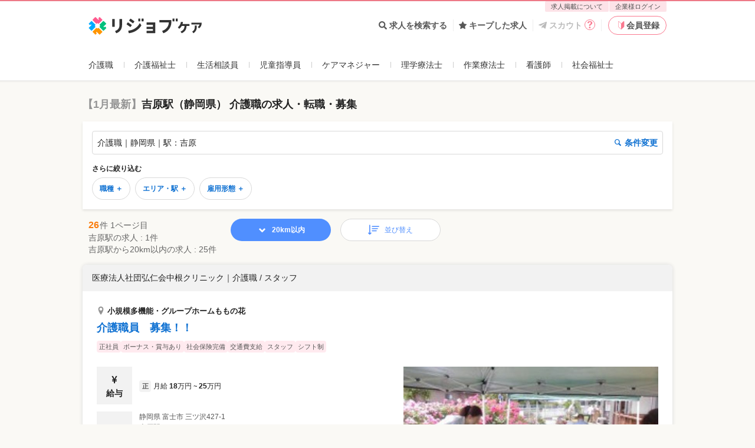

--- FILE ---
content_type: application/javascript
request_url: https://relax-job.com/packs/vendors-shared_node_modules_chart_js_dist_Chart_js-shared_node_modules_lodash_isEqual_js-shar-94144f-b852d1edff4a313986d8.js
body_size: 93516
content:
(self.webpackChunkrejob_v2=self.webpackChunkrejob_v2||[]).push([["vendors-shared_node_modules_chart_js_dist_Chart_js-shared_node_modules_lodash_isEqual_js-shar-94144f"],{19358:function(t,e,n){
/*!
 * Chart.js v2.9.4
 * https://www.chartjs.org
 * (c) 2020 Chart.js Contributors
 * Released under the MIT License
 */
t.exports=function(t){"use strict";function e(t,e){return t(e={exports:{}},e.exports),e.exports}function n(t){return t&&t.default||t}t=t&&t.hasOwnProperty("default")?t.default:t;var r={aliceblue:[240,248,255],antiquewhite:[250,235,215],aqua:[0,255,255],aquamarine:[127,255,212],azure:[240,255,255],beige:[245,245,220],bisque:[255,228,196],black:[0,0,0],blanchedalmond:[255,235,205],blue:[0,0,255],blueviolet:[138,43,226],brown:[165,42,42],burlywood:[222,184,135],cadetblue:[95,158,160],chartreuse:[127,255,0],chocolate:[210,105,30],coral:[255,127,80],cornflowerblue:[100,149,237],cornsilk:[255,248,220],crimson:[220,20,60],cyan:[0,255,255],darkblue:[0,0,139],darkcyan:[0,139,139],darkgoldenrod:[184,134,11],darkgray:[169,169,169],darkgreen:[0,100,0],darkgrey:[169,169,169],darkkhaki:[189,183,107],darkmagenta:[139,0,139],darkolivegreen:[85,107,47],darkorange:[255,140,0],darkorchid:[153,50,204],darkred:[139,0,0],darksalmon:[233,150,122],darkseagreen:[143,188,143],darkslateblue:[72,61,139],darkslategray:[47,79,79],darkslategrey:[47,79,79],darkturquoise:[0,206,209],darkviolet:[148,0,211],deeppink:[255,20,147],deepskyblue:[0,191,255],dimgray:[105,105,105],dimgrey:[105,105,105],dodgerblue:[30,144,255],firebrick:[178,34,34],floralwhite:[255,250,240],forestgreen:[34,139,34],fuchsia:[255,0,255],gainsboro:[220,220,220],ghostwhite:[248,248,255],gold:[255,215,0],goldenrod:[218,165,32],gray:[128,128,128],green:[0,128,0],greenyellow:[173,255,47],grey:[128,128,128],honeydew:[240,255,240],hotpink:[255,105,180],indianred:[205,92,92],indigo:[75,0,130],ivory:[255,255,240],khaki:[240,230,140],lavender:[230,230,250],lavenderblush:[255,240,245],lawngreen:[124,252,0],lemonchiffon:[255,250,205],lightblue:[173,216,230],lightcoral:[240,128,128],lightcyan:[224,255,255],lightgoldenrodyellow:[250,250,210],lightgray:[211,211,211],lightgreen:[144,238,144],lightgrey:[211,211,211],lightpink:[255,182,193],lightsalmon:[255,160,122],lightseagreen:[32,178,170],lightskyblue:[135,206,250],lightslategray:[119,136,153],lightslategrey:[119,136,153],lightsteelblue:[176,196,222],lightyellow:[255,255,224],lime:[0,255,0],limegreen:[50,205,50],linen:[250,240,230],magenta:[255,0,255],maroon:[128,0,0],mediumaquamarine:[102,205,170],mediumblue:[0,0,205],mediumorchid:[186,85,211],mediumpurple:[147,112,219],mediumseagreen:[60,179,113],mediumslateblue:[123,104,238],mediumspringgreen:[0,250,154],mediumturquoise:[72,209,204],mediumvioletred:[199,21,133],midnightblue:[25,25,112],mintcream:[245,255,250],mistyrose:[255,228,225],moccasin:[255,228,181],navajowhite:[255,222,173],navy:[0,0,128],oldlace:[253,245,230],olive:[128,128,0],olivedrab:[107,142,35],orange:[255,165,0],orangered:[255,69,0],orchid:[218,112,214],palegoldenrod:[238,232,170],palegreen:[152,251,152],paleturquoise:[175,238,238],palevioletred:[219,112,147],papayawhip:[255,239,213],peachpuff:[255,218,185],peru:[205,133,63],pink:[255,192,203],plum:[221,160,221],powderblue:[176,224,230],purple:[128,0,128],rebeccapurple:[102,51,153],red:[255,0,0],rosybrown:[188,143,143],royalblue:[65,105,225],saddlebrown:[139,69,19],salmon:[250,128,114],sandybrown:[244,164,96],seagreen:[46,139,87],seashell:[255,245,238],sienna:[160,82,45],silver:[192,192,192],skyblue:[135,206,235],slateblue:[106,90,205],slategray:[112,128,144],slategrey:[112,128,144],snow:[255,250,250],springgreen:[0,255,127],steelblue:[70,130,180],tan:[210,180,140],teal:[0,128,128],thistle:[216,191,216],tomato:[255,99,71],turquoise:[64,224,208],violet:[238,130,238],wheat:[245,222,179],white:[255,255,255],whitesmoke:[245,245,245],yellow:[255,255,0],yellowgreen:[154,205,50]},i=e((function(t){var e={};for(var n in r)r.hasOwnProperty(n)&&(e[r[n]]=n);var i=t.exports={rgb:{channels:3,labels:"rgb"},hsl:{channels:3,labels:"hsl"},hsv:{channels:3,labels:"hsv"},hwb:{channels:3,labels:"hwb"},cmyk:{channels:4,labels:"cmyk"},xyz:{channels:3,labels:"xyz"},lab:{channels:3,labels:"lab"},lch:{channels:3,labels:"lch"},hex:{channels:1,labels:["hex"]},keyword:{channels:1,labels:["keyword"]},ansi16:{channels:1,labels:["ansi16"]},ansi256:{channels:1,labels:["ansi256"]},hcg:{channels:3,labels:["h","c","g"]},apple:{channels:3,labels:["r16","g16","b16"]},gray:{channels:1,labels:["gray"]}};for(var a in i)if(i.hasOwnProperty(a)){if(!("channels"in i[a]))throw new Error("missing channels property: "+a);if(!("labels"in i[a]))throw new Error("missing channel labels property: "+a);if(i[a].labels.length!==i[a].channels)throw new Error("channel and label counts mismatch: "+a);var o=i[a].channels,s=i[a].labels;delete i[a].channels,delete i[a].labels,Object.defineProperty(i[a],"channels",{value:o}),Object.defineProperty(i[a],"labels",{value:s})}function l(t,e){return Math.pow(t[0]-e[0],2)+Math.pow(t[1]-e[1],2)+Math.pow(t[2]-e[2],2)}i.rgb.hsl=function(t){var e,n,r=t[0]/255,i=t[1]/255,a=t[2]/255,o=Math.min(r,i,a),s=Math.max(r,i,a),l=s-o;return s===o?e=0:r===s?e=(i-a)/l:i===s?e=2+(a-r)/l:a===s&&(e=4+(r-i)/l),(e=Math.min(60*e,360))<0&&(e+=360),n=(o+s)/2,[e,100*(s===o?0:n<=.5?l/(s+o):l/(2-s-o)),100*n]},i.rgb.hsv=function(t){var e,n,r,i,a,o=t[0]/255,s=t[1]/255,l=t[2]/255,u=Math.max(o,s,l),c=u-Math.min(o,s,l),d=function(t){return(u-t)/6/c+.5};return 0===c?i=a=0:(a=c/u,e=d(o),n=d(s),r=d(l),o===u?i=r-n:s===u?i=1/3+e-r:l===u&&(i=2/3+n-e),i<0?i+=1:i>1&&(i-=1)),[360*i,100*a,100*u]},i.rgb.hwb=function(t){var e=t[0],n=t[1],r=t[2];return[i.rgb.hsl(t)[0],1/255*Math.min(e,Math.min(n,r))*100,100*(r=1-1/255*Math.max(e,Math.max(n,r)))]},i.rgb.cmyk=function(t){var e,n=t[0]/255,r=t[1]/255,i=t[2]/255;return[100*((1-n-(e=Math.min(1-n,1-r,1-i)))/(1-e)||0),100*((1-r-e)/(1-e)||0),100*((1-i-e)/(1-e)||0),100*e]},i.rgb.keyword=function(t){var n=e[t];if(n)return n;var i,a=1/0;for(var o in r)if(r.hasOwnProperty(o)){var s=l(t,r[o]);s<a&&(a=s,i=o)}return i},i.keyword.rgb=function(t){return r[t]},i.rgb.xyz=function(t){var e=t[0]/255,n=t[1]/255,r=t[2]/255;return[100*(.4124*(e=e>.04045?Math.pow((e+.055)/1.055,2.4):e/12.92)+.3576*(n=n>.04045?Math.pow((n+.055)/1.055,2.4):n/12.92)+.1805*(r=r>.04045?Math.pow((r+.055)/1.055,2.4):r/12.92)),100*(.2126*e+.7152*n+.0722*r),100*(.0193*e+.1192*n+.9505*r)]},i.rgb.lab=function(t){var e=i.rgb.xyz(t),n=e[0],r=e[1],a=e[2];return r/=100,a/=108.883,n=(n/=95.047)>.008856?Math.pow(n,1/3):7.787*n+16/116,[116*(r=r>.008856?Math.pow(r,1/3):7.787*r+16/116)-16,500*(n-r),200*(r-(a=a>.008856?Math.pow(a,1/3):7.787*a+16/116))]},i.hsl.rgb=function(t){var e,n,r,i,a,o=t[0]/360,s=t[1]/100,l=t[2]/100;if(0===s)return[a=255*l,a,a];e=2*l-(n=l<.5?l*(1+s):l+s-l*s),i=[0,0,0];for(var u=0;u<3;u++)(r=o+1/3*-(u-1))<0&&r++,r>1&&r--,a=6*r<1?e+6*(n-e)*r:2*r<1?n:3*r<2?e+(n-e)*(2/3-r)*6:e,i[u]=255*a;return i},i.hsl.hsv=function(t){var e=t[0],n=t[1]/100,r=t[2]/100,i=n,a=Math.max(r,.01);return n*=(r*=2)<=1?r:2-r,i*=a<=1?a:2-a,[e,100*(0===r?2*i/(a+i):2*n/(r+n)),(r+n)/2*100]},i.hsv.rgb=function(t){var e=t[0]/60,n=t[1]/100,r=t[2]/100,i=Math.floor(e)%6,a=e-Math.floor(e),o=255*r*(1-n),s=255*r*(1-n*a),l=255*r*(1-n*(1-a));switch(r*=255,i){case 0:return[r,l,o];case 1:return[s,r,o];case 2:return[o,r,l];case 3:return[o,s,r];case 4:return[l,o,r];case 5:return[r,o,s]}},i.hsv.hsl=function(t){var e,n,r,i=t[0],a=t[1]/100,o=t[2]/100,s=Math.max(o,.01);return r=(2-a)*o,n=a*s,[i,100*(n=(n/=(e=(2-a)*s)<=1?e:2-e)||0),100*(r/=2)]},i.hwb.rgb=function(t){var e,n,r,i,a,o,s,l=t[0]/360,u=t[1]/100,c=t[2]/100,d=u+c;switch(d>1&&(u/=d,c/=d),r=6*l-(e=Math.floor(6*l)),0!=(1&e)&&(r=1-r),i=u+r*((n=1-c)-u),e){default:case 6:case 0:a=n,o=i,s=u;break;case 1:a=i,o=n,s=u;break;case 2:a=u,o=n,s=i;break;case 3:a=u,o=i,s=n;break;case 4:a=i,o=u,s=n;break;case 5:a=n,o=u,s=i}return[255*a,255*o,255*s]},i.cmyk.rgb=function(t){var e=t[0]/100,n=t[1]/100,r=t[2]/100,i=t[3]/100;return[255*(1-Math.min(1,e*(1-i)+i)),255*(1-Math.min(1,n*(1-i)+i)),255*(1-Math.min(1,r*(1-i)+i))]},i.xyz.rgb=function(t){var e,n,r,i=t[0]/100,a=t[1]/100,o=t[2]/100;return n=-.9689*i+1.8758*a+.0415*o,r=.0557*i+-.204*a+1.057*o,e=(e=3.2406*i+-1.5372*a+-.4986*o)>.0031308?1.055*Math.pow(e,1/2.4)-.055:12.92*e,n=n>.0031308?1.055*Math.pow(n,1/2.4)-.055:12.92*n,r=r>.0031308?1.055*Math.pow(r,1/2.4)-.055:12.92*r,[255*(e=Math.min(Math.max(0,e),1)),255*(n=Math.min(Math.max(0,n),1)),255*(r=Math.min(Math.max(0,r),1))]},i.xyz.lab=function(t){var e=t[0],n=t[1],r=t[2];return n/=100,r/=108.883,e=(e/=95.047)>.008856?Math.pow(e,1/3):7.787*e+16/116,[116*(n=n>.008856?Math.pow(n,1/3):7.787*n+16/116)-16,500*(e-n),200*(n-(r=r>.008856?Math.pow(r,1/3):7.787*r+16/116))]},i.lab.xyz=function(t){var e,n,r,i=t[0];e=t[1]/500+(n=(i+16)/116),r=n-t[2]/200;var a=Math.pow(n,3),o=Math.pow(e,3),s=Math.pow(r,3);return n=a>.008856?a:(n-16/116)/7.787,e=o>.008856?o:(e-16/116)/7.787,r=s>.008856?s:(r-16/116)/7.787,[e*=95.047,n*=100,r*=108.883]},i.lab.lch=function(t){var e,n=t[0],r=t[1],i=t[2];return(e=360*Math.atan2(i,r)/2/Math.PI)<0&&(e+=360),[n,Math.sqrt(r*r+i*i),e]},i.lch.lab=function(t){var e,n=t[0],r=t[1];return e=t[2]/360*2*Math.PI,[n,r*Math.cos(e),r*Math.sin(e)]},i.rgb.ansi16=function(t){var e=t[0],n=t[1],r=t[2],a=1 in arguments?arguments[1]:i.rgb.hsv(t)[2];if(0===(a=Math.round(a/50)))return 30;var o=30+(Math.round(r/255)<<2|Math.round(n/255)<<1|Math.round(e/255));return 2===a&&(o+=60),o},i.hsv.ansi16=function(t){return i.rgb.ansi16(i.hsv.rgb(t),t[2])},i.rgb.ansi256=function(t){var e=t[0],n=t[1],r=t[2];return e===n&&n===r?e<8?16:e>248?231:Math.round((e-8)/247*24)+232:16+36*Math.round(e/255*5)+6*Math.round(n/255*5)+Math.round(r/255*5)},i.ansi16.rgb=function(t){var e=t%10;if(0===e||7===e)return t>50&&(e+=3.5),[e=e/10.5*255,e,e];var n=.5*(1+~~(t>50));return[(1&e)*n*255,(e>>1&1)*n*255,(e>>2&1)*n*255]},i.ansi256.rgb=function(t){if(t>=232){var e=10*(t-232)+8;return[e,e,e]}var n;return t-=16,[Math.floor(t/36)/5*255,Math.floor((n=t%36)/6)/5*255,n%6/5*255]},i.rgb.hex=function(t){var e=(((255&Math.round(t[0]))<<16)+((255&Math.round(t[1]))<<8)+(255&Math.round(t[2]))).toString(16).toUpperCase();return"000000".substring(e.length)+e},i.hex.rgb=function(t){var e=t.toString(16).match(/[a-f0-9]{6}|[a-f0-9]{3}/i);if(!e)return[0,0,0];var n=e[0];3===e[0].length&&(n=n.split("").map((function(t){return t+t})).join(""));var r=parseInt(n,16);return[r>>16&255,r>>8&255,255&r]},i.rgb.hcg=function(t){var e,n=t[0]/255,r=t[1]/255,i=t[2]/255,a=Math.max(Math.max(n,r),i),o=Math.min(Math.min(n,r),i),s=a-o;return e=s<=0?0:a===n?(r-i)/s%6:a===r?2+(i-n)/s:4+(n-r)/s+4,e/=6,[360*(e%=1),100*s,100*(s<1?o/(1-s):0)]},i.hsl.hcg=function(t){var e=t[1]/100,n=t[2]/100,r=1,i=0;return(r=n<.5?2*e*n:2*e*(1-n))<1&&(i=(n-.5*r)/(1-r)),[t[0],100*r,100*i]},i.hsv.hcg=function(t){var e=t[1]/100,n=t[2]/100,r=e*n,i=0;return r<1&&(i=(n-r)/(1-r)),[t[0],100*r,100*i]},i.hcg.rgb=function(t){var e=t[0]/360,n=t[1]/100,r=t[2]/100;if(0===n)return[255*r,255*r,255*r];var i=[0,0,0],a=e%1*6,o=a%1,s=1-o,l=0;switch(Math.floor(a)){case 0:i[0]=1,i[1]=o,i[2]=0;break;case 1:i[0]=s,i[1]=1,i[2]=0;break;case 2:i[0]=0,i[1]=1,i[2]=o;break;case 3:i[0]=0,i[1]=s,i[2]=1;break;case 4:i[0]=o,i[1]=0,i[2]=1;break;default:i[0]=1,i[1]=0,i[2]=s}return l=(1-n)*r,[255*(n*i[0]+l),255*(n*i[1]+l),255*(n*i[2]+l)]},i.hcg.hsv=function(t){var e=t[1]/100,n=e+t[2]/100*(1-e),r=0;return n>0&&(r=e/n),[t[0],100*r,100*n]},i.hcg.hsl=function(t){var e=t[1]/100,n=t[2]/100*(1-e)+.5*e,r=0;return n>0&&n<.5?r=e/(2*n):n>=.5&&n<1&&(r=e/(2*(1-n))),[t[0],100*r,100*n]},i.hcg.hwb=function(t){var e=t[1]/100,n=e+t[2]/100*(1-e);return[t[0],100*(n-e),100*(1-n)]},i.hwb.hcg=function(t){var e=t[1]/100,n=1-t[2]/100,r=n-e,i=0;return r<1&&(i=(n-r)/(1-r)),[t[0],100*r,100*i]},i.apple.rgb=function(t){return[t[0]/65535*255,t[1]/65535*255,t[2]/65535*255]},i.rgb.apple=function(t){return[t[0]/255*65535,t[1]/255*65535,t[2]/255*65535]},i.gray.rgb=function(t){return[t[0]/100*255,t[0]/100*255,t[0]/100*255]},i.gray.hsl=i.gray.hsv=function(t){return[0,0,t[0]]},i.gray.hwb=function(t){return[0,100,t[0]]},i.gray.cmyk=function(t){return[0,0,0,t[0]]},i.gray.lab=function(t){return[t[0],0,0]},i.gray.hex=function(t){var e=255&Math.round(t[0]/100*255),n=((e<<16)+(e<<8)+e).toString(16).toUpperCase();return"000000".substring(n.length)+n},i.rgb.gray=function(t){return[(t[0]+t[1]+t[2])/3/255*100]}}));function a(){for(var t={},e=Object.keys(i),n=e.length,r=0;r<n;r++)t[e[r]]={distance:-1,parent:null};return t}function o(t){var e=a(),n=[t];for(e[t].distance=0;n.length;)for(var r=n.pop(),o=Object.keys(i[r]),s=o.length,l=0;l<s;l++){var u=o[l],c=e[u];-1===c.distance&&(c.distance=e[r].distance+1,c.parent=r,n.unshift(u))}return e}function s(t,e){return function(n){return e(t(n))}}function l(t,e){for(var n=[e[t].parent,t],r=i[e[t].parent][t],a=e[t].parent;e[a].parent;)n.unshift(e[a].parent),r=s(i[e[a].parent][a],r),a=e[a].parent;return r.conversion=n,r}i.rgb,i.hsl,i.hsv,i.hwb,i.cmyk,i.xyz,i.lab,i.lch,i.hex,i.keyword,i.ansi16,i.ansi256,i.hcg,i.apple,i.gray;var u=function(t){for(var e=o(t),n={},r=Object.keys(e),i=r.length,a=0;a<i;a++){var s=r[a];null!==e[s].parent&&(n[s]=l(s,e))}return n},c={};function d(t){var e=function(e){return null==e?e:(arguments.length>1&&(e=Array.prototype.slice.call(arguments)),t(e))};return"conversion"in t&&(e.conversion=t.conversion),e}function h(t){var e=function(e){if(null==e)return e;arguments.length>1&&(e=Array.prototype.slice.call(arguments));var n=t(e);if("object"==typeof n)for(var r=n.length,i=0;i<r;i++)n[i]=Math.round(n[i]);return n};return"conversion"in t&&(e.conversion=t.conversion),e}Object.keys(i).forEach((function(t){c[t]={},Object.defineProperty(c[t],"channels",{value:i[t].channels}),Object.defineProperty(c[t],"labels",{value:i[t].labels});var e=u(t);Object.keys(e).forEach((function(n){var r=e[n];c[t][n]=h(r),c[t][n].raw=d(r)}))}));var f=c,g={aliceblue:[240,248,255],antiquewhite:[250,235,215],aqua:[0,255,255],aquamarine:[127,255,212],azure:[240,255,255],beige:[245,245,220],bisque:[255,228,196],black:[0,0,0],blanchedalmond:[255,235,205],blue:[0,0,255],blueviolet:[138,43,226],brown:[165,42,42],burlywood:[222,184,135],cadetblue:[95,158,160],chartreuse:[127,255,0],chocolate:[210,105,30],coral:[255,127,80],cornflowerblue:[100,149,237],cornsilk:[255,248,220],crimson:[220,20,60],cyan:[0,255,255],darkblue:[0,0,139],darkcyan:[0,139,139],darkgoldenrod:[184,134,11],darkgray:[169,169,169],darkgreen:[0,100,0],darkgrey:[169,169,169],darkkhaki:[189,183,107],darkmagenta:[139,0,139],darkolivegreen:[85,107,47],darkorange:[255,140,0],darkorchid:[153,50,204],darkred:[139,0,0],darksalmon:[233,150,122],darkseagreen:[143,188,143],darkslateblue:[72,61,139],darkslategray:[47,79,79],darkslategrey:[47,79,79],darkturquoise:[0,206,209],darkviolet:[148,0,211],deeppink:[255,20,147],deepskyblue:[0,191,255],dimgray:[105,105,105],dimgrey:[105,105,105],dodgerblue:[30,144,255],firebrick:[178,34,34],floralwhite:[255,250,240],forestgreen:[34,139,34],fuchsia:[255,0,255],gainsboro:[220,220,220],ghostwhite:[248,248,255],gold:[255,215,0],goldenrod:[218,165,32],gray:[128,128,128],green:[0,128,0],greenyellow:[173,255,47],grey:[128,128,128],honeydew:[240,255,240],hotpink:[255,105,180],indianred:[205,92,92],indigo:[75,0,130],ivory:[255,255,240],khaki:[240,230,140],lavender:[230,230,250],lavenderblush:[255,240,245],lawngreen:[124,252,0],lemonchiffon:[255,250,205],lightblue:[173,216,230],lightcoral:[240,128,128],lightcyan:[224,255,255],lightgoldenrodyellow:[250,250,210],lightgray:[211,211,211],lightgreen:[144,238,144],lightgrey:[211,211,211],lightpink:[255,182,193],lightsalmon:[255,160,122],lightseagreen:[32,178,170],lightskyblue:[135,206,250],lightslategray:[119,136,153],lightslategrey:[119,136,153],lightsteelblue:[176,196,222],lightyellow:[255,255,224],lime:[0,255,0],limegreen:[50,205,50],linen:[250,240,230],magenta:[255,0,255],maroon:[128,0,0],mediumaquamarine:[102,205,170],mediumblue:[0,0,205],mediumorchid:[186,85,211],mediumpurple:[147,112,219],mediumseagreen:[60,179,113],mediumslateblue:[123,104,238],mediumspringgreen:[0,250,154],mediumturquoise:[72,209,204],mediumvioletred:[199,21,133],midnightblue:[25,25,112],mintcream:[245,255,250],mistyrose:[255,228,225],moccasin:[255,228,181],navajowhite:[255,222,173],navy:[0,0,128],oldlace:[253,245,230],olive:[128,128,0],olivedrab:[107,142,35],orange:[255,165,0],orangered:[255,69,0],orchid:[218,112,214],palegoldenrod:[238,232,170],palegreen:[152,251,152],paleturquoise:[175,238,238],palevioletred:[219,112,147],papayawhip:[255,239,213],peachpuff:[255,218,185],peru:[205,133,63],pink:[255,192,203],plum:[221,160,221],powderblue:[176,224,230],purple:[128,0,128],rebeccapurple:[102,51,153],red:[255,0,0],rosybrown:[188,143,143],royalblue:[65,105,225],saddlebrown:[139,69,19],salmon:[250,128,114],sandybrown:[244,164,96],seagreen:[46,139,87],seashell:[255,245,238],sienna:[160,82,45],silver:[192,192,192],skyblue:[135,206,235],slateblue:[106,90,205],slategray:[112,128,144],slategrey:[112,128,144],snow:[255,250,250],springgreen:[0,255,127],steelblue:[70,130,180],tan:[210,180,140],teal:[0,128,128],thistle:[216,191,216],tomato:[255,99,71],turquoise:[64,224,208],violet:[238,130,238],wheat:[245,222,179],white:[255,255,255],whitesmoke:[245,245,245],yellow:[255,255,0],yellowgreen:[154,205,50]},p={getRgba:m,getHsla:v,getRgb:y,getHsl:_,getHwb:b,getAlpha:x,hexString:w,rgbString:k,rgbaString:M,percentString:S,percentaString:D,hslString:C,hslaString:P,hwbString:O,keyword:T};function m(t){if(t){var e=/^#([a-fA-F0-9]{3,4})$/i,n=/^#([a-fA-F0-9]{6}([a-fA-F0-9]{2})?)$/i,r=/^rgba?\(\s*([+-]?\d+)\s*,\s*([+-]?\d+)\s*,\s*([+-]?\d+)\s*(?:,\s*([+-]?[\d\.]+)\s*)?\)$/i,i=/^rgba?\(\s*([+-]?[\d\.]+)\%\s*,\s*([+-]?[\d\.]+)\%\s*,\s*([+-]?[\d\.]+)\%\s*(?:,\s*([+-]?[\d\.]+)\s*)?\)$/i,a=/(\w+)/,o=[0,0,0],s=1,l=t.match(e),u="";if(l){u=(l=l[1])[3];for(var c=0;c<o.length;c++)o[c]=parseInt(l[c]+l[c],16);u&&(s=Math.round(parseInt(u+u,16)/255*100)/100)}else if(l=t.match(n)){for(u=l[2],l=l[1],c=0;c<o.length;c++)o[c]=parseInt(l.slice(2*c,2*c+2),16);u&&(s=Math.round(parseInt(u,16)/255*100)/100)}else if(l=t.match(r)){for(c=0;c<o.length;c++)o[c]=parseInt(l[c+1]);s=parseFloat(l[4])}else if(l=t.match(i)){for(c=0;c<o.length;c++)o[c]=Math.round(2.55*parseFloat(l[c+1]));s=parseFloat(l[4])}else if(l=t.match(a)){if("transparent"==l[1])return[0,0,0,0];if(!(o=g[l[1]]))return}for(c=0;c<o.length;c++)o[c]=A(o[c],0,255);return s=s||0==s?A(s,0,1):1,o[3]=s,o}}function v(t){if(t){var e=/^hsla?\(\s*([+-]?\d+)(?:deg)?\s*,\s*([+-]?[\d\.]+)%\s*,\s*([+-]?[\d\.]+)%\s*(?:,\s*([+-]?[\d\.]+)\s*)?\)/,n=t.match(e);if(n){var r=parseFloat(n[4]);return[A(parseInt(n[1]),0,360),A(parseFloat(n[2]),0,100),A(parseFloat(n[3]),0,100),A(isNaN(r)?1:r,0,1)]}}}function b(t){if(t){var e=/^hwb\(\s*([+-]?\d+)(?:deg)?\s*,\s*([+-]?[\d\.]+)%\s*,\s*([+-]?[\d\.]+)%\s*(?:,\s*([+-]?[\d\.]+)\s*)?\)/,n=t.match(e);if(n){var r=parseFloat(n[4]);return[A(parseInt(n[1]),0,360),A(parseFloat(n[2]),0,100),A(parseFloat(n[3]),0,100),A(isNaN(r)?1:r,0,1)]}}}function y(t){var e=m(t);return e&&e.slice(0,3)}function _(t){var e=v(t);return e&&e.slice(0,3)}function x(t){var e=m(t);return e||(e=v(t))||(e=b(t))?e[3]:void 0}function w(t,e){return e=void 0!==e&&3===t.length?e:t[3],"#"+F(t[0])+F(t[1])+F(t[2])+(e>=0&&e<1?F(Math.round(255*e)):"")}function k(t,e){return e<1||t[3]&&t[3]<1?M(t,e):"rgb("+t[0]+", "+t[1]+", "+t[2]+")"}function M(t,e){return void 0===e&&(e=void 0!==t[3]?t[3]:1),"rgba("+t[0]+", "+t[1]+", "+t[2]+", "+e+")"}function S(t,e){return e<1||t[3]&&t[3]<1?D(t,e):"rgb("+Math.round(t[0]/255*100)+"%, "+Math.round(t[1]/255*100)+"%, "+Math.round(t[2]/255*100)+"%)"}function D(t,e){return"rgba("+Math.round(t[0]/255*100)+"%, "+Math.round(t[1]/255*100)+"%, "+Math.round(t[2]/255*100)+"%, "+(e||t[3]||1)+")"}function C(t,e){return e<1||t[3]&&t[3]<1?P(t,e):"hsl("+t[0]+", "+t[1]+"%, "+t[2]+"%)"}function P(t,e){return void 0===e&&(e=void 0!==t[3]?t[3]:1),"hsla("+t[0]+", "+t[1]+"%, "+t[2]+"%, "+e+")"}function O(t,e){return void 0===e&&(e=void 0!==t[3]?t[3]:1),"hwb("+t[0]+", "+t[1]+"%, "+t[2]+"%"+(void 0!==e&&1!==e?", "+e:"")+")"}function T(t){return I[t.slice(0,3)]}function A(t,e,n){return Math.min(Math.max(e,t),n)}function F(t){var e=t.toString(16).toUpperCase();return e.length<2?"0"+e:e}var I={};for(var L in g)I[g[L]]=L;var N=function(t){return t instanceof N?t:this instanceof N?(this.valid=!1,this.values={rgb:[0,0,0],hsl:[0,0,0],hsv:[0,0,0],hwb:[0,0,0],cmyk:[0,0,0,0],alpha:1},void("string"==typeof t?(e=p.getRgba(t))?this.setValues("rgb",e):(e=p.getHsla(t))?this.setValues("hsl",e):(e=p.getHwb(t))&&this.setValues("hwb",e):"object"==typeof t&&(void 0!==(e=t).r||void 0!==e.red?this.setValues("rgb",e):void 0!==e.l||void 0!==e.lightness?this.setValues("hsl",e):void 0!==e.v||void 0!==e.value?this.setValues("hsv",e):void 0!==e.w||void 0!==e.whiteness?this.setValues("hwb",e):void 0===e.c&&void 0===e.cyan||this.setValues("cmyk",e)))):new N(t);var e};N.prototype={isValid:function(){return this.valid},rgb:function(){return this.setSpace("rgb",arguments)},hsl:function(){return this.setSpace("hsl",arguments)},hsv:function(){return this.setSpace("hsv",arguments)},hwb:function(){return this.setSpace("hwb",arguments)},cmyk:function(){return this.setSpace("cmyk",arguments)},rgbArray:function(){return this.values.rgb},hslArray:function(){return this.values.hsl},hsvArray:function(){return this.values.hsv},hwbArray:function(){var t=this.values;return 1!==t.alpha?t.hwb.concat([t.alpha]):t.hwb},cmykArray:function(){return this.values.cmyk},rgbaArray:function(){var t=this.values;return t.rgb.concat([t.alpha])},hslaArray:function(){var t=this.values;return t.hsl.concat([t.alpha])},alpha:function(t){return void 0===t?this.values.alpha:(this.setValues("alpha",t),this)},red:function(t){return this.setChannel("rgb",0,t)},green:function(t){return this.setChannel("rgb",1,t)},blue:function(t){return this.setChannel("rgb",2,t)},hue:function(t){return t&&(t=(t%=360)<0?360+t:t),this.setChannel("hsl",0,t)},saturation:function(t){return this.setChannel("hsl",1,t)},lightness:function(t){return this.setChannel("hsl",2,t)},saturationv:function(t){return this.setChannel("hsv",1,t)},whiteness:function(t){return this.setChannel("hwb",1,t)},blackness:function(t){return this.setChannel("hwb",2,t)},value:function(t){return this.setChannel("hsv",2,t)},cyan:function(t){return this.setChannel("cmyk",0,t)},magenta:function(t){return this.setChannel("cmyk",1,t)},yellow:function(t){return this.setChannel("cmyk",2,t)},black:function(t){return this.setChannel("cmyk",3,t)},hexString:function(){return p.hexString(this.values.rgb)},rgbString:function(){return p.rgbString(this.values.rgb,this.values.alpha)},rgbaString:function(){return p.rgbaString(this.values.rgb,this.values.alpha)},percentString:function(){return p.percentString(this.values.rgb,this.values.alpha)},hslString:function(){return p.hslString(this.values.hsl,this.values.alpha)},hslaString:function(){return p.hslaString(this.values.hsl,this.values.alpha)},hwbString:function(){return p.hwbString(this.values.hwb,this.values.alpha)},keyword:function(){return p.keyword(this.values.rgb,this.values.alpha)},rgbNumber:function(){var t=this.values.rgb;return t[0]<<16|t[1]<<8|t[2]},luminosity:function(){for(var t=this.values.rgb,e=[],n=0;n<t.length;n++){var r=t[n]/255;e[n]=r<=.03928?r/12.92:Math.pow((r+.055)/1.055,2.4)}return.2126*e[0]+.7152*e[1]+.0722*e[2]},contrast:function(t){var e=this.luminosity(),n=t.luminosity();return e>n?(e+.05)/(n+.05):(n+.05)/(e+.05)},level:function(t){var e=this.contrast(t);return e>=7.1?"AAA":e>=4.5?"AA":""},dark:function(){var t=this.values.rgb;return(299*t[0]+587*t[1]+114*t[2])/1e3<128},light:function(){return!this.dark()},negate:function(){for(var t=[],e=0;e<3;e++)t[e]=255-this.values.rgb[e];return this.setValues("rgb",t),this},lighten:function(t){var e=this.values.hsl;return e[2]+=e[2]*t,this.setValues("hsl",e),this},darken:function(t){var e=this.values.hsl;return e[2]-=e[2]*t,this.setValues("hsl",e),this},saturate:function(t){var e=this.values.hsl;return e[1]+=e[1]*t,this.setValues("hsl",e),this},desaturate:function(t){var e=this.values.hsl;return e[1]-=e[1]*t,this.setValues("hsl",e),this},whiten:function(t){var e=this.values.hwb;return e[1]+=e[1]*t,this.setValues("hwb",e),this},blacken:function(t){var e=this.values.hwb;return e[2]+=e[2]*t,this.setValues("hwb",e),this},greyscale:function(){var t=this.values.rgb,e=.3*t[0]+.59*t[1]+.11*t[2];return this.setValues("rgb",[e,e,e]),this},clearer:function(t){var e=this.values.alpha;return this.setValues("alpha",e-e*t),this},opaquer:function(t){var e=this.values.alpha;return this.setValues("alpha",e+e*t),this},rotate:function(t){var e=this.values.hsl,n=(e[0]+t)%360;return e[0]=n<0?360+n:n,this.setValues("hsl",e),this},mix:function(t,e){var n=this,r=t,i=void 0===e?.5:e,a=2*i-1,o=n.alpha()-r.alpha(),s=((a*o==-1?a:(a+o)/(1+a*o))+1)/2,l=1-s;return this.rgb(s*n.red()+l*r.red(),s*n.green()+l*r.green(),s*n.blue()+l*r.blue()).alpha(n.alpha()*i+r.alpha()*(1-i))},toJSON:function(){return this.rgb()},clone:function(){var t,e,n=new N,r=this.values,i=n.values;for(var a in r)r.hasOwnProperty(a)&&(t=r[a],"[object Array]"===(e={}.toString.call(t))?i[a]=t.slice(0):"[object Number]"===e?i[a]=t:console.error("unexpected color value:",t));return n}},N.prototype.spaces={rgb:["red","green","blue"],hsl:["hue","saturation","lightness"],hsv:["hue","saturation","value"],hwb:["hue","whiteness","blackness"],cmyk:["cyan","magenta","yellow","black"]},N.prototype.maxes={rgb:[255,255,255],hsl:[360,100,100],hsv:[360,100,100],hwb:[360,100,100],cmyk:[100,100,100,100]},N.prototype.getValues=function(t){for(var e=this.values,n={},r=0;r<t.length;r++)n[t.charAt(r)]=e[t][r];return 1!==e.alpha&&(n.a=e.alpha),n},N.prototype.setValues=function(t,e){var n,r,i=this.values,a=this.spaces,o=this.maxes,s=1;if(this.valid=!0,"alpha"===t)s=e;else if(e.length)i[t]=e.slice(0,t.length),s=e[t.length];else if(void 0!==e[t.charAt(0)]){for(n=0;n<t.length;n++)i[t][n]=e[t.charAt(n)];s=e.a}else if(void 0!==e[a[t][0]]){var l=a[t];for(n=0;n<t.length;n++)i[t][n]=e[l[n]];s=e.alpha}if(i.alpha=Math.max(0,Math.min(1,void 0===s?i.alpha:s)),"alpha"===t)return!1;for(n=0;n<t.length;n++)r=Math.max(0,Math.min(o[t][n],i[t][n])),i[t][n]=Math.round(r);for(var u in a)u!==t&&(i[u]=f[t][u](i[t]));return!0},N.prototype.setSpace=function(t,e){var n=e[0];return void 0===n?this.getValues(t):("number"==typeof n&&(n=Array.prototype.slice.call(e)),this.setValues(t,n),this)},N.prototype.setChannel=function(t,e,n){var r=this.values[t];return void 0===n?r[e]:(n===r[e]||(r[e]=n,this.setValues(t,r)),this)},"undefined"!=typeof window&&(window.Color=N);var R=N;function Y(t){return-1===["__proto__","prototype","constructor"].indexOf(t)}var W,z={noop:function(){},uid:(W=0,function(){return W++}),isNullOrUndef:function(t){return null==t},isArray:function(t){if(Array.isArray&&Array.isArray(t))return!0;var e=Object.prototype.toString.call(t);return"[object"===e.substr(0,7)&&"Array]"===e.substr(-6)},isObject:function(t){return null!==t&&"[object Object]"===Object.prototype.toString.call(t)},isFinite:function(t){return("number"==typeof t||t instanceof Number)&&isFinite(t)},valueOrDefault:function(t,e){return void 0===t?e:t},valueAtIndexOrDefault:function(t,e,n){return z.valueOrDefault(z.isArray(t)?t[e]:t,n)},callback:function(t,e,n){if(t&&"function"==typeof t.call)return t.apply(n,e)},each:function(t,e,n,r){var i,a,o;if(z.isArray(t))if(a=t.length,r)for(i=a-1;i>=0;i--)e.call(n,t[i],i);else for(i=0;i<a;i++)e.call(n,t[i],i);else if(z.isObject(t))for(a=(o=Object.keys(t)).length,i=0;i<a;i++)e.call(n,t[o[i]],o[i])},arrayEquals:function(t,e){var n,r,i,a;if(!t||!e||t.length!==e.length)return!1;for(n=0,r=t.length;n<r;++n)if(i=t[n],a=e[n],i instanceof Array&&a instanceof Array){if(!z.arrayEquals(i,a))return!1}else if(i!==a)return!1;return!0},clone:function(t){if(z.isArray(t))return t.map(z.clone);if(z.isObject(t)){for(var e=Object.create(t),n=Object.keys(t),r=n.length,i=0;i<r;++i)e[n[i]]=z.clone(t[n[i]]);return e}return t},_merger:function(t,e,n,r){if(Y(t)){var i=e[t],a=n[t];z.isObject(i)&&z.isObject(a)?z.merge(i,a,r):e[t]=z.clone(a)}},_mergerIf:function(t,e,n){if(Y(t)){var r=e[t],i=n[t];z.isObject(r)&&z.isObject(i)?z.mergeIf(r,i):e.hasOwnProperty(t)||(e[t]=z.clone(i))}},merge:function(t,e,n){var r,i,a,o,s,l=z.isArray(e)?e:[e],u=l.length;if(!z.isObject(t))return t;for(r=(n=n||{}).merger||z._merger,i=0;i<u;++i)if(e=l[i],z.isObject(e))for(s=0,o=(a=Object.keys(e)).length;s<o;++s)r(a[s],t,e,n);return t},mergeIf:function(t,e){return z.merge(t,e,{merger:z._mergerIf})},extend:Object.assign||function(t){return z.merge(t,[].slice.call(arguments,1),{merger:function(t,e,n){e[t]=n[t]}})},inherits:function(t){var e=this,n=t&&t.hasOwnProperty("constructor")?t.constructor:function(){return e.apply(this,arguments)},r=function(){this.constructor=n};return r.prototype=e.prototype,n.prototype=new r,n.extend=z.inherits,t&&z.extend(n.prototype,t),n.__super__=e.prototype,n},_deprecated:function(t,e,n,r){void 0!==e&&console.warn(t+': "'+n+'" is deprecated. Please use "'+r+'" instead')}},E=z;z.callCallback=z.callback,z.indexOf=function(t,e,n){return Array.prototype.indexOf.call(t,e,n)},z.getValueOrDefault=z.valueOrDefault,z.getValueAtIndexOrDefault=z.valueAtIndexOrDefault;var j={linear:function(t){return t},easeInQuad:function(t){return t*t},easeOutQuad:function(t){return-t*(t-2)},easeInOutQuad:function(t){return(t/=.5)<1?.5*t*t:-.5*(--t*(t-2)-1)},easeInCubic:function(t){return t*t*t},easeOutCubic:function(t){return(t-=1)*t*t+1},easeInOutCubic:function(t){return(t/=.5)<1?.5*t*t*t:.5*((t-=2)*t*t+2)},easeInQuart:function(t){return t*t*t*t},easeOutQuart:function(t){return-((t-=1)*t*t*t-1)},easeInOutQuart:function(t){return(t/=.5)<1?.5*t*t*t*t:-.5*((t-=2)*t*t*t-2)},easeInQuint:function(t){return t*t*t*t*t},easeOutQuint:function(t){return(t-=1)*t*t*t*t+1},easeInOutQuint:function(t){return(t/=.5)<1?.5*t*t*t*t*t:.5*((t-=2)*t*t*t*t+2)},easeInSine:function(t){return 1-Math.cos(t*(Math.PI/2))},easeOutSine:function(t){return Math.sin(t*(Math.PI/2))},easeInOutSine:function(t){return-.5*(Math.cos(Math.PI*t)-1)},easeInExpo:function(t){return 0===t?0:Math.pow(2,10*(t-1))},easeOutExpo:function(t){return 1===t?1:1-Math.pow(2,-10*t)},easeInOutExpo:function(t){return 0===t?0:1===t?1:(t/=.5)<1?.5*Math.pow(2,10*(t-1)):.5*(2-Math.pow(2,-10*--t))},easeInCirc:function(t){return t>=1?t:-(Math.sqrt(1-t*t)-1)},easeOutCirc:function(t){return Math.sqrt(1-(t-=1)*t)},easeInOutCirc:function(t){return(t/=.5)<1?-.5*(Math.sqrt(1-t*t)-1):.5*(Math.sqrt(1-(t-=2)*t)+1)},easeInElastic:function(t){var e=1.70158,n=0,r=1;return 0===t?0:1===t?1:(n||(n=.3),r<1?(r=1,e=n/4):e=n/(2*Math.PI)*Math.asin(1/r),-r*Math.pow(2,10*(t-=1))*Math.sin((t-e)*(2*Math.PI)/n))},easeOutElastic:function(t){var e=1.70158,n=0,r=1;return 0===t?0:1===t?1:(n||(n=.3),r<1?(r=1,e=n/4):e=n/(2*Math.PI)*Math.asin(1/r),r*Math.pow(2,-10*t)*Math.sin((t-e)*(2*Math.PI)/n)+1)},easeInOutElastic:function(t){var e=1.70158,n=0,r=1;return 0===t?0:2==(t/=.5)?1:(n||(n=.45),r<1?(r=1,e=n/4):e=n/(2*Math.PI)*Math.asin(1/r),t<1?r*Math.pow(2,10*(t-=1))*Math.sin((t-e)*(2*Math.PI)/n)*-.5:r*Math.pow(2,-10*(t-=1))*Math.sin((t-e)*(2*Math.PI)/n)*.5+1)},easeInBack:function(t){var e=1.70158;return t*t*((e+1)*t-e)},easeOutBack:function(t){var e=1.70158;return(t-=1)*t*((e+1)*t+e)+1},easeInOutBack:function(t){var e=1.70158;return(t/=.5)<1?t*t*((1+(e*=1.525))*t-e)*.5:.5*((t-=2)*t*((1+(e*=1.525))*t+e)+2)},easeInBounce:function(t){return 1-j.easeOutBounce(1-t)},easeOutBounce:function(t){return t<1/2.75?7.5625*t*t:t<2/2.75?7.5625*(t-=1.5/2.75)*t+.75:t<2.5/2.75?7.5625*(t-=2.25/2.75)*t+.9375:7.5625*(t-=2.625/2.75)*t+.984375},easeInOutBounce:function(t){return t<.5?.5*j.easeInBounce(2*t):.5*j.easeOutBounce(2*t-1)+.5}},V={effects:j};E.easingEffects=j;var H=Math.PI,B=H/180,U=2*H,G=H/2,q=H/4,Z=2*H/3,$={clear:function(t){t.ctx.clearRect(0,0,t.width,t.height)},roundedRect:function(t,e,n,r,i,a){if(a){var o=Math.min(a,i/2,r/2),s=e+o,l=n+o,u=e+r-o,c=n+i-o;t.moveTo(e,l),s<u&&l<c?(t.arc(s,l,o,-H,-G),t.arc(u,l,o,-G,0),t.arc(u,c,o,0,G),t.arc(s,c,o,G,H)):s<u?(t.moveTo(s,n),t.arc(u,l,o,-G,G),t.arc(s,l,o,G,H+G)):l<c?(t.arc(s,l,o,-H,0),t.arc(s,c,o,0,H)):t.arc(s,l,o,-H,H),t.closePath(),t.moveTo(e,n)}else t.rect(e,n,r,i)},drawPoint:function(t,e,n,r,i,a){var o,s,l,u,c,d=(a||0)*B;if(e&&"object"==typeof e&&("[object HTMLImageElement]"===(o=e.toString())||"[object HTMLCanvasElement]"===o))return t.save(),t.translate(r,i),t.rotate(d),t.drawImage(e,-e.width/2,-e.height/2,e.width,e.height),void t.restore();if(!(isNaN(n)||n<=0)){switch(t.beginPath(),e){default:t.arc(r,i,n,0,U),t.closePath();break;case"triangle":t.moveTo(r+Math.sin(d)*n,i-Math.cos(d)*n),d+=Z,t.lineTo(r+Math.sin(d)*n,i-Math.cos(d)*n),d+=Z,t.lineTo(r+Math.sin(d)*n,i-Math.cos(d)*n),t.closePath();break;case"rectRounded":u=n-(c=.516*n),s=Math.cos(d+q)*u,l=Math.sin(d+q)*u,t.arc(r-s,i-l,c,d-H,d-G),t.arc(r+l,i-s,c,d-G,d),t.arc(r+s,i+l,c,d,d+G),t.arc(r-l,i+s,c,d+G,d+H),t.closePath();break;case"rect":if(!a){u=Math.SQRT1_2*n,t.rect(r-u,i-u,2*u,2*u);break}d+=q;case"rectRot":s=Math.cos(d)*n,l=Math.sin(d)*n,t.moveTo(r-s,i-l),t.lineTo(r+l,i-s),t.lineTo(r+s,i+l),t.lineTo(r-l,i+s),t.closePath();break;case"crossRot":d+=q;case"cross":s=Math.cos(d)*n,l=Math.sin(d)*n,t.moveTo(r-s,i-l),t.lineTo(r+s,i+l),t.moveTo(r+l,i-s),t.lineTo(r-l,i+s);break;case"star":s=Math.cos(d)*n,l=Math.sin(d)*n,t.moveTo(r-s,i-l),t.lineTo(r+s,i+l),t.moveTo(r+l,i-s),t.lineTo(r-l,i+s),d+=q,s=Math.cos(d)*n,l=Math.sin(d)*n,t.moveTo(r-s,i-l),t.lineTo(r+s,i+l),t.moveTo(r+l,i-s),t.lineTo(r-l,i+s);break;case"line":s=Math.cos(d)*n,l=Math.sin(d)*n,t.moveTo(r-s,i-l),t.lineTo(r+s,i+l);break;case"dash":t.moveTo(r,i),t.lineTo(r+Math.cos(d)*n,i+Math.sin(d)*n)}t.fill(),t.stroke()}},_isPointInArea:function(t,e){var n=1e-6;return t.x>e.left-n&&t.x<e.right+n&&t.y>e.top-n&&t.y<e.bottom+n},clipArea:function(t,e){t.save(),t.beginPath(),t.rect(e.left,e.top,e.right-e.left,e.bottom-e.top),t.clip()},unclipArea:function(t){t.restore()},lineTo:function(t,e,n,r){var i=n.steppedLine;if(i){if("middle"===i){var a=(e.x+n.x)/2;t.lineTo(a,r?n.y:e.y),t.lineTo(a,r?e.y:n.y)}else"after"===i&&!r||"after"!==i&&r?t.lineTo(e.x,n.y):t.lineTo(n.x,e.y);t.lineTo(n.x,n.y)}else n.tension?t.bezierCurveTo(r?e.controlPointPreviousX:e.controlPointNextX,r?e.controlPointPreviousY:e.controlPointNextY,r?n.controlPointNextX:n.controlPointPreviousX,r?n.controlPointNextY:n.controlPointPreviousY,n.x,n.y):t.lineTo(n.x,n.y)}},X=$;E.clear=$.clear,E.drawRoundedRectangle=function(t){t.beginPath(),$.roundedRect.apply($,arguments)};var K={_set:function(t,e){return E.merge(this[t]||(this[t]={}),e)}};K._set("global",{defaultColor:"rgba(0,0,0,0.1)",defaultFontColor:"#666",defaultFontFamily:"'Helvetica Neue', 'Helvetica', 'Arial', sans-serif",defaultFontSize:12,defaultFontStyle:"normal",defaultLineHeight:1.2,showLines:!0});var J=K,Q=E.valueOrDefault;function tt(t){return!t||E.isNullOrUndef(t.size)||E.isNullOrUndef(t.family)?null:(t.style?t.style+" ":"")+(t.weight?t.weight+" ":"")+t.size+"px "+t.family}var et={toLineHeight:function(t,e){var n=(""+t).match(/^(normal|(\d+(?:\.\d+)?)(px|em|%)?)$/);if(!n||"normal"===n[1])return 1.2*e;switch(t=+n[2],n[3]){case"px":return t;case"%":t/=100}return e*t},toPadding:function(t){var e,n,r,i;return E.isObject(t)?(e=+t.top||0,n=+t.right||0,r=+t.bottom||0,i=+t.left||0):e=n=r=i=+t||0,{top:e,right:n,bottom:r,left:i,height:e+r,width:i+n}},_parseFont:function(t){var e=J.global,n=Q(t.fontSize,e.defaultFontSize),r={family:Q(t.fontFamily,e.defaultFontFamily),lineHeight:E.options.toLineHeight(Q(t.lineHeight,e.defaultLineHeight),n),size:n,style:Q(t.fontStyle,e.defaultFontStyle),weight:null,string:""};return r.string=tt(r),r},resolve:function(t,e,n,r){var i,a,o,s=!0;for(i=0,a=t.length;i<a;++i)if(void 0!==(o=t[i])&&(void 0!==e&&"function"==typeof o&&(o=o(e),s=!1),void 0!==n&&E.isArray(o)&&(o=o[n],s=!1),void 0!==o))return r&&!s&&(r.cacheable=!1),o}},nt={_factorize:function(t){var e,n=[],r=Math.sqrt(t);for(e=1;e<r;e++)t%e==0&&(n.push(e),n.push(t/e));return r===(0|r)&&n.push(r),n.sort((function(t,e){return t-e})).pop(),n},log10:Math.log10||function(t){var e=Math.log(t)*Math.LOG10E,n=Math.round(e);return t===Math.pow(10,n)?n:e}},rt=nt;E.log10=nt.log10;var it=function(t,e){return{x:function(n){return t+t+e-n},setWidth:function(t){e=t},textAlign:function(t){return"center"===t?t:"right"===t?"left":"right"},xPlus:function(t,e){return t-e},leftForLtr:function(t,e){return t-e}}},at=function(){return{x:function(t){return t},setWidth:function(t){},textAlign:function(t){return t},xPlus:function(t,e){return t+e},leftForLtr:function(t,e){return t}}},ot=E,st=V,lt=X,ut=et,ct=rt,dt={getRtlAdapter:function(t,e,n){return t?it(e,n):at()},overrideTextDirection:function(t,e){var n,r;"ltr"!==e&&"rtl"!==e||(r=[(n=t.canvas.style).getPropertyValue("direction"),n.getPropertyPriority("direction")],n.setProperty("direction",e,"important"),t.prevTextDirection=r)},restoreTextDirection:function(t){var e=t.prevTextDirection;void 0!==e&&(delete t.prevTextDirection,t.canvas.style.setProperty("direction",e[0],e[1]))}};function ht(t,e,n,r){var i,a,o,s,l,u,c,d,h,f=Object.keys(n);for(i=0,a=f.length;i<a;++i)if(u=n[o=f[i]],e.hasOwnProperty(o)||(e[o]=u),(s=e[o])!==u&&"_"!==o[0]){if(t.hasOwnProperty(o)||(t[o]=s),(c=typeof u)==typeof(l=t[o]))if("string"===c){if((d=R(l)).valid&&(h=R(u)).valid){e[o]=h.mix(d,r).rgbString();continue}}else if(ot.isFinite(l)&&ot.isFinite(u)){e[o]=l+(u-l)*r;continue}e[o]=u}}ot.easing=st,ot.canvas=lt,ot.options=ut,ot.math=ct,ot.rtl=dt;var ft=function(t){ot.extend(this,t),this.initialize.apply(this,arguments)};ot.extend(ft.prototype,{_type:void 0,initialize:function(){this.hidden=!1},pivot:function(){var t=this;return t._view||(t._view=ot.extend({},t._model)),t._start={},t},transition:function(t){var e=this,n=e._model,r=e._start,i=e._view;return n&&1!==t?(i||(i=e._view={}),r||(r=e._start={}),ht(r,i,n,t),e):(e._view=ot.extend({},n),e._start=null,e)},tooltipPosition:function(){return{x:this._model.x,y:this._model.y}},hasValue:function(){return ot.isNumber(this._model.x)&&ot.isNumber(this._model.y)}}),ft.extend=ot.inherits;var gt=ft,pt=gt.extend({chart:null,currentStep:0,numSteps:60,easing:"",render:null,onAnimationProgress:null,onAnimationComplete:null}),mt=pt;Object.defineProperty(pt.prototype,"animationObject",{get:function(){return this}}),Object.defineProperty(pt.prototype,"chartInstance",{get:function(){return this.chart},set:function(t){this.chart=t}}),J._set("global",{animation:{duration:1e3,easing:"easeOutQuart",onProgress:ot.noop,onComplete:ot.noop}});var vt={animations:[],request:null,addAnimation:function(t,e,n,r){var i,a,o=this.animations;for(e.chart=t,e.startTime=Date.now(),e.duration=n,r||(t.animating=!0),i=0,a=o.length;i<a;++i)if(o[i].chart===t)return void(o[i]=e);o.push(e),1===o.length&&this.requestAnimationFrame()},cancelAnimation:function(t){var e=ot.findIndex(this.animations,(function(e){return e.chart===t}));-1!==e&&(this.animations.splice(e,1),t.animating=!1)},requestAnimationFrame:function(){var t=this;null===t.request&&(t.request=ot.requestAnimFrame.call(window,(function(){t.request=null,t.startDigest()})))},startDigest:function(){var t=this;t.advance(),t.animations.length>0&&t.requestAnimationFrame()},advance:function(){for(var t,e,n,r,i=this.animations,a=0;a<i.length;)e=(t=i[a]).chart,n=t.numSteps,r=Math.floor((Date.now()-t.startTime)/t.duration*n)+1,t.currentStep=Math.min(r,n),ot.callback(t.render,[e,t],e),ot.callback(t.onAnimationProgress,[t],e),t.currentStep>=n?(ot.callback(t.onAnimationComplete,[t],e),e.animating=!1,i.splice(a,1)):++a}},bt=ot.options.resolve,yt=["push","pop","shift","splice","unshift"];function _t(t,e){t._chartjs?t._chartjs.listeners.push(e):(Object.defineProperty(t,"_chartjs",{configurable:!0,enumerable:!1,value:{listeners:[e]}}),yt.forEach((function(e){var n="onData"+e.charAt(0).toUpperCase()+e.slice(1),r=t[e];Object.defineProperty(t,e,{configurable:!0,enumerable:!1,value:function(){var e=Array.prototype.slice.call(arguments),i=r.apply(this,e);return ot.each(t._chartjs.listeners,(function(t){"function"==typeof t[n]&&t[n].apply(t,e)})),i}})})))}function xt(t,e){var n=t._chartjs;if(n){var r=n.listeners,i=r.indexOf(e);-1!==i&&r.splice(i,1),r.length>0||(yt.forEach((function(e){delete t[e]})),delete t._chartjs)}}var wt=function(t,e){this.initialize(t,e)};ot.extend(wt.prototype,{datasetElementType:null,dataElementType:null,_datasetElementOptions:["backgroundColor","borderCapStyle","borderColor","borderDash","borderDashOffset","borderJoinStyle","borderWidth"],_dataElementOptions:["backgroundColor","borderColor","borderWidth","pointStyle"],initialize:function(t,e){var n=this;n.chart=t,n.index=e,n.linkScales(),n.addElements(),n._type=n.getMeta().type},updateIndex:function(t){this.index=t},linkScales:function(){var t=this,e=t.getMeta(),n=t.chart,r=n.scales,i=t.getDataset(),a=n.options.scales;null!==e.xAxisID&&e.xAxisID in r&&!i.xAxisID||(e.xAxisID=i.xAxisID||a.xAxes[0].id),null!==e.yAxisID&&e.yAxisID in r&&!i.yAxisID||(e.yAxisID=i.yAxisID||a.yAxes[0].id)},getDataset:function(){return this.chart.data.datasets[this.index]},getMeta:function(){return this.chart.getDatasetMeta(this.index)},getScaleForId:function(t){return this.chart.scales[t]},_getValueScaleId:function(){return this.getMeta().yAxisID},_getIndexScaleId:function(){return this.getMeta().xAxisID},_getValueScale:function(){return this.getScaleForId(this._getValueScaleId())},_getIndexScale:function(){return this.getScaleForId(this._getIndexScaleId())},reset:function(){this._update(!0)},destroy:function(){this._data&&xt(this._data,this)},createMetaDataset:function(){var t=this,e=t.datasetElementType;return e&&new e({_chart:t.chart,_datasetIndex:t.index})},createMetaData:function(t){var e=this,n=e.dataElementType;return n&&new n({_chart:e.chart,_datasetIndex:e.index,_index:t})},addElements:function(){var t,e,n=this,r=n.getMeta(),i=n.getDataset().data||[],a=r.data;for(t=0,e=i.length;t<e;++t)a[t]=a[t]||n.createMetaData(t);r.dataset=r.dataset||n.createMetaDataset()},addElementAndReset:function(t){var e=this.createMetaData(t);this.getMeta().data.splice(t,0,e),this.updateElement(e,t,!0)},buildOrUpdateElements:function(){var t=this,e=t.getDataset(),n=e.data||(e.data=[]);t._data!==n&&(t._data&&xt(t._data,t),n&&Object.isExtensible(n)&&_t(n,t),t._data=n),t.resyncElements()},_configure:function(){var t=this;t._config=ot.merge(Object.create(null),[t.chart.options.datasets[t._type],t.getDataset()],{merger:function(t,e,n){"_meta"!==t&&"data"!==t&&ot._merger(t,e,n)}})},_update:function(t){var e=this;e._configure(),e._cachedDataOpts=null,e.update(t)},update:ot.noop,transition:function(t){for(var e=this.getMeta(),n=e.data||[],r=n.length,i=0;i<r;++i)n[i].transition(t);e.dataset&&e.dataset.transition(t)},draw:function(){var t=this.getMeta(),e=t.data||[],n=e.length,r=0;for(t.dataset&&t.dataset.draw();r<n;++r)e[r].draw()},getStyle:function(t){var e,n=this,r=n.getMeta(),i=r.dataset;return n._configure(),i&&void 0===t?e=n._resolveDatasetElementOptions(i||{}):(t=t||0,e=n._resolveDataElementOptions(r.data[t]||{},t)),!1!==e.fill&&null!==e.fill||(e.backgroundColor=e.borderColor),e},_resolveDatasetElementOptions:function(t,e){var n,r,i,a,o=this,s=o.chart,l=o._config,u=t.custom||{},c=s.options.elements[o.datasetElementType.prototype._type]||{},d=o._datasetElementOptions,h={},f={chart:s,dataset:o.getDataset(),datasetIndex:o.index,hover:e};for(n=0,r=d.length;n<r;++n)i=d[n],a=e?"hover"+i.charAt(0).toUpperCase()+i.slice(1):i,h[i]=bt([u[a],l[a],c[a]],f);return h},_resolveDataElementOptions:function(t,e){var n=this,r=t&&t.custom,i=n._cachedDataOpts;if(i&&!r)return i;var a,o,s,l,u=n.chart,c=n._config,d=u.options.elements[n.dataElementType.prototype._type]||{},h=n._dataElementOptions,f={},g={chart:u,dataIndex:e,dataset:n.getDataset(),datasetIndex:n.index},p={cacheable:!r};if(r=r||{},ot.isArray(h))for(o=0,s=h.length;o<s;++o)f[l=h[o]]=bt([r[l],c[l],d[l]],g,e,p);else for(o=0,s=(a=Object.keys(h)).length;o<s;++o)f[l=a[o]]=bt([r[l],c[h[l]],c[l],d[l]],g,e,p);return p.cacheable&&(n._cachedDataOpts=Object.freeze(f)),f},removeHoverStyle:function(t){ot.merge(t._model,t.$previousStyle||{}),delete t.$previousStyle},setHoverStyle:function(t){var e=this.chart.data.datasets[t._datasetIndex],n=t._index,r=t.custom||{},i=t._model,a=ot.getHoverColor;t.$previousStyle={backgroundColor:i.backgroundColor,borderColor:i.borderColor,borderWidth:i.borderWidth},i.backgroundColor=bt([r.hoverBackgroundColor,e.hoverBackgroundColor,a(i.backgroundColor)],void 0,n),i.borderColor=bt([r.hoverBorderColor,e.hoverBorderColor,a(i.borderColor)],void 0,n),i.borderWidth=bt([r.hoverBorderWidth,e.hoverBorderWidth,i.borderWidth],void 0,n)},_removeDatasetHoverStyle:function(){var t=this.getMeta().dataset;t&&this.removeHoverStyle(t)},_setDatasetHoverStyle:function(){var t,e,n,r,i,a,o=this.getMeta().dataset,s={};if(o){for(a=o._model,i=this._resolveDatasetElementOptions(o,!0),t=0,e=(r=Object.keys(i)).length;t<e;++t)s[n=r[t]]=a[n],a[n]=i[n];o.$previousStyle=s}},resyncElements:function(){var t=this,e=t.getMeta(),n=t.getDataset().data,r=e.data.length,i=n.length;i<r?e.data.splice(i,r-i):i>r&&t.insertElements(r,i-r)},insertElements:function(t,e){for(var n=0;n<e;++n)this.addElementAndReset(t+n)},onDataPush:function(){var t=arguments.length;this.insertElements(this.getDataset().data.length-t,t)},onDataPop:function(){this.getMeta().data.pop()},onDataShift:function(){this.getMeta().data.shift()},onDataSplice:function(t,e){this.getMeta().data.splice(t,e),this.insertElements(t,arguments.length-2)},onDataUnshift:function(){this.insertElements(0,arguments.length)}}),wt.extend=ot.inherits;var kt=wt,Mt=2*Math.PI;function St(t,e){var n=e.startAngle,r=e.endAngle,i=e.pixelMargin,a=i/e.outerRadius,o=e.x,s=e.y;t.beginPath(),t.arc(o,s,e.outerRadius,n-a,r+a),e.innerRadius>i?(a=i/e.innerRadius,t.arc(o,s,e.innerRadius-i,r+a,n-a,!0)):t.arc(o,s,i,r+Math.PI/2,n-Math.PI/2),t.closePath(),t.clip()}function Dt(t,e,n,r){var i,a=n.endAngle;for(r&&(n.endAngle=n.startAngle+Mt,St(t,n),n.endAngle=a,n.endAngle===n.startAngle&&n.fullCircles&&(n.endAngle+=Mt,n.fullCircles--)),t.beginPath(),t.arc(n.x,n.y,n.innerRadius,n.startAngle+Mt,n.startAngle,!0),i=0;i<n.fullCircles;++i)t.stroke();for(t.beginPath(),t.arc(n.x,n.y,e.outerRadius,n.startAngle,n.startAngle+Mt),i=0;i<n.fullCircles;++i)t.stroke()}function Ct(t,e,n){var r="inner"===e.borderAlign;r?(t.lineWidth=2*e.borderWidth,t.lineJoin="round"):(t.lineWidth=e.borderWidth,t.lineJoin="bevel"),n.fullCircles&&Dt(t,e,n,r),r&&St(t,n),t.beginPath(),t.arc(n.x,n.y,e.outerRadius,n.startAngle,n.endAngle),t.arc(n.x,n.y,n.innerRadius,n.endAngle,n.startAngle,!0),t.closePath(),t.stroke()}J._set("global",{elements:{arc:{backgroundColor:J.global.defaultColor,borderColor:"#fff",borderWidth:2,borderAlign:"center"}}});var Pt=gt.extend({_type:"arc",inLabelRange:function(t){var e=this._view;return!!e&&Math.pow(t-e.x,2)<Math.pow(e.radius+e.hoverRadius,2)},inRange:function(t,e){var n=this._view;if(n){for(var r=ot.getAngleFromPoint(n,{x:t,y:e}),i=r.angle,a=r.distance,o=n.startAngle,s=n.endAngle;s<o;)s+=Mt;for(;i>s;)i-=Mt;for(;i<o;)i+=Mt;var l=i>=o&&i<=s,u=a>=n.innerRadius&&a<=n.outerRadius;return l&&u}return!1},getCenterPoint:function(){var t=this._view,e=(t.startAngle+t.endAngle)/2,n=(t.innerRadius+t.outerRadius)/2;return{x:t.x+Math.cos(e)*n,y:t.y+Math.sin(e)*n}},getArea:function(){var t=this._view;return Math.PI*((t.endAngle-t.startAngle)/(2*Math.PI))*(Math.pow(t.outerRadius,2)-Math.pow(t.innerRadius,2))},tooltipPosition:function(){var t=this._view,e=t.startAngle+(t.endAngle-t.startAngle)/2,n=(t.outerRadius-t.innerRadius)/2+t.innerRadius;return{x:t.x+Math.cos(e)*n,y:t.y+Math.sin(e)*n}},draw:function(){var t,e=this._chart.ctx,n=this._view,r="inner"===n.borderAlign?.33:0,i={x:n.x,y:n.y,innerRadius:n.innerRadius,outerRadius:Math.max(n.outerRadius-r,0),pixelMargin:r,startAngle:n.startAngle,endAngle:n.endAngle,fullCircles:Math.floor(n.circumference/Mt)};if(e.save(),e.fillStyle=n.backgroundColor,e.strokeStyle=n.borderColor,i.fullCircles){for(i.endAngle=i.startAngle+Mt,e.beginPath(),e.arc(i.x,i.y,i.outerRadius,i.startAngle,i.endAngle),e.arc(i.x,i.y,i.innerRadius,i.endAngle,i.startAngle,!0),e.closePath(),t=0;t<i.fullCircles;++t)e.fill();i.endAngle=i.startAngle+n.circumference%Mt}e.beginPath(),e.arc(i.x,i.y,i.outerRadius,i.startAngle,i.endAngle),e.arc(i.x,i.y,i.innerRadius,i.endAngle,i.startAngle,!0),e.closePath(),e.fill(),n.borderWidth&&Ct(e,n,i),e.restore()}}),Ot=ot.valueOrDefault,Tt=J.global.defaultColor;J._set("global",{elements:{line:{tension:.4,backgroundColor:Tt,borderWidth:3,borderColor:Tt,borderCapStyle:"butt",borderDash:[],borderDashOffset:0,borderJoinStyle:"miter",capBezierPoints:!0,fill:!0}}});var At=gt.extend({_type:"line",draw:function(){var t,e,n,r=this,i=r._view,a=r._chart.ctx,o=i.spanGaps,s=r._children.slice(),l=J.global,u=l.elements.line,c=-1,d=r._loop;if(s.length){if(r._loop){for(t=0;t<s.length;++t)if(e=ot.previousItem(s,t),!s[t]._view.skip&&e._view.skip){s=s.slice(t).concat(s.slice(0,t)),d=o;break}d&&s.push(s[0])}for(a.save(),a.lineCap=i.borderCapStyle||u.borderCapStyle,a.setLineDash&&a.setLineDash(i.borderDash||u.borderDash),a.lineDashOffset=Ot(i.borderDashOffset,u.borderDashOffset),a.lineJoin=i.borderJoinStyle||u.borderJoinStyle,a.lineWidth=Ot(i.borderWidth,u.borderWidth),a.strokeStyle=i.borderColor||l.defaultColor,a.beginPath(),(n=s[0]._view).skip||(a.moveTo(n.x,n.y),c=0),t=1;t<s.length;++t)n=s[t]._view,e=-1===c?ot.previousItem(s,t):s[c],n.skip||(c!==t-1&&!o||-1===c?a.moveTo(n.x,n.y):ot.canvas.lineTo(a,e._view,n),c=t);d&&a.closePath(),a.stroke(),a.restore()}}}),Ft=ot.valueOrDefault,It=J.global.defaultColor;function Lt(t){var e=this._view;return!!e&&Math.abs(t-e.x)<e.radius+e.hitRadius}function Nt(t){var e=this._view;return!!e&&Math.abs(t-e.y)<e.radius+e.hitRadius}J._set("global",{elements:{point:{radius:3,pointStyle:"circle",backgroundColor:It,borderColor:It,borderWidth:1,hitRadius:1,hoverRadius:4,hoverBorderWidth:1}}});var Rt=gt.extend({_type:"point",inRange:function(t,e){var n=this._view;return!!n&&Math.pow(t-n.x,2)+Math.pow(e-n.y,2)<Math.pow(n.hitRadius+n.radius,2)},inLabelRange:Lt,inXRange:Lt,inYRange:Nt,getCenterPoint:function(){var t=this._view;return{x:t.x,y:t.y}},getArea:function(){return Math.PI*Math.pow(this._view.radius,2)},tooltipPosition:function(){var t=this._view;return{x:t.x,y:t.y,padding:t.radius+t.borderWidth}},draw:function(t){var e=this._view,n=this._chart.ctx,r=e.pointStyle,i=e.rotation,a=e.radius,o=e.x,s=e.y,l=J.global,u=l.defaultColor;e.skip||(void 0===t||ot.canvas._isPointInArea(e,t))&&(n.strokeStyle=e.borderColor||u,n.lineWidth=Ft(e.borderWidth,l.elements.point.borderWidth),n.fillStyle=e.backgroundColor||u,ot.canvas.drawPoint(n,r,a,o,s,i))}}),Yt=J.global.defaultColor;function Wt(t){return t&&void 0!==t.width}function zt(t){var e,n,r,i,a;return Wt(t)?(a=t.width/2,e=t.x-a,n=t.x+a,r=Math.min(t.y,t.base),i=Math.max(t.y,t.base)):(a=t.height/2,e=Math.min(t.x,t.base),n=Math.max(t.x,t.base),r=t.y-a,i=t.y+a),{left:e,top:r,right:n,bottom:i}}function Et(t,e,n){return t===e?n:t===n?e:t}function jt(t){var e=t.borderSkipped,n={};return e?(t.horizontal?t.base>t.x&&(e=Et(e,"left","right")):t.base<t.y&&(e=Et(e,"bottom","top")),n[e]=!0,n):n}function Vt(t,e,n){var r,i,a,o,s=t.borderWidth,l=jt(t);return ot.isObject(s)?(r=+s.top||0,i=+s.right||0,a=+s.bottom||0,o=+s.left||0):r=i=a=o=+s||0,{t:l.top||r<0?0:r>n?n:r,r:l.right||i<0?0:i>e?e:i,b:l.bottom||a<0?0:a>n?n:a,l:l.left||o<0?0:o>e?e:o}}function Ht(t){var e=zt(t),n=e.right-e.left,r=e.bottom-e.top,i=Vt(t,n/2,r/2);return{outer:{x:e.left,y:e.top,w:n,h:r},inner:{x:e.left+i.l,y:e.top+i.t,w:n-i.l-i.r,h:r-i.t-i.b}}}function Bt(t,e,n){var r=null===e,i=null===n,a=!(!t||r&&i)&&zt(t);return a&&(r||e>=a.left&&e<=a.right)&&(i||n>=a.top&&n<=a.bottom)}J._set("global",{elements:{rectangle:{backgroundColor:Yt,borderColor:Yt,borderSkipped:"bottom",borderWidth:0}}});var Ut=gt.extend({_type:"rectangle",draw:function(){var t=this._chart.ctx,e=this._view,n=Ht(e),r=n.outer,i=n.inner;t.fillStyle=e.backgroundColor,t.fillRect(r.x,r.y,r.w,r.h),r.w===i.w&&r.h===i.h||(t.save(),t.beginPath(),t.rect(r.x,r.y,r.w,r.h),t.clip(),t.fillStyle=e.borderColor,t.rect(i.x,i.y,i.w,i.h),t.fill("evenodd"),t.restore())},height:function(){var t=this._view;return t.base-t.y},inRange:function(t,e){return Bt(this._view,t,e)},inLabelRange:function(t,e){var n=this._view;return Wt(n)?Bt(n,t,null):Bt(n,null,e)},inXRange:function(t){return Bt(this._view,t,null)},inYRange:function(t){return Bt(this._view,null,t)},getCenterPoint:function(){var t,e,n=this._view;return Wt(n)?(t=n.x,e=(n.y+n.base)/2):(t=(n.x+n.base)/2,e=n.y),{x:t,y:e}},getArea:function(){var t=this._view;return Wt(t)?t.width*Math.abs(t.y-t.base):t.height*Math.abs(t.x-t.base)},tooltipPosition:function(){var t=this._view;return{x:t.x,y:t.y}}}),Gt={},qt=Pt,Zt=At,$t=Rt,Xt=Ut;Gt.Arc=qt,Gt.Line=Zt,Gt.Point=$t,Gt.Rectangle=Xt;var Kt=ot._deprecated,Jt=ot.valueOrDefault;function Qt(t,e){var n,r,i,a,o=t._length;for(i=1,a=e.length;i<a;++i)o=Math.min(o,Math.abs(e[i]-e[i-1]));for(i=0,a=t.getTicks().length;i<a;++i)r=t.getPixelForTick(i),o=i>0?Math.min(o,Math.abs(r-n)):o,n=r;return o}function te(t,e,n){var r,i,a=n.barThickness,o=e.stackCount,s=e.pixels[t],l=ot.isNullOrUndef(a)?Qt(e.scale,e.pixels):-1;return ot.isNullOrUndef(a)?(r=l*n.categoryPercentage,i=n.barPercentage):(r=a*o,i=1),{chunk:r/o,ratio:i,start:s-r/2}}function ee(t,e,n){var r,i=e.pixels,a=i[t],o=t>0?i[t-1]:null,s=t<i.length-1?i[t+1]:null,l=n.categoryPercentage;return null===o&&(o=a-(null===s?e.end-e.start:s-a)),null===s&&(s=a+a-o),r=a-(a-Math.min(o,s))/2*l,{chunk:Math.abs(s-o)/2*l/e.stackCount,ratio:n.barPercentage,start:r}}J._set("bar",{hover:{mode:"label"},scales:{xAxes:[{type:"category",offset:!0,gridLines:{offsetGridLines:!0}}],yAxes:[{type:"linear"}]}}),J._set("global",{datasets:{bar:{categoryPercentage:.8,barPercentage:.9}}});var ne=kt.extend({dataElementType:Gt.Rectangle,_dataElementOptions:["backgroundColor","borderColor","borderSkipped","borderWidth","barPercentage","barThickness","categoryPercentage","maxBarThickness","minBarLength"],initialize:function(){var t,e,n=this;kt.prototype.initialize.apply(n,arguments),(t=n.getMeta()).stack=n.getDataset().stack,t.bar=!0,e=n._getIndexScale().options,Kt("bar chart",e.barPercentage,"scales.[x/y]Axes.barPercentage","dataset.barPercentage"),Kt("bar chart",e.barThickness,"scales.[x/y]Axes.barThickness","dataset.barThickness"),Kt("bar chart",e.categoryPercentage,"scales.[x/y]Axes.categoryPercentage","dataset.categoryPercentage"),Kt("bar chart",n._getValueScale().options.minBarLength,"scales.[x/y]Axes.minBarLength","dataset.minBarLength"),Kt("bar chart",e.maxBarThickness,"scales.[x/y]Axes.maxBarThickness","dataset.maxBarThickness")},update:function(t){var e,n,r=this,i=r.getMeta().data;for(r._ruler=r.getRuler(),e=0,n=i.length;e<n;++e)r.updateElement(i[e],e,t)},updateElement:function(t,e,n){var r=this,i=r.getMeta(),a=r.getDataset(),o=r._resolveDataElementOptions(t,e);t._xScale=r.getScaleForId(i.xAxisID),t._yScale=r.getScaleForId(i.yAxisID),t._datasetIndex=r.index,t._index=e,t._model={backgroundColor:o.backgroundColor,borderColor:o.borderColor,borderSkipped:o.borderSkipped,borderWidth:o.borderWidth,datasetLabel:a.label,label:r.chart.data.labels[e]},ot.isArray(a.data[e])&&(t._model.borderSkipped=null),r._updateElementGeometry(t,e,n,o),t.pivot()},_updateElementGeometry:function(t,e,n,r){var i=this,a=t._model,o=i._getValueScale(),s=o.getBasePixel(),l=o.isHorizontal(),u=i._ruler||i.getRuler(),c=i.calculateBarValuePixels(i.index,e,r),d=i.calculateBarIndexPixels(i.index,e,u,r);a.horizontal=l,a.base=n?s:c.base,a.x=l?n?s:c.head:d.center,a.y=l?d.center:n?s:c.head,a.height=l?d.size:void 0,a.width=l?void 0:d.size},_getStacks:function(t){var e,n,r=this,i=r._getIndexScale(),a=i._getMatchingVisibleMetas(r._type),o=i.options.stacked,s=a.length,l=[];for(e=0;e<s&&(n=a[e],(!1===o||-1===l.indexOf(n.stack)||void 0===o&&void 0===n.stack)&&l.push(n.stack),n.index!==t);++e);return l},getStackCount:function(){return this._getStacks().length},getStackIndex:function(t,e){var n=this._getStacks(t),r=void 0!==e?n.indexOf(e):-1;return-1===r?n.length-1:r},getRuler:function(){var t,e,n=this,r=n._getIndexScale(),i=[];for(t=0,e=n.getMeta().data.length;t<e;++t)i.push(r.getPixelForValue(null,t,n.index));return{pixels:i,start:r._startPixel,end:r._endPixel,stackCount:n.getStackCount(),scale:r}},calculateBarValuePixels:function(t,e,n){var r,i,a,o,s,l,u,c=this,d=c.chart,h=c._getValueScale(),f=h.isHorizontal(),g=d.data.datasets,p=h._getMatchingVisibleMetas(c._type),m=h._parseValue(g[t].data[e]),v=n.minBarLength,b=h.options.stacked,y=c.getMeta().stack,_=void 0===m.start?0:m.max>=0&&m.min>=0?m.min:m.max,x=void 0===m.start?m.end:m.max>=0&&m.min>=0?m.max-m.min:m.min-m.max,w=p.length;if(b||void 0===b&&void 0!==y)for(r=0;r<w&&(i=p[r]).index!==t;++r)i.stack===y&&(a=void 0===(u=h._parseValue(g[i.index].data[e])).start?u.end:u.min>=0&&u.max>=0?u.max:u.min,(m.min<0&&a<0||m.max>=0&&a>0)&&(_+=a));return o=h.getPixelForValue(_),l=(s=h.getPixelForValue(_+x))-o,void 0!==v&&Math.abs(l)<v&&(l=v,s=x>=0&&!f||x<0&&f?o-v:o+v),{size:l,base:o,head:s,center:s+l/2}},calculateBarIndexPixels:function(t,e,n,r){var i=this,a="flex"===r.barThickness?ee(e,n,r):te(e,n,r),o=i.getStackIndex(t,i.getMeta().stack),s=a.start+a.chunk*o+a.chunk/2,l=Math.min(Jt(r.maxBarThickness,1/0),a.chunk*a.ratio);return{base:s-l/2,head:s+l/2,center:s,size:l}},draw:function(){var t=this,e=t.chart,n=t._getValueScale(),r=t.getMeta().data,i=t.getDataset(),a=r.length,o=0;for(ot.canvas.clipArea(e.ctx,e.chartArea);o<a;++o){var s=n._parseValue(i.data[o]);isNaN(s.min)||isNaN(s.max)||r[o].draw()}ot.canvas.unclipArea(e.ctx)},_resolveDataElementOptions:function(){var t=this,e=ot.extend({},kt.prototype._resolveDataElementOptions.apply(t,arguments)),n=t._getIndexScale().options,r=t._getValueScale().options;return e.barPercentage=Jt(n.barPercentage,e.barPercentage),e.barThickness=Jt(n.barThickness,e.barThickness),e.categoryPercentage=Jt(n.categoryPercentage,e.categoryPercentage),e.maxBarThickness=Jt(n.maxBarThickness,e.maxBarThickness),e.minBarLength=Jt(r.minBarLength,e.minBarLength),e}}),re=ot.valueOrDefault,ie=ot.options.resolve;J._set("bubble",{hover:{mode:"single"},scales:{xAxes:[{type:"linear",position:"bottom",id:"x-axis-0"}],yAxes:[{type:"linear",position:"left",id:"y-axis-0"}]},tooltips:{callbacks:{title:function(){return""},label:function(t,e){var n=e.datasets[t.datasetIndex].label||"",r=e.datasets[t.datasetIndex].data[t.index];return n+": ("+t.xLabel+", "+t.yLabel+", "+r.r+")"}}}});var ae=kt.extend({dataElementType:Gt.Point,_dataElementOptions:["backgroundColor","borderColor","borderWidth","hoverBackgroundColor","hoverBorderColor","hoverBorderWidth","hoverRadius","hitRadius","pointStyle","rotation"],update:function(t){var e=this,n=e.getMeta().data;ot.each(n,(function(n,r){e.updateElement(n,r,t)}))},updateElement:function(t,e,n){var r=this,i=r.getMeta(),a=t.custom||{},o=r.getScaleForId(i.xAxisID),s=r.getScaleForId(i.yAxisID),l=r._resolveDataElementOptions(t,e),u=r.getDataset().data[e],c=r.index,d=n?o.getPixelForDecimal(.5):o.getPixelForValue("object"==typeof u?u:NaN,e,c),h=n?s.getBasePixel():s.getPixelForValue(u,e,c);t._xScale=o,t._yScale=s,t._options=l,t._datasetIndex=c,t._index=e,t._model={backgroundColor:l.backgroundColor,borderColor:l.borderColor,borderWidth:l.borderWidth,hitRadius:l.hitRadius,pointStyle:l.pointStyle,rotation:l.rotation,radius:n?0:l.radius,skip:a.skip||isNaN(d)||isNaN(h),x:d,y:h},t.pivot()},setHoverStyle:function(t){var e=t._model,n=t._options,r=ot.getHoverColor;t.$previousStyle={backgroundColor:e.backgroundColor,borderColor:e.borderColor,borderWidth:e.borderWidth,radius:e.radius},e.backgroundColor=re(n.hoverBackgroundColor,r(n.backgroundColor)),e.borderColor=re(n.hoverBorderColor,r(n.borderColor)),e.borderWidth=re(n.hoverBorderWidth,n.borderWidth),e.radius=n.radius+n.hoverRadius},_resolveDataElementOptions:function(t,e){var n=this,r=n.chart,i=n.getDataset(),a=t.custom||{},o=i.data[e]||{},s=kt.prototype._resolveDataElementOptions.apply(n,arguments),l={chart:r,dataIndex:e,dataset:i,datasetIndex:n.index};return n._cachedDataOpts===s&&(s=ot.extend({},s)),s.radius=ie([a.radius,o.r,n._config.radius,r.options.elements.point.radius],l,e),s}}),oe=ot.valueOrDefault,se=Math.PI,le=2*se,ue=se/2;J._set("doughnut",{animation:{animateRotate:!0,animateScale:!1},hover:{mode:"single"},legendCallback:function(t){var e,n,r,i=document.createElement("ul"),a=t.data,o=a.datasets,s=a.labels;if(i.setAttribute("class",t.id+"-legend"),o.length)for(e=0,n=o[0].data.length;e<n;++e)(r=i.appendChild(document.createElement("li"))).appendChild(document.createElement("span")).style.backgroundColor=o[0].backgroundColor[e],s[e]&&r.appendChild(document.createTextNode(s[e]));return i.outerHTML},legend:{labels:{generateLabels:function(t){var e=t.data;return e.labels.length&&e.datasets.length?e.labels.map((function(n,r){var i=t.getDatasetMeta(0),a=i.controller.getStyle(r);return{text:n,fillStyle:a.backgroundColor,strokeStyle:a.borderColor,lineWidth:a.borderWidth,hidden:isNaN(e.datasets[0].data[r])||i.data[r].hidden,index:r}})):[]}},onClick:function(t,e){var n,r,i,a=e.index,o=this.chart;for(n=0,r=(o.data.datasets||[]).length;n<r;++n)(i=o.getDatasetMeta(n)).data[a]&&(i.data[a].hidden=!i.data[a].hidden);o.update()}},cutoutPercentage:50,rotation:-ue,circumference:le,tooltips:{callbacks:{title:function(){return""},label:function(t,e){var n=e.labels[t.index],r=": "+e.datasets[t.datasetIndex].data[t.index];return ot.isArray(n)?(n=n.slice())[0]+=r:n+=r,n}}}});var ce=kt.extend({dataElementType:Gt.Arc,linkScales:ot.noop,_dataElementOptions:["backgroundColor","borderColor","borderWidth","borderAlign","hoverBackgroundColor","hoverBorderColor","hoverBorderWidth"],getRingIndex:function(t){for(var e=0,n=0;n<t;++n)this.chart.isDatasetVisible(n)&&++e;return e},update:function(t){var e,n,r,i,a=this,o=a.chart,s=o.chartArea,l=o.options,u=1,c=1,d=0,h=0,f=a.getMeta(),g=f.data,p=l.cutoutPercentage/100||0,m=l.circumference,v=a._getRingWeight(a.index);if(m<le){var b=l.rotation%le,y=(b+=b>=se?-le:b<-se?le:0)+m,_=Math.cos(b),x=Math.sin(b),w=Math.cos(y),k=Math.sin(y),M=b<=0&&y>=0||y>=le,S=b<=ue&&y>=ue||y>=le+ue,D=b<=-ue&&y>=-ue||y>=se+ue,C=b===-se||y>=se?-1:Math.min(_,_*p,w,w*p),P=D?-1:Math.min(x,x*p,k,k*p),O=M?1:Math.max(_,_*p,w,w*p),T=S?1:Math.max(x,x*p,k,k*p);u=(O-C)/2,c=(T-P)/2,d=-(O+C)/2,h=-(T+P)/2}for(r=0,i=g.length;r<i;++r)g[r]._options=a._resolveDataElementOptions(g[r],r);for(o.borderWidth=a.getMaxBorderWidth(),e=(s.right-s.left-o.borderWidth)/u,n=(s.bottom-s.top-o.borderWidth)/c,o.outerRadius=Math.max(Math.min(e,n)/2,0),o.innerRadius=Math.max(o.outerRadius*p,0),o.radiusLength=(o.outerRadius-o.innerRadius)/(a._getVisibleDatasetWeightTotal()||1),o.offsetX=d*o.outerRadius,o.offsetY=h*o.outerRadius,f.total=a.calculateTotal(),a.outerRadius=o.outerRadius-o.radiusLength*a._getRingWeightOffset(a.index),a.innerRadius=Math.max(a.outerRadius-o.radiusLength*v,0),r=0,i=g.length;r<i;++r)a.updateElement(g[r],r,t)},updateElement:function(t,e,n){var r=this,i=r.chart,a=i.chartArea,o=i.options,s=o.animation,l=(a.left+a.right)/2,u=(a.top+a.bottom)/2,c=o.rotation,d=o.rotation,h=r.getDataset(),f=n&&s.animateRotate||t.hidden?0:r.calculateCircumference(h.data[e])*(o.circumference/le),g=n&&s.animateScale?0:r.innerRadius,p=n&&s.animateScale?0:r.outerRadius,m=t._options||{};ot.extend(t,{_datasetIndex:r.index,_index:e,_model:{backgroundColor:m.backgroundColor,borderColor:m.borderColor,borderWidth:m.borderWidth,borderAlign:m.borderAlign,x:l+i.offsetX,y:u+i.offsetY,startAngle:c,endAngle:d,circumference:f,outerRadius:p,innerRadius:g,label:ot.valueAtIndexOrDefault(h.label,e,i.data.labels[e])}});var v=t._model;n&&s.animateRotate||(v.startAngle=0===e?o.rotation:r.getMeta().data[e-1]._model.endAngle,v.endAngle=v.startAngle+v.circumference),t.pivot()},calculateTotal:function(){var t,e=this.getDataset(),n=this.getMeta(),r=0;return ot.each(n.data,(function(n,i){t=e.data[i],isNaN(t)||n.hidden||(r+=Math.abs(t))})),r},calculateCircumference:function(t){var e=this.getMeta().total;return e>0&&!isNaN(t)?le*(Math.abs(t)/e):0},getMaxBorderWidth:function(t){var e,n,r,i,a,o,s,l,u=this,c=0,d=u.chart;if(!t)for(e=0,n=d.data.datasets.length;e<n;++e)if(d.isDatasetVisible(e)){t=(r=d.getDatasetMeta(e)).data,e!==u.index&&(a=r.controller);break}if(!t)return 0;for(e=0,n=t.length;e<n;++e)i=t[e],a?(a._configure(),o=a._resolveDataElementOptions(i,e)):o=i._options,"inner"!==o.borderAlign&&(s=o.borderWidth,c=(l=o.hoverBorderWidth)>(c=s>c?s:c)?l:c);return c},setHoverStyle:function(t){var e=t._model,n=t._options,r=ot.getHoverColor;t.$previousStyle={backgroundColor:e.backgroundColor,borderColor:e.borderColor,borderWidth:e.borderWidth},e.backgroundColor=oe(n.hoverBackgroundColor,r(n.backgroundColor)),e.borderColor=oe(n.hoverBorderColor,r(n.borderColor)),e.borderWidth=oe(n.hoverBorderWidth,n.borderWidth)},_getRingWeightOffset:function(t){for(var e=0,n=0;n<t;++n)this.chart.isDatasetVisible(n)&&(e+=this._getRingWeight(n));return e},_getRingWeight:function(t){return Math.max(oe(this.chart.data.datasets[t].weight,1),0)},_getVisibleDatasetWeightTotal:function(){return this._getRingWeightOffset(this.chart.data.datasets.length)}});J._set("horizontalBar",{hover:{mode:"index",axis:"y"},scales:{xAxes:[{type:"linear",position:"bottom"}],yAxes:[{type:"category",position:"left",offset:!0,gridLines:{offsetGridLines:!0}}]},elements:{rectangle:{borderSkipped:"left"}},tooltips:{mode:"index",axis:"y"}}),J._set("global",{datasets:{horizontalBar:{categoryPercentage:.8,barPercentage:.9}}});var de=ne.extend({_getValueScaleId:function(){return this.getMeta().xAxisID},_getIndexScaleId:function(){return this.getMeta().yAxisID}}),he=ot.valueOrDefault,fe=ot.options.resolve,ge=ot.canvas._isPointInArea;function pe(t,e){var n=t&&t.options.ticks||{},r=n.reverse,i=void 0===n.min?e:0,a=void 0===n.max?e:0;return{start:r?a:i,end:r?i:a}}function me(t,e,n){var r=n/2,i=pe(t,r),a=pe(e,r);return{top:a.end,right:i.end,bottom:a.start,left:i.start}}function ve(t){var e,n,r,i;return ot.isObject(t)?(e=t.top,n=t.right,r=t.bottom,i=t.left):e=n=r=i=t,{top:e,right:n,bottom:r,left:i}}J._set("line",{showLines:!0,spanGaps:!1,hover:{mode:"label"},scales:{xAxes:[{type:"category",id:"x-axis-0"}],yAxes:[{type:"linear",id:"y-axis-0"}]}});var be=kt.extend({datasetElementType:Gt.Line,dataElementType:Gt.Point,_datasetElementOptions:["backgroundColor","borderCapStyle","borderColor","borderDash","borderDashOffset","borderJoinStyle","borderWidth","cubicInterpolationMode","fill"],_dataElementOptions:{backgroundColor:"pointBackgroundColor",borderColor:"pointBorderColor",borderWidth:"pointBorderWidth",hitRadius:"pointHitRadius",hoverBackgroundColor:"pointHoverBackgroundColor",hoverBorderColor:"pointHoverBorderColor",hoverBorderWidth:"pointHoverBorderWidth",hoverRadius:"pointHoverRadius",pointStyle:"pointStyle",radius:"pointRadius",rotation:"pointRotation"},update:function(t){var e,n,r=this,i=r.getMeta(),a=i.dataset,o=i.data||[],s=r.chart.options,l=r._config,u=r._showLine=he(l.showLine,s.showLines);for(r._xScale=r.getScaleForId(i.xAxisID),r._yScale=r.getScaleForId(i.yAxisID),u&&(void 0!==l.tension&&void 0===l.lineTension&&(l.lineTension=l.tension),a._scale=r._yScale,a._datasetIndex=r.index,a._children=o,a._model=r._resolveDatasetElementOptions(a),a.pivot()),e=0,n=o.length;e<n;++e)r.updateElement(o[e],e,t);for(u&&0!==a._model.tension&&r.updateBezierControlPoints(),e=0,n=o.length;e<n;++e)o[e].pivot()},updateElement:function(t,e,n){var r,i,a=this,o=a.getMeta(),s=t.custom||{},l=a.getDataset(),u=a.index,c=l.data[e],d=a._xScale,h=a._yScale,f=o.dataset._model,g=a._resolveDataElementOptions(t,e);r=d.getPixelForValue("object"==typeof c?c:NaN,e,u),i=n?h.getBasePixel():a.calculatePointY(c,e,u),t._xScale=d,t._yScale=h,t._options=g,t._datasetIndex=u,t._index=e,t._model={x:r,y:i,skip:s.skip||isNaN(r)||isNaN(i),radius:g.radius,pointStyle:g.pointStyle,rotation:g.rotation,backgroundColor:g.backgroundColor,borderColor:g.borderColor,borderWidth:g.borderWidth,tension:he(s.tension,f?f.tension:0),steppedLine:!!f&&f.steppedLine,hitRadius:g.hitRadius}},_resolveDatasetElementOptions:function(t){var e=this,n=e._config,r=t.custom||{},i=e.chart.options,a=i.elements.line,o=kt.prototype._resolveDatasetElementOptions.apply(e,arguments);return o.spanGaps=he(n.spanGaps,i.spanGaps),o.tension=he(n.lineTension,a.tension),o.steppedLine=fe([r.steppedLine,n.steppedLine,a.stepped]),o.clip=ve(he(n.clip,me(e._xScale,e._yScale,o.borderWidth))),o},calculatePointY:function(t,e,n){var r,i,a,o,s,l,u,c=this,d=c.chart,h=c._yScale,f=0,g=0;if(h.options.stacked){for(s=+h.getRightValue(t),u=(l=d._getSortedVisibleDatasetMetas()).length,r=0;r<u&&(a=l[r]).index!==n;++r)i=d.data.datasets[a.index],"line"===a.type&&a.yAxisID===h.id&&((o=+h.getRightValue(i.data[e]))<0?g+=o||0:f+=o||0);return s<0?h.getPixelForValue(g+s):h.getPixelForValue(f+s)}return h.getPixelForValue(t)},updateBezierControlPoints:function(){var t,e,n,r,i=this,a=i.chart,o=i.getMeta(),s=o.dataset._model,l=a.chartArea,u=o.data||[];function c(t,e,n){return Math.max(Math.min(t,n),e)}if(s.spanGaps&&(u=u.filter((function(t){return!t._model.skip}))),"monotone"===s.cubicInterpolationMode)ot.splineCurveMonotone(u);else for(t=0,e=u.length;t<e;++t)n=u[t]._model,r=ot.splineCurve(ot.previousItem(u,t)._model,n,ot.nextItem(u,t)._model,s.tension),n.controlPointPreviousX=r.previous.x,n.controlPointPreviousY=r.previous.y,n.controlPointNextX=r.next.x,n.controlPointNextY=r.next.y;if(a.options.elements.line.capBezierPoints)for(t=0,e=u.length;t<e;++t)n=u[t]._model,ge(n,l)&&(t>0&&ge(u[t-1]._model,l)&&(n.controlPointPreviousX=c(n.controlPointPreviousX,l.left,l.right),n.controlPointPreviousY=c(n.controlPointPreviousY,l.top,l.bottom)),t<u.length-1&&ge(u[t+1]._model,l)&&(n.controlPointNextX=c(n.controlPointNextX,l.left,l.right),n.controlPointNextY=c(n.controlPointNextY,l.top,l.bottom)))},draw:function(){var t,e=this,n=e.chart,r=e.getMeta(),i=r.data||[],a=n.chartArea,o=n.canvas,s=0,l=i.length;for(e._showLine&&(t=r.dataset._model.clip,ot.canvas.clipArea(n.ctx,{left:!1===t.left?0:a.left-t.left,right:!1===t.right?o.width:a.right+t.right,top:!1===t.top?0:a.top-t.top,bottom:!1===t.bottom?o.height:a.bottom+t.bottom}),r.dataset.draw(),ot.canvas.unclipArea(n.ctx));s<l;++s)i[s].draw(a)},setHoverStyle:function(t){var e=t._model,n=t._options,r=ot.getHoverColor;t.$previousStyle={backgroundColor:e.backgroundColor,borderColor:e.borderColor,borderWidth:e.borderWidth,radius:e.radius},e.backgroundColor=he(n.hoverBackgroundColor,r(n.backgroundColor)),e.borderColor=he(n.hoverBorderColor,r(n.borderColor)),e.borderWidth=he(n.hoverBorderWidth,n.borderWidth),e.radius=he(n.hoverRadius,n.radius)}}),ye=ot.options.resolve;J._set("polarArea",{scale:{type:"radialLinear",angleLines:{display:!1},gridLines:{circular:!0},pointLabels:{display:!1},ticks:{beginAtZero:!0}},animation:{animateRotate:!0,animateScale:!0},startAngle:-.5*Math.PI,legendCallback:function(t){var e,n,r,i=document.createElement("ul"),a=t.data,o=a.datasets,s=a.labels;if(i.setAttribute("class",t.id+"-legend"),o.length)for(e=0,n=o[0].data.length;e<n;++e)(r=i.appendChild(document.createElement("li"))).appendChild(document.createElement("span")).style.backgroundColor=o[0].backgroundColor[e],s[e]&&r.appendChild(document.createTextNode(s[e]));return i.outerHTML},legend:{labels:{generateLabels:function(t){var e=t.data;return e.labels.length&&e.datasets.length?e.labels.map((function(n,r){var i=t.getDatasetMeta(0),a=i.controller.getStyle(r);return{text:n,fillStyle:a.backgroundColor,strokeStyle:a.borderColor,lineWidth:a.borderWidth,hidden:isNaN(e.datasets[0].data[r])||i.data[r].hidden,index:r}})):[]}},onClick:function(t,e){var n,r,i,a=e.index,o=this.chart;for(n=0,r=(o.data.datasets||[]).length;n<r;++n)(i=o.getDatasetMeta(n)).data[a].hidden=!i.data[a].hidden;o.update()}},tooltips:{callbacks:{title:function(){return""},label:function(t,e){return e.labels[t.index]+": "+t.yLabel}}}});var _e=kt.extend({dataElementType:Gt.Arc,linkScales:ot.noop,_dataElementOptions:["backgroundColor","borderColor","borderWidth","borderAlign","hoverBackgroundColor","hoverBorderColor","hoverBorderWidth"],_getIndexScaleId:function(){return this.chart.scale.id},_getValueScaleId:function(){return this.chart.scale.id},update:function(t){var e,n,r,i=this,a=i.getDataset(),o=i.getMeta(),s=i.chart.options.startAngle||0,l=i._starts=[],u=i._angles=[],c=o.data;for(i._updateRadius(),o.count=i.countVisibleElements(),e=0,n=a.data.length;e<n;e++)l[e]=s,r=i._computeAngle(e),u[e]=r,s+=r;for(e=0,n=c.length;e<n;++e)c[e]._options=i._resolveDataElementOptions(c[e],e),i.updateElement(c[e],e,t)},_updateRadius:function(){var t=this,e=t.chart,n=e.chartArea,r=e.options,i=Math.min(n.right-n.left,n.bottom-n.top);e.outerRadius=Math.max(i/2,0),e.innerRadius=Math.max(r.cutoutPercentage?e.outerRadius/100*r.cutoutPercentage:1,0),e.radiusLength=(e.outerRadius-e.innerRadius)/e.getVisibleDatasetCount(),t.outerRadius=e.outerRadius-e.radiusLength*t.index,t.innerRadius=t.outerRadius-e.radiusLength},updateElement:function(t,e,n){var r=this,i=r.chart,a=r.getDataset(),o=i.options,s=o.animation,l=i.scale,u=i.data.labels,c=l.xCenter,d=l.yCenter,h=o.startAngle,f=t.hidden?0:l.getDistanceFromCenterForValue(a.data[e]),g=r._starts[e],p=g+(t.hidden?0:r._angles[e]),m=s.animateScale?0:l.getDistanceFromCenterForValue(a.data[e]),v=t._options||{};ot.extend(t,{_datasetIndex:r.index,_index:e,_scale:l,_model:{backgroundColor:v.backgroundColor,borderColor:v.borderColor,borderWidth:v.borderWidth,borderAlign:v.borderAlign,x:c,y:d,innerRadius:0,outerRadius:n?m:f,startAngle:n&&s.animateRotate?h:g,endAngle:n&&s.animateRotate?h:p,label:ot.valueAtIndexOrDefault(u,e,u[e])}}),t.pivot()},countVisibleElements:function(){var t=this.getDataset(),e=this.getMeta(),n=0;return ot.each(e.data,(function(e,r){isNaN(t.data[r])||e.hidden||n++})),n},setHoverStyle:function(t){var e=t._model,n=t._options,r=ot.getHoverColor,i=ot.valueOrDefault;t.$previousStyle={backgroundColor:e.backgroundColor,borderColor:e.borderColor,borderWidth:e.borderWidth},e.backgroundColor=i(n.hoverBackgroundColor,r(n.backgroundColor)),e.borderColor=i(n.hoverBorderColor,r(n.borderColor)),e.borderWidth=i(n.hoverBorderWidth,n.borderWidth)},_computeAngle:function(t){var e=this,n=this.getMeta().count,r=e.getDataset(),i=e.getMeta();if(isNaN(r.data[t])||i.data[t].hidden)return 0;var a={chart:e.chart,dataIndex:t,dataset:r,datasetIndex:e.index};return ye([e.chart.options.elements.arc.angle,2*Math.PI/n],a,t)}});J._set("pie",ot.clone(J.doughnut)),J._set("pie",{cutoutPercentage:0});var xe=ce,we=ot.valueOrDefault;J._set("radar",{spanGaps:!1,scale:{type:"radialLinear"},elements:{line:{fill:"start",tension:0}}});var ke=kt.extend({datasetElementType:Gt.Line,dataElementType:Gt.Point,linkScales:ot.noop,_datasetElementOptions:["backgroundColor","borderWidth","borderColor","borderCapStyle","borderDash","borderDashOffset","borderJoinStyle","fill"],_dataElementOptions:{backgroundColor:"pointBackgroundColor",borderColor:"pointBorderColor",borderWidth:"pointBorderWidth",hitRadius:"pointHitRadius",hoverBackgroundColor:"pointHoverBackgroundColor",hoverBorderColor:"pointHoverBorderColor",hoverBorderWidth:"pointHoverBorderWidth",hoverRadius:"pointHoverRadius",pointStyle:"pointStyle",radius:"pointRadius",rotation:"pointRotation"},_getIndexScaleId:function(){return this.chart.scale.id},_getValueScaleId:function(){return this.chart.scale.id},update:function(t){var e,n,r=this,i=r.getMeta(),a=i.dataset,o=i.data||[],s=r.chart.scale,l=r._config;for(void 0!==l.tension&&void 0===l.lineTension&&(l.lineTension=l.tension),a._scale=s,a._datasetIndex=r.index,a._children=o,a._loop=!0,a._model=r._resolveDatasetElementOptions(a),a.pivot(),e=0,n=o.length;e<n;++e)r.updateElement(o[e],e,t);for(r.updateBezierControlPoints(),e=0,n=o.length;e<n;++e)o[e].pivot()},updateElement:function(t,e,n){var r=this,i=t.custom||{},a=r.getDataset(),o=r.chart.scale,s=o.getPointPositionForValue(e,a.data[e]),l=r._resolveDataElementOptions(t,e),u=r.getMeta().dataset._model,c=n?o.xCenter:s.x,d=n?o.yCenter:s.y;t._scale=o,t._options=l,t._datasetIndex=r.index,t._index=e,t._model={x:c,y:d,skip:i.skip||isNaN(c)||isNaN(d),radius:l.radius,pointStyle:l.pointStyle,rotation:l.rotation,backgroundColor:l.backgroundColor,borderColor:l.borderColor,borderWidth:l.borderWidth,tension:we(i.tension,u?u.tension:0),hitRadius:l.hitRadius}},_resolveDatasetElementOptions:function(){var t=this,e=t._config,n=t.chart.options,r=kt.prototype._resolveDatasetElementOptions.apply(t,arguments);return r.spanGaps=we(e.spanGaps,n.spanGaps),r.tension=we(e.lineTension,n.elements.line.tension),r},updateBezierControlPoints:function(){var t,e,n,r,i=this,a=i.getMeta(),o=i.chart.chartArea,s=a.data||[];function l(t,e,n){return Math.max(Math.min(t,n),e)}for(a.dataset._model.spanGaps&&(s=s.filter((function(t){return!t._model.skip}))),t=0,e=s.length;t<e;++t)n=s[t]._model,r=ot.splineCurve(ot.previousItem(s,t,!0)._model,n,ot.nextItem(s,t,!0)._model,n.tension),n.controlPointPreviousX=l(r.previous.x,o.left,o.right),n.controlPointPreviousY=l(r.previous.y,o.top,o.bottom),n.controlPointNextX=l(r.next.x,o.left,o.right),n.controlPointNextY=l(r.next.y,o.top,o.bottom)},setHoverStyle:function(t){var e=t._model,n=t._options,r=ot.getHoverColor;t.$previousStyle={backgroundColor:e.backgroundColor,borderColor:e.borderColor,borderWidth:e.borderWidth,radius:e.radius},e.backgroundColor=we(n.hoverBackgroundColor,r(n.backgroundColor)),e.borderColor=we(n.hoverBorderColor,r(n.borderColor)),e.borderWidth=we(n.hoverBorderWidth,n.borderWidth),e.radius=we(n.hoverRadius,n.radius)}});J._set("scatter",{hover:{mode:"single"},scales:{xAxes:[{id:"x-axis-1",type:"linear",position:"bottom"}],yAxes:[{id:"y-axis-1",type:"linear",position:"left"}]},tooltips:{callbacks:{title:function(){return""},label:function(t){return"("+t.xLabel+", "+t.yLabel+")"}}}}),J._set("global",{datasets:{scatter:{showLine:!1}}});var Me={bar:ne,bubble:ae,doughnut:ce,horizontalBar:de,line:be,polarArea:_e,pie:xe,radar:ke,scatter:be};function Se(t,e){return t.native?{x:t.x,y:t.y}:ot.getRelativePosition(t,e)}function De(t,e){var n,r,i,a,o,s,l=t._getSortedVisibleDatasetMetas();for(r=0,a=l.length;r<a;++r)for(i=0,o=(n=l[r].data).length;i<o;++i)(s=n[i])._view.skip||e(s)}function Ce(t,e){var n=[];return De(t,(function(t){t.inRange(e.x,e.y)&&n.push(t)})),n}function Pe(t,e,n,r){var i=Number.POSITIVE_INFINITY,a=[];return De(t,(function(t){if(!n||t.inRange(e.x,e.y)){var o=t.getCenterPoint(),s=r(e,o);s<i?(a=[t],i=s):s===i&&a.push(t)}})),a}function Oe(t){var e=-1!==t.indexOf("x"),n=-1!==t.indexOf("y");return function(t,r){var i=e?Math.abs(t.x-r.x):0,a=n?Math.abs(t.y-r.y):0;return Math.sqrt(Math.pow(i,2)+Math.pow(a,2))}}function Te(t,e,n){var r=Se(e,t);n.axis=n.axis||"x";var i=Oe(n.axis),a=n.intersect?Ce(t,r):Pe(t,r,!1,i),o=[];return a.length?(t._getSortedVisibleDatasetMetas().forEach((function(t){var e=t.data[a[0]._index];e&&!e._view.skip&&o.push(e)})),o):[]}var Ae={modes:{single:function(t,e){var n=Se(e,t),r=[];return De(t,(function(t){if(t.inRange(n.x,n.y))return r.push(t),r})),r.slice(0,1)},label:Te,index:Te,dataset:function(t,e,n){var r=Se(e,t);n.axis=n.axis||"xy";var i=Oe(n.axis),a=n.intersect?Ce(t,r):Pe(t,r,!1,i);return a.length>0&&(a=t.getDatasetMeta(a[0]._datasetIndex).data),a},"x-axis":function(t,e){return Te(t,e,{intersect:!1})},point:function(t,e){return Ce(t,Se(e,t))},nearest:function(t,e,n){var r=Se(e,t);n.axis=n.axis||"xy";var i=Oe(n.axis);return Pe(t,r,n.intersect,i)},x:function(t,e,n){var r=Se(e,t),i=[],a=!1;return De(t,(function(t){t.inXRange(r.x)&&i.push(t),t.inRange(r.x,r.y)&&(a=!0)})),n.intersect&&!a&&(i=[]),i},y:function(t,e,n){var r=Se(e,t),i=[],a=!1;return De(t,(function(t){t.inYRange(r.y)&&i.push(t),t.inRange(r.x,r.y)&&(a=!0)})),n.intersect&&!a&&(i=[]),i}}},Fe=ot.extend;function Ie(t,e){return ot.where(t,(function(t){return t.pos===e}))}function Le(t,e){return t.sort((function(t,n){var r=e?n:t,i=e?t:n;return r.weight===i.weight?r.index-i.index:r.weight-i.weight}))}function Ne(t){var e,n,r,i=[];for(e=0,n=(t||[]).length;e<n;++e)r=t[e],i.push({index:e,box:r,pos:r.position,horizontal:r.isHorizontal(),weight:r.weight});return i}function Re(t,e){var n,r,i;for(n=0,r=t.length;n<r;++n)(i=t[n]).width=i.horizontal?i.box.fullWidth&&e.availableWidth:e.vBoxMaxWidth,i.height=i.horizontal&&e.hBoxMaxHeight}function Ye(t){var e=Ne(t),n=Le(Ie(e,"left"),!0),r=Le(Ie(e,"right")),i=Le(Ie(e,"top"),!0),a=Le(Ie(e,"bottom"));return{leftAndTop:n.concat(i),rightAndBottom:r.concat(a),chartArea:Ie(e,"chartArea"),vertical:n.concat(r),horizontal:i.concat(a)}}function We(t,e,n,r){return Math.max(t[n],e[n])+Math.max(t[r],e[r])}function ze(t,e,n){var r,i,a=n.box,o=t.maxPadding;if(n.size&&(t[n.pos]-=n.size),n.size=n.horizontal?a.height:a.width,t[n.pos]+=n.size,a.getPadding){var s=a.getPadding();o.top=Math.max(o.top,s.top),o.left=Math.max(o.left,s.left),o.bottom=Math.max(o.bottom,s.bottom),o.right=Math.max(o.right,s.right)}if(r=e.outerWidth-We(o,t,"left","right"),i=e.outerHeight-We(o,t,"top","bottom"),r!==t.w||i!==t.h){t.w=r,t.h=i;var l=n.horizontal?[r,t.w]:[i,t.h];return!(l[0]===l[1]||isNaN(l[0])&&isNaN(l[1]))}}function Ee(t){var e=t.maxPadding;function n(n){var r=Math.max(e[n]-t[n],0);return t[n]+=r,r}t.y+=n("top"),t.x+=n("left"),n("right"),n("bottom")}function je(t,e){var n=e.maxPadding;function r(t){var r={left:0,top:0,right:0,bottom:0};return t.forEach((function(t){r[t]=Math.max(e[t],n[t])})),r}return r(t?["left","right"]:["top","bottom"])}function Ve(t,e,n){var r,i,a,o,s,l,u=[];for(r=0,i=t.length;r<i;++r)(o=(a=t[r]).box).update(a.width||e.w,a.height||e.h,je(a.horizontal,e)),ze(e,n,a)&&(l=!0,u.length&&(s=!0)),o.fullWidth||u.push(a);return s&&Ve(u,e,n)||l}function He(t,e,n){var r,i,a,o,s=n.padding,l=e.x,u=e.y;for(r=0,i=t.length;r<i;++r)o=(a=t[r]).box,a.horizontal?(o.left=o.fullWidth?s.left:e.left,o.right=o.fullWidth?n.outerWidth-s.right:e.left+e.w,o.top=u,o.bottom=u+o.height,o.width=o.right-o.left,u=o.bottom):(o.left=l,o.right=l+o.width,o.top=e.top,o.bottom=e.top+e.h,o.height=o.bottom-o.top,l=o.right);e.x=l,e.y=u}J._set("global",{layout:{padding:{top:0,right:0,bottom:0,left:0}}});var Be={defaults:{},addBox:function(t,e){t.boxes||(t.boxes=[]),e.fullWidth=e.fullWidth||!1,e.position=e.position||"top",e.weight=e.weight||0,e._layers=e._layers||function(){return[{z:0,draw:function(){e.draw.apply(e,arguments)}}]},t.boxes.push(e)},removeBox:function(t,e){var n=t.boxes?t.boxes.indexOf(e):-1;-1!==n&&t.boxes.splice(n,1)},configure:function(t,e,n){for(var r,i=["fullWidth","position","weight"],a=i.length,o=0;o<a;++o)r=i[o],n.hasOwnProperty(r)&&(e[r]=n[r])},update:function(t,e,n){if(t){var r=t.options.layout||{},i=ot.options.toPadding(r.padding),a=e-i.width,o=n-i.height,s=Ye(t.boxes),l=s.vertical,u=s.horizontal,c=Object.freeze({outerWidth:e,outerHeight:n,padding:i,availableWidth:a,vBoxMaxWidth:a/2/l.length,hBoxMaxHeight:o/2}),d=Fe({maxPadding:Fe({},i),w:a,h:o,x:i.left,y:i.top},i);Re(l.concat(u),c),Ve(l,d,c),Ve(u,d,c)&&Ve(l,d,c),Ee(d),He(s.leftAndTop,d,c),d.x+=d.w,d.y+=d.h,He(s.rightAndBottom,d,c),t.chartArea={left:d.left,top:d.top,right:d.left+d.w,bottom:d.top+d.h},ot.each(s.chartArea,(function(e){var n=e.box;Fe(n,t.chartArea),n.update(d.w,d.h)}))}}},Ue={acquireContext:function(t){return t&&t.canvas&&(t=t.canvas),t&&t.getContext("2d")||null}},Ge="/*\r\n * DOM element rendering detection\r\n * https://davidwalsh.name/detect-node-insertion\r\n */\r\n@keyframes chartjs-render-animation {\r\n\tfrom { opacity: 0.99; }\r\n\tto { opacity: 1; }\r\n}\r\n\r\n.chartjs-render-monitor {\r\n\tanimation: chartjs-render-animation 0.001s;\r\n}\r\n\r\n/*\r\n * DOM element resizing detection\r\n * https://github.com/marcj/css-element-queries\r\n */\r\n.chartjs-size-monitor,\r\n.chartjs-size-monitor-expand,\r\n.chartjs-size-monitor-shrink {\r\n\tposition: absolute;\r\n\tdirection: ltr;\r\n\tleft: 0;\r\n\ttop: 0;\r\n\tright: 0;\r\n\tbottom: 0;\r\n\toverflow: hidden;\r\n\tpointer-events: none;\r\n\tvisibility: hidden;\r\n\tz-index: -1;\r\n}\r\n\r\n.chartjs-size-monitor-expand > div {\r\n\tposition: absolute;\r\n\twidth: 1000000px;\r\n\theight: 1000000px;\r\n\tleft: 0;\r\n\ttop: 0;\r\n}\r\n\r\n.chartjs-size-monitor-shrink > div {\r\n\tposition: absolute;\r\n\twidth: 200%;\r\n\theight: 200%;\r\n\tleft: 0;\r\n\ttop: 0;\r\n}\r\n",qe=n(Object.freeze({__proto__:null,default:Ge})),Ze="$chartjs",$e="chartjs-",Xe=$e+"size-monitor",Ke=$e+"render-monitor",Je=$e+"render-animation",Qe=["animationstart","webkitAnimationStart"],tn={touchstart:"mousedown",touchmove:"mousemove",touchend:"mouseup",pointerenter:"mouseenter",pointerdown:"mousedown",pointermove:"mousemove",pointerup:"mouseup",pointerleave:"mouseout",pointerout:"mouseout"};function en(t,e){var n=ot.getStyle(t,e),r=n&&n.match(/^(\d+)(\.\d+)?px$/);return r?Number(r[1]):void 0}function nn(t,e){var n=t.style,r=t.getAttribute("height"),i=t.getAttribute("width");if(t[Ze]={initial:{height:r,width:i,style:{display:n.display,height:n.height,width:n.width}}},n.display=n.display||"block",null===i||""===i){var a=en(t,"width");void 0!==a&&(t.width=a)}if(null===r||""===r)if(""===t.style.height)t.height=t.width/(e.options.aspectRatio||2);else{var o=en(t,"height");void 0!==a&&(t.height=o)}return t}var rn=!!function(){var t=!1;try{var e=Object.defineProperty({},"passive",{get:function(){t=!0}});window.addEventListener("e",null,e)}catch(t){}return t}()&&{passive:!0};function an(t,e,n){t.addEventListener(e,n,rn)}function on(t,e,n){t.removeEventListener(e,n,rn)}function sn(t,e,n,r,i){return{type:t,chart:e,native:i||null,x:void 0!==n?n:null,y:void 0!==r?r:null}}function ln(t,e){var n=tn[t.type]||t.type,r=ot.getRelativePosition(t,e);return sn(n,e,r.x,r.y,t)}function un(t,e){var n=!1,r=[];return function(){r=Array.prototype.slice.call(arguments),e=e||this,n||(n=!0,ot.requestAnimFrame.call(window,(function(){n=!1,t.apply(e,r)})))}}function cn(t){var e=document.createElement("div");return e.className=t||"",e}function dn(t){var e=1e6,n=cn(Xe),r=cn(Xe+"-expand"),i=cn(Xe+"-shrink");r.appendChild(cn()),i.appendChild(cn()),n.appendChild(r),n.appendChild(i),n._reset=function(){r.scrollLeft=e,r.scrollTop=e,i.scrollLeft=e,i.scrollTop=e};var a=function(){n._reset(),t()};return an(r,"scroll",a.bind(r,"expand")),an(i,"scroll",a.bind(i,"shrink")),n}function hn(t,e){var n=t[Ze]||(t[Ze]={}),r=n.renderProxy=function(t){t.animationName===Je&&e()};ot.each(Qe,(function(e){an(t,e,r)})),n.reflow=!!t.offsetParent,t.classList.add(Ke)}function fn(t){var e=t[Ze]||{},n=e.renderProxy;n&&(ot.each(Qe,(function(e){on(t,e,n)})),delete e.renderProxy),t.classList.remove(Ke)}function gn(t,e,n){var r=t[Ze]||(t[Ze]={}),i=r.resizer=dn(un((function(){if(r.resizer){var i=n.options.maintainAspectRatio&&t.parentNode,a=i?i.clientWidth:0;e(sn("resize",n)),i&&i.clientWidth<a&&n.canvas&&e(sn("resize",n))}})));hn(t,(function(){if(r.resizer){var e=t.parentNode;e&&e!==i.parentNode&&e.insertBefore(i,e.firstChild),i._reset()}}))}function pn(t){var e=t[Ze]||{},n=e.resizer;delete e.resizer,fn(t),n&&n.parentNode&&n.parentNode.removeChild(n)}function mn(t,e){var n=t[Ze]||(t[Ze]={});if(!n.containsStyles){n.containsStyles=!0,e="/* Chart.js */\n"+e;var r=document.createElement("style");r.setAttribute("type","text/css"),r.appendChild(document.createTextNode(e)),t.appendChild(r)}}var vn={disableCSSInjection:!1,_enabled:"undefined"!=typeof window&&"undefined"!=typeof document,_ensureLoaded:function(t){if(!this.disableCSSInjection){var e=t.getRootNode?t.getRootNode():document;mn(e.host?e:document.head,qe)}},acquireContext:function(t,e){"string"==typeof t?t=document.getElementById(t):t.length&&(t=t[0]),t&&t.canvas&&(t=t.canvas);var n=t&&t.getContext&&t.getContext("2d");return n&&n.canvas===t?(this._ensureLoaded(t),nn(t,e),n):null},releaseContext:function(t){var e=t.canvas;if(e[Ze]){var n=e[Ze].initial;["height","width"].forEach((function(t){var r=n[t];ot.isNullOrUndef(r)?e.removeAttribute(t):e.setAttribute(t,r)})),ot.each(n.style||{},(function(t,n){e.style[n]=t})),e.width=e.width,delete e[Ze]}},addEventListener:function(t,e,n){var r=t.canvas;if("resize"!==e){var i=n[Ze]||(n[Ze]={});an(r,e,(i.proxies||(i.proxies={}))[t.id+"_"+e]=function(e){n(ln(e,t))})}else gn(r,n,t)},removeEventListener:function(t,e,n){var r=t.canvas;if("resize"!==e){var i=((n[Ze]||{}).proxies||{})[t.id+"_"+e];i&&on(r,e,i)}else pn(r)}};ot.addEvent=an,ot.removeEvent=on;var bn=vn._enabled?vn:Ue,yn=ot.extend({initialize:function(){},acquireContext:function(){},releaseContext:function(){},addEventListener:function(){},removeEventListener:function(){}},bn);J._set("global",{plugins:{}});var _n={_plugins:[],_cacheId:0,register:function(t){var e=this._plugins;[].concat(t).forEach((function(t){-1===e.indexOf(t)&&e.push(t)})),this._cacheId++},unregister:function(t){var e=this._plugins;[].concat(t).forEach((function(t){var n=e.indexOf(t);-1!==n&&e.splice(n,1)})),this._cacheId++},clear:function(){this._plugins=[],this._cacheId++},count:function(){return this._plugins.length},getAll:function(){return this._plugins},notify:function(t,e,n){var r,i,a,o,s,l=this.descriptors(t),u=l.length;for(r=0;r<u;++r)if("function"==typeof(s=(a=(i=l[r]).plugin)[e])&&((o=[t].concat(n||[])).push(i.options),!1===s.apply(a,o)))return!1;return!0},descriptors:function(t){var e=t.$plugins||(t.$plugins={});if(e.id===this._cacheId)return e.descriptors;var n=[],r=[],i=t&&t.config||{},a=i.options&&i.options.plugins||{};return this._plugins.concat(i.plugins||[]).forEach((function(t){if(-1===n.indexOf(t)){var e=t.id,i=a[e];!1!==i&&(!0===i&&(i=ot.clone(J.global.plugins[e])),n.push(t),r.push({plugin:t,options:i||{}}))}})),e.descriptors=r,e.id=this._cacheId,r},_invalidate:function(t){delete t.$plugins}},xn={constructors:{},defaults:{},registerScaleType:function(t,e,n){this.constructors[t]=e,this.defaults[t]=ot.clone(n)},getScaleConstructor:function(t){return this.constructors.hasOwnProperty(t)?this.constructors[t]:void 0},getScaleDefaults:function(t){return this.defaults.hasOwnProperty(t)?ot.merge(Object.create(null),[J.scale,this.defaults[t]]):{}},updateScaleDefaults:function(t,e){var n=this;n.defaults.hasOwnProperty(t)&&(n.defaults[t]=ot.extend(n.defaults[t],e))},addScalesToLayout:function(t){ot.each(t.scales,(function(e){e.fullWidth=e.options.fullWidth,e.position=e.options.position,e.weight=e.options.weight,Be.addBox(t,e)}))}},wn=ot.valueOrDefault,kn=ot.rtl.getRtlAdapter;J._set("global",{tooltips:{enabled:!0,custom:null,mode:"nearest",position:"average",intersect:!0,backgroundColor:"rgba(0,0,0,0.8)",titleFontStyle:"bold",titleSpacing:2,titleMarginBottom:6,titleFontColor:"#fff",titleAlign:"left",bodySpacing:2,bodyFontColor:"#fff",bodyAlign:"left",footerFontStyle:"bold",footerSpacing:2,footerMarginTop:6,footerFontColor:"#fff",footerAlign:"left",yPadding:6,xPadding:6,caretPadding:2,caretSize:5,cornerRadius:6,multiKeyBackground:"#fff",displayColors:!0,borderColor:"rgba(0,0,0,0)",borderWidth:0,callbacks:{beforeTitle:ot.noop,title:function(t,e){var n="",r=e.labels,i=r?r.length:0;if(t.length>0){var a=t[0];a.label?n=a.label:a.xLabel?n=a.xLabel:i>0&&a.index<i&&(n=r[a.index])}return n},afterTitle:ot.noop,beforeBody:ot.noop,beforeLabel:ot.noop,label:function(t,e){var n=e.datasets[t.datasetIndex].label||"";return n&&(n+=": "),ot.isNullOrUndef(t.value)?n+=t.yLabel:n+=t.value,n},labelColor:function(t,e){var n=e.getDatasetMeta(t.datasetIndex).data[t.index]._view;return{borderColor:n.borderColor,backgroundColor:n.backgroundColor}},labelTextColor:function(){return this._options.bodyFontColor},afterLabel:ot.noop,afterBody:ot.noop,beforeFooter:ot.noop,footer:ot.noop,afterFooter:ot.noop}}});var Mn={average:function(t){if(!t.length)return!1;var e,n,r=0,i=0,a=0;for(e=0,n=t.length;e<n;++e){var o=t[e];if(o&&o.hasValue()){var s=o.tooltipPosition();r+=s.x,i+=s.y,++a}}return{x:r/a,y:i/a}},nearest:function(t,e){var n,r,i,a=e.x,o=e.y,s=Number.POSITIVE_INFINITY;for(n=0,r=t.length;n<r;++n){var l=t[n];if(l&&l.hasValue()){var u=l.getCenterPoint(),c=ot.distanceBetweenPoints(e,u);c<s&&(s=c,i=l)}}if(i){var d=i.tooltipPosition();a=d.x,o=d.y}return{x:a,y:o}}};function Sn(t,e){return e&&(ot.isArray(e)?Array.prototype.push.apply(t,e):t.push(e)),t}function Dn(t){return("string"==typeof t||t instanceof String)&&t.indexOf("\n")>-1?t.split("\n"):t}function Cn(t){var e=t._xScale,n=t._yScale||t._scale,r=t._index,i=t._datasetIndex,a=t._chart.getDatasetMeta(i).controller,o=a._getIndexScale(),s=a._getValueScale();return{xLabel:e?e.getLabelForIndex(r,i):"",yLabel:n?n.getLabelForIndex(r,i):"",label:o?""+o.getLabelForIndex(r,i):"",value:s?""+s.getLabelForIndex(r,i):"",index:r,datasetIndex:i,x:t._model.x,y:t._model.y}}function Pn(t){var e=J.global;return{xPadding:t.xPadding,yPadding:t.yPadding,xAlign:t.xAlign,yAlign:t.yAlign,rtl:t.rtl,textDirection:t.textDirection,bodyFontColor:t.bodyFontColor,_bodyFontFamily:wn(t.bodyFontFamily,e.defaultFontFamily),_bodyFontStyle:wn(t.bodyFontStyle,e.defaultFontStyle),_bodyAlign:t.bodyAlign,bodyFontSize:wn(t.bodyFontSize,e.defaultFontSize),bodySpacing:t.bodySpacing,titleFontColor:t.titleFontColor,_titleFontFamily:wn(t.titleFontFamily,e.defaultFontFamily),_titleFontStyle:wn(t.titleFontStyle,e.defaultFontStyle),titleFontSize:wn(t.titleFontSize,e.defaultFontSize),_titleAlign:t.titleAlign,titleSpacing:t.titleSpacing,titleMarginBottom:t.titleMarginBottom,footerFontColor:t.footerFontColor,_footerFontFamily:wn(t.footerFontFamily,e.defaultFontFamily),_footerFontStyle:wn(t.footerFontStyle,e.defaultFontStyle),footerFontSize:wn(t.footerFontSize,e.defaultFontSize),_footerAlign:t.footerAlign,footerSpacing:t.footerSpacing,footerMarginTop:t.footerMarginTop,caretSize:t.caretSize,cornerRadius:t.cornerRadius,backgroundColor:t.backgroundColor,opacity:0,legendColorBackground:t.multiKeyBackground,displayColors:t.displayColors,borderColor:t.borderColor,borderWidth:t.borderWidth}}function On(t,e){var n=t._chart.ctx,r=2*e.yPadding,i=0,a=e.body,o=a.reduce((function(t,e){return t+e.before.length+e.lines.length+e.after.length}),0);o+=e.beforeBody.length+e.afterBody.length;var s=e.title.length,l=e.footer.length,u=e.titleFontSize,c=e.bodyFontSize,d=e.footerFontSize;r+=s*u,r+=s?(s-1)*e.titleSpacing:0,r+=s?e.titleMarginBottom:0,r+=o*c,r+=o?(o-1)*e.bodySpacing:0,r+=l?e.footerMarginTop:0,r+=l*d,r+=l?(l-1)*e.footerSpacing:0;var h=0,f=function(t){i=Math.max(i,n.measureText(t).width+h)};return n.font=ot.fontString(u,e._titleFontStyle,e._titleFontFamily),ot.each(e.title,f),n.font=ot.fontString(c,e._bodyFontStyle,e._bodyFontFamily),ot.each(e.beforeBody.concat(e.afterBody),f),h=e.displayColors?c+2:0,ot.each(a,(function(t){ot.each(t.before,f),ot.each(t.lines,f),ot.each(t.after,f)})),h=0,n.font=ot.fontString(d,e._footerFontStyle,e._footerFontFamily),ot.each(e.footer,f),{width:i+=2*e.xPadding,height:r}}function Tn(t,e){var n,r,i,a,o,s=t._model,l=t._chart,u=t._chart.chartArea,c="center",d="center";s.y<e.height?d="top":s.y>l.height-e.height&&(d="bottom");var h=(u.left+u.right)/2,f=(u.top+u.bottom)/2;"center"===d?(n=function(t){return t<=h},r=function(t){return t>h}):(n=function(t){return t<=e.width/2},r=function(t){return t>=l.width-e.width/2}),i=function(t){return t+e.width+s.caretSize+s.caretPadding>l.width},a=function(t){return t-e.width-s.caretSize-s.caretPadding<0},o=function(t){return t<=f?"top":"bottom"},n(s.x)?(c="left",i(s.x)&&(c="center",d=o(s.y))):r(s.x)&&(c="right",a(s.x)&&(c="center",d=o(s.y)));var g=t._options;return{xAlign:g.xAlign?g.xAlign:c,yAlign:g.yAlign?g.yAlign:d}}function An(t,e,n,r){var i=t.x,a=t.y,o=t.caretSize,s=t.caretPadding,l=t.cornerRadius,u=n.xAlign,c=n.yAlign,d=o+s,h=l+s;return"right"===u?i-=e.width:"center"===u&&((i-=e.width/2)+e.width>r.width&&(i=r.width-e.width),i<0&&(i=0)),"top"===c?a+=d:a-="bottom"===c?e.height+d:e.height/2,"center"===c?"left"===u?i+=d:"right"===u&&(i-=d):"left"===u?i-=h:"right"===u&&(i+=h),{x:i,y:a}}function Fn(t,e){return"center"===e?t.x+t.width/2:"right"===e?t.x+t.width-t.xPadding:t.x+t.xPadding}function In(t){return Sn([],Dn(t))}var Ln=gt.extend({initialize:function(){this._model=Pn(this._options),this._lastActive=[]},getTitle:function(){var t=this,e=t._options.callbacks,n=e.beforeTitle.apply(t,arguments),r=e.title.apply(t,arguments),i=e.afterTitle.apply(t,arguments),a=[];return a=Sn(a,Dn(n)),a=Sn(a,Dn(r)),a=Sn(a,Dn(i))},getBeforeBody:function(){return In(this._options.callbacks.beforeBody.apply(this,arguments))},getBody:function(t,e){var n=this,r=n._options.callbacks,i=[];return ot.each(t,(function(t){var a={before:[],lines:[],after:[]};Sn(a.before,Dn(r.beforeLabel.call(n,t,e))),Sn(a.lines,r.label.call(n,t,e)),Sn(a.after,Dn(r.afterLabel.call(n,t,e))),i.push(a)})),i},getAfterBody:function(){return In(this._options.callbacks.afterBody.apply(this,arguments))},getFooter:function(){var t=this,e=t._options.callbacks,n=e.beforeFooter.apply(t,arguments),r=e.footer.apply(t,arguments),i=e.afterFooter.apply(t,arguments),a=[];return a=Sn(a,Dn(n)),a=Sn(a,Dn(r)),a=Sn(a,Dn(i))},update:function(t){var e,n,r=this,i=r._options,a=r._model,o=r._model=Pn(i),s=r._active,l=r._data,u={xAlign:a.xAlign,yAlign:a.yAlign},c={x:a.x,y:a.y},d={width:a.width,height:a.height},h={x:a.caretX,y:a.caretY};if(s.length){o.opacity=1;var f=[],g=[];h=Mn[i.position].call(r,s,r._eventPosition);var p=[];for(e=0,n=s.length;e<n;++e)p.push(Cn(s[e]));i.filter&&(p=p.filter((function(t){return i.filter(t,l)}))),i.itemSort&&(p=p.sort((function(t,e){return i.itemSort(t,e,l)}))),ot.each(p,(function(t){f.push(i.callbacks.labelColor.call(r,t,r._chart)),g.push(i.callbacks.labelTextColor.call(r,t,r._chart))})),o.title=r.getTitle(p,l),o.beforeBody=r.getBeforeBody(p,l),o.body=r.getBody(p,l),o.afterBody=r.getAfterBody(p,l),o.footer=r.getFooter(p,l),o.x=h.x,o.y=h.y,o.caretPadding=i.caretPadding,o.labelColors=f,o.labelTextColors=g,o.dataPoints=p,c=An(o,d=On(this,o),u=Tn(this,d),r._chart)}else o.opacity=0;return o.xAlign=u.xAlign,o.yAlign=u.yAlign,o.x=c.x,o.y=c.y,o.width=d.width,o.height=d.height,o.caretX=h.x,o.caretY=h.y,r._model=o,t&&i.custom&&i.custom.call(r,o),r},drawCaret:function(t,e){var n=this._chart.ctx,r=this._view,i=this.getCaretPosition(t,e,r);n.lineTo(i.x1,i.y1),n.lineTo(i.x2,i.y2),n.lineTo(i.x3,i.y3)},getCaretPosition:function(t,e,n){var r,i,a,o,s,l,u=n.caretSize,c=n.cornerRadius,d=n.xAlign,h=n.yAlign,f=t.x,g=t.y,p=e.width,m=e.height;if("center"===h)s=g+m/2,"left"===d?(i=(r=f)-u,a=r,o=s+u,l=s-u):(i=(r=f+p)+u,a=r,o=s-u,l=s+u);else if("left"===d?(r=(i=f+c+u)-u,a=i+u):"right"===d?(r=(i=f+p-c-u)-u,a=i+u):(r=(i=n.caretX)-u,a=i+u),"top"===h)s=(o=g)-u,l=o;else{s=(o=g+m)+u,l=o;var v=a;a=r,r=v}return{x1:r,x2:i,x3:a,y1:o,y2:s,y3:l}},drawTitle:function(t,e,n){var r,i,a,o=e.title,s=o.length;if(s){var l=kn(e.rtl,e.x,e.width);for(t.x=Fn(e,e._titleAlign),n.textAlign=l.textAlign(e._titleAlign),n.textBaseline="middle",r=e.titleFontSize,i=e.titleSpacing,n.fillStyle=e.titleFontColor,n.font=ot.fontString(r,e._titleFontStyle,e._titleFontFamily),a=0;a<s;++a)n.fillText(o[a],l.x(t.x),t.y+r/2),t.y+=r+i,a+1===s&&(t.y+=e.titleMarginBottom-i)}},drawBody:function(t,e,n){var r,i,a,o,s,l,u,c,d=e.bodyFontSize,h=e.bodySpacing,f=e._bodyAlign,g=e.body,p=e.displayColors,m=0,v=p?Fn(e,"left"):0,b=kn(e.rtl,e.x,e.width),y=function(e){n.fillText(e,b.x(t.x+m),t.y+d/2),t.y+=d+h},_=b.textAlign(f);for(n.textAlign=f,n.textBaseline="middle",n.font=ot.fontString(d,e._bodyFontStyle,e._bodyFontFamily),t.x=Fn(e,_),n.fillStyle=e.bodyFontColor,ot.each(e.beforeBody,y),m=p&&"right"!==_?"center"===f?d/2+1:d+2:0,s=0,u=g.length;s<u;++s){for(r=g[s],i=e.labelTextColors[s],a=e.labelColors[s],n.fillStyle=i,ot.each(r.before,y),l=0,c=(o=r.lines).length;l<c;++l){if(p){var x=b.x(v);n.fillStyle=e.legendColorBackground,n.fillRect(b.leftForLtr(x,d),t.y,d,d),n.lineWidth=1,n.strokeStyle=a.borderColor,n.strokeRect(b.leftForLtr(x,d),t.y,d,d),n.fillStyle=a.backgroundColor,n.fillRect(b.leftForLtr(b.xPlus(x,1),d-2),t.y+1,d-2,d-2),n.fillStyle=i}y(o[l])}ot.each(r.after,y)}m=0,ot.each(e.afterBody,y),t.y-=h},drawFooter:function(t,e,n){var r,i,a=e.footer,o=a.length;if(o){var s=kn(e.rtl,e.x,e.width);for(t.x=Fn(e,e._footerAlign),t.y+=e.footerMarginTop,n.textAlign=s.textAlign(e._footerAlign),n.textBaseline="middle",r=e.footerFontSize,n.fillStyle=e.footerFontColor,n.font=ot.fontString(r,e._footerFontStyle,e._footerFontFamily),i=0;i<o;++i)n.fillText(a[i],s.x(t.x),t.y+r/2),t.y+=r+e.footerSpacing}},drawBackground:function(t,e,n,r){n.fillStyle=e.backgroundColor,n.strokeStyle=e.borderColor,n.lineWidth=e.borderWidth;var i=e.xAlign,a=e.yAlign,o=t.x,s=t.y,l=r.width,u=r.height,c=e.cornerRadius;n.beginPath(),n.moveTo(o+c,s),"top"===a&&this.drawCaret(t,r),n.lineTo(o+l-c,s),n.quadraticCurveTo(o+l,s,o+l,s+c),"center"===a&&"right"===i&&this.drawCaret(t,r),n.lineTo(o+l,s+u-c),n.quadraticCurveTo(o+l,s+u,o+l-c,s+u),"bottom"===a&&this.drawCaret(t,r),n.lineTo(o+c,s+u),n.quadraticCurveTo(o,s+u,o,s+u-c),"center"===a&&"left"===i&&this.drawCaret(t,r),n.lineTo(o,s+c),n.quadraticCurveTo(o,s,o+c,s),n.closePath(),n.fill(),e.borderWidth>0&&n.stroke()},draw:function(){var t=this._chart.ctx,e=this._view;if(0!==e.opacity){var n={width:e.width,height:e.height},r={x:e.x,y:e.y},i=Math.abs(e.opacity<.001)?0:e.opacity,a=e.title.length||e.beforeBody.length||e.body.length||e.afterBody.length||e.footer.length;this._options.enabled&&a&&(t.save(),t.globalAlpha=i,this.drawBackground(r,e,t,n),r.y+=e.yPadding,ot.rtl.overrideTextDirection(t,e.textDirection),this.drawTitle(r,e,t),this.drawBody(r,e,t),this.drawFooter(r,e,t),ot.rtl.restoreTextDirection(t,e.textDirection),t.restore())}},handleEvent:function(t){var e=this,n=e._options,r=!1;return e._lastActive=e._lastActive||[],"mouseout"===t.type?e._active=[]:(e._active=e._chart.getElementsAtEventForMode(t,n.mode,n),n.reverse&&e._active.reverse()),(r=!ot.arrayEquals(e._active,e._lastActive))&&(e._lastActive=e._active,(n.enabled||n.custom)&&(e._eventPosition={x:t.x,y:t.y},e.update(!0),e.pivot())),r}}),Nn=Mn,Rn=Ln;Rn.positioners=Nn;var Yn=ot.valueOrDefault;function Wn(){return ot.merge(Object.create(null),[].slice.call(arguments),{merger:function(t,e,n,r){if("xAxes"===t||"yAxes"===t){var i,a,o,s=n[t].length;for(e[t]||(e[t]=[]),i=0;i<s;++i)o=n[t][i],a=Yn(o.type,"xAxes"===t?"category":"linear"),i>=e[t].length&&e[t].push({}),!e[t][i].type||o.type&&o.type!==e[t][i].type?ot.merge(e[t][i],[xn.getScaleDefaults(a),o]):ot.merge(e[t][i],o)}else ot._merger(t,e,n,r)}})}function zn(){return ot.merge(Object.create(null),[].slice.call(arguments),{merger:function(t,e,n,r){var i=e[t]||Object.create(null),a=n[t];"scales"===t?e[t]=Wn(i,a):"scale"===t?e[t]=ot.merge(i,[xn.getScaleDefaults(a.type),a]):ot._merger(t,e,n,r)}})}function En(t){var e=(t=t||Object.create(null)).data=t.data||{};return e.datasets=e.datasets||[],e.labels=e.labels||[],t.options=zn(J.global,J[t.type],t.options||{}),t}function jn(t){var e=t.options;ot.each(t.scales,(function(e){Be.removeBox(t,e)})),e=zn(J.global,J[t.config.type],e),t.options=t.config.options=e,t.ensureScalesHaveIDs(),t.buildOrUpdateScales(),t.tooltip._options=e.tooltips,t.tooltip.initialize()}function Vn(t,e,n){var r,i=function(t){return t.id===r};do{r=e+n++}while(ot.findIndex(t,i)>=0);return r}function Hn(t){return"top"===t||"bottom"===t}function Bn(t,e){return function(n,r){return n[t]===r[t]?n[e]-r[e]:n[t]-r[t]}}J._set("global",{elements:{},events:["mousemove","mouseout","click","touchstart","touchmove"],hover:{onHover:null,mode:"nearest",intersect:!0,animationDuration:400},onClick:null,maintainAspectRatio:!0,responsive:!0,responsiveAnimationDuration:0});var Un=function(t,e){return this.construct(t,e),this};ot.extend(Un.prototype,{construct:function(t,e){var n=this;e=En(e);var r=yn.acquireContext(t,e),i=r&&r.canvas,a=i&&i.height,o=i&&i.width;n.id=ot.uid(),n.ctx=r,n.canvas=i,n.config=e,n.width=o,n.height=a,n.aspectRatio=a?o/a:null,n.options=e.options,n._bufferedRender=!1,n._layers=[],n.chart=n,n.controller=n,Un.instances[n.id]=n,Object.defineProperty(n,"data",{get:function(){return n.config.data},set:function(t){n.config.data=t}}),r&&i?(n.initialize(),n.update()):console.error("Failed to create chart: can't acquire context from the given item")},initialize:function(){var t=this;return _n.notify(t,"beforeInit"),ot.retinaScale(t,t.options.devicePixelRatio),t.bindEvents(),t.options.responsive&&t.resize(!0),t.initToolTip(),_n.notify(t,"afterInit"),t},clear:function(){return ot.canvas.clear(this),this},stop:function(){return vt.cancelAnimation(this),this},resize:function(t){var e=this,n=e.options,r=e.canvas,i=n.maintainAspectRatio&&e.aspectRatio||null,a=Math.max(0,Math.floor(ot.getMaximumWidth(r))),o=Math.max(0,Math.floor(i?a/i:ot.getMaximumHeight(r)));if((e.width!==a||e.height!==o)&&(r.width=e.width=a,r.height=e.height=o,r.style.width=a+"px",r.style.height=o+"px",ot.retinaScale(e,n.devicePixelRatio),!t)){var s={width:a,height:o};_n.notify(e,"resize",[s]),n.onResize&&n.onResize(e,s),e.stop(),e.update({duration:n.responsiveAnimationDuration})}},ensureScalesHaveIDs:function(){var t=this.options,e=t.scales||{},n=t.scale;ot.each(e.xAxes,(function(t,n){t.id||(t.id=Vn(e.xAxes,"x-axis-",n))})),ot.each(e.yAxes,(function(t,n){t.id||(t.id=Vn(e.yAxes,"y-axis-",n))})),n&&(n.id=n.id||"scale")},buildOrUpdateScales:function(){var t=this,e=t.options,n=t.scales||{},r=[],i=Object.keys(n).reduce((function(t,e){return t[e]=!1,t}),{});e.scales&&(r=r.concat((e.scales.xAxes||[]).map((function(t){return{options:t,dtype:"category",dposition:"bottom"}})),(e.scales.yAxes||[]).map((function(t){return{options:t,dtype:"linear",dposition:"left"}})))),e.scale&&r.push({options:e.scale,dtype:"radialLinear",isDefault:!0,dposition:"chartArea"}),ot.each(r,(function(e){var r=e.options,a=r.id,o=Yn(r.type,e.dtype);Hn(r.position)!==Hn(e.dposition)&&(r.position=e.dposition),i[a]=!0;var s=null;if(a in n&&n[a].type===o)(s=n[a]).options=r,s.ctx=t.ctx,s.chart=t;else{var l=xn.getScaleConstructor(o);if(!l)return;s=new l({id:a,type:o,options:r,ctx:t.ctx,chart:t}),n[s.id]=s}s.mergeTicksOptions(),e.isDefault&&(t.scale=s)})),ot.each(i,(function(t,e){t||delete n[e]})),t.scales=n,xn.addScalesToLayout(this)},buildOrUpdateControllers:function(){var t,e,n=this,r=[],i=n.data.datasets;for(t=0,e=i.length;t<e;t++){var a=i[t],o=n.getDatasetMeta(t),s=a.type||n.config.type;if(o.type&&o.type!==s&&(n.destroyDatasetMeta(t),o=n.getDatasetMeta(t)),o.type=s,o.order=a.order||0,o.index=t,o.controller)o.controller.updateIndex(t),o.controller.linkScales();else{var l=Me[o.type];if(void 0===l)throw new Error('"'+o.type+'" is not a chart type.');o.controller=new l(n,t),r.push(o.controller)}}return r},resetElements:function(){var t=this;ot.each(t.data.datasets,(function(e,n){t.getDatasetMeta(n).controller.reset()}),t)},reset:function(){this.resetElements(),this.tooltip.initialize()},update:function(t){var e,n,r=this;if(t&&"object"==typeof t||(t={duration:t,lazy:arguments[1]}),jn(r),_n._invalidate(r),!1!==_n.notify(r,"beforeUpdate")){r.tooltip._data=r.data;var i=r.buildOrUpdateControllers();for(e=0,n=r.data.datasets.length;e<n;e++)r.getDatasetMeta(e).controller.buildOrUpdateElements();r.updateLayout(),r.options.animation&&r.options.animation.duration&&ot.each(i,(function(t){t.reset()})),r.updateDatasets(),r.tooltip.initialize(),r.lastActive=[],_n.notify(r,"afterUpdate"),r._layers.sort(Bn("z","_idx")),r._bufferedRender?r._bufferedRequest={duration:t.duration,easing:t.easing,lazy:t.lazy}:r.render(t)}},updateLayout:function(){var t=this;!1!==_n.notify(t,"beforeLayout")&&(Be.update(this,this.width,this.height),t._layers=[],ot.each(t.boxes,(function(e){e._configure&&e._configure(),t._layers.push.apply(t._layers,e._layers())}),t),t._layers.forEach((function(t,e){t._idx=e})),_n.notify(t,"afterScaleUpdate"),_n.notify(t,"afterLayout"))},updateDatasets:function(){var t=this;if(!1!==_n.notify(t,"beforeDatasetsUpdate")){for(var e=0,n=t.data.datasets.length;e<n;++e)t.updateDataset(e);_n.notify(t,"afterDatasetsUpdate")}},updateDataset:function(t){var e=this,n=e.getDatasetMeta(t),r={meta:n,index:t};!1!==_n.notify(e,"beforeDatasetUpdate",[r])&&(n.controller._update(),_n.notify(e,"afterDatasetUpdate",[r]))},render:function(t){var e=this;t&&"object"==typeof t||(t={duration:t,lazy:arguments[1]});var n=e.options.animation,r=Yn(t.duration,n&&n.duration),i=t.lazy;if(!1!==_n.notify(e,"beforeRender")){var a=function(t){_n.notify(e,"afterRender"),ot.callback(n&&n.onComplete,[t],e)};if(n&&r){var o=new mt({numSteps:r/16.66,easing:t.easing||n.easing,render:function(t,e){var n=ot.easing.effects[e.easing],r=e.currentStep,i=r/e.numSteps;t.draw(n(i),i,r)},onAnimationProgress:n.onProgress,onAnimationComplete:a});vt.addAnimation(e,o,r,i)}else e.draw(),a(new mt({numSteps:0,chart:e}));return e}},draw:function(t){var e,n,r=this;if(r.clear(),ot.isNullOrUndef(t)&&(t=1),r.transition(t),!(r.width<=0||r.height<=0)&&!1!==_n.notify(r,"beforeDraw",[t])){for(n=r._layers,e=0;e<n.length&&n[e].z<=0;++e)n[e].draw(r.chartArea);for(r.drawDatasets(t);e<n.length;++e)n[e].draw(r.chartArea);r._drawTooltip(t),_n.notify(r,"afterDraw",[t])}},transition:function(t){for(var e=this,n=0,r=(e.data.datasets||[]).length;n<r;++n)e.isDatasetVisible(n)&&e.getDatasetMeta(n).controller.transition(t);e.tooltip.transition(t)},_getSortedDatasetMetas:function(t){var e,n,r=this,i=[];for(e=0,n=(r.data.datasets||[]).length;e<n;++e)t&&!r.isDatasetVisible(e)||i.push(r.getDatasetMeta(e));return i.sort(Bn("order","index")),i},_getSortedVisibleDatasetMetas:function(){return this._getSortedDatasetMetas(!0)},drawDatasets:function(t){var e,n,r=this;if(!1!==_n.notify(r,"beforeDatasetsDraw",[t])){for(n=(e=r._getSortedVisibleDatasetMetas()).length-1;n>=0;--n)r.drawDataset(e[n],t);_n.notify(r,"afterDatasetsDraw",[t])}},drawDataset:function(t,e){var n=this,r={meta:t,index:t.index,easingValue:e};!1!==_n.notify(n,"beforeDatasetDraw",[r])&&(t.controller.draw(e),_n.notify(n,"afterDatasetDraw",[r]))},_drawTooltip:function(t){var e=this,n=e.tooltip,r={tooltip:n,easingValue:t};!1!==_n.notify(e,"beforeTooltipDraw",[r])&&(n.draw(),_n.notify(e,"afterTooltipDraw",[r]))},getElementAtEvent:function(t){return Ae.modes.single(this,t)},getElementsAtEvent:function(t){return Ae.modes.label(this,t,{intersect:!0})},getElementsAtXAxis:function(t){return Ae.modes["x-axis"](this,t,{intersect:!0})},getElementsAtEventForMode:function(t,e,n){var r=Ae.modes[e];return"function"==typeof r?r(this,t,n):[]},getDatasetAtEvent:function(t){return Ae.modes.dataset(this,t,{intersect:!0})},getDatasetMeta:function(t){var e=this,n=e.data.datasets[t];n._meta||(n._meta={});var r=n._meta[e.id];return r||(r=n._meta[e.id]={type:null,data:[],dataset:null,controller:null,hidden:null,xAxisID:null,yAxisID:null,order:n.order||0,index:t}),r},getVisibleDatasetCount:function(){for(var t=0,e=0,n=this.data.datasets.length;e<n;++e)this.isDatasetVisible(e)&&t++;return t},isDatasetVisible:function(t){var e=this.getDatasetMeta(t);return"boolean"==typeof e.hidden?!e.hidden:!this.data.datasets[t].hidden},generateLegend:function(){return this.options.legendCallback(this)},destroyDatasetMeta:function(t){var e=this.id,n=this.data.datasets[t],r=n._meta&&n._meta[e];r&&(r.controller.destroy(),delete n._meta[e])},destroy:function(){var t,e,n=this,r=n.canvas;for(n.stop(),t=0,e=n.data.datasets.length;t<e;++t)n.destroyDatasetMeta(t);r&&(n.unbindEvents(),ot.canvas.clear(n),yn.releaseContext(n.ctx),n.canvas=null,n.ctx=null),_n.notify(n,"destroy"),delete Un.instances[n.id]},toBase64Image:function(){return this.canvas.toDataURL.apply(this.canvas,arguments)},initToolTip:function(){var t=this;t.tooltip=new Rn({_chart:t,_chartInstance:t,_data:t.data,_options:t.options.tooltips},t)},bindEvents:function(){var t=this,e=t._listeners={},n=function(){t.eventHandler.apply(t,arguments)};ot.each(t.options.events,(function(r){yn.addEventListener(t,r,n),e[r]=n})),t.options.responsive&&(n=function(){t.resize()},yn.addEventListener(t,"resize",n),e.resize=n)},unbindEvents:function(){var t=this,e=t._listeners;e&&(delete t._listeners,ot.each(e,(function(e,n){yn.removeEventListener(t,n,e)})))},updateHoverStyle:function(t,e,n){var r,i,a,o=n?"set":"remove";for(i=0,a=t.length;i<a;++i)(r=t[i])&&this.getDatasetMeta(r._datasetIndex).controller[o+"HoverStyle"](r);"dataset"===e&&this.getDatasetMeta(t[0]._datasetIndex).controller["_"+o+"DatasetHoverStyle"]()},eventHandler:function(t){var e=this,n=e.tooltip;if(!1!==_n.notify(e,"beforeEvent",[t])){e._bufferedRender=!0,e._bufferedRequest=null;var r=e.handleEvent(t);n&&(r=n._start?n.handleEvent(t):r|n.handleEvent(t)),_n.notify(e,"afterEvent",[t]);var i=e._bufferedRequest;return i?e.render(i):r&&!e.animating&&(e.stop(),e.render({duration:e.options.hover.animationDuration,lazy:!0})),e._bufferedRender=!1,e._bufferedRequest=null,e}},handleEvent:function(t){var e=this,n=e.options||{},r=n.hover,i=!1;return e.lastActive=e.lastActive||[],"mouseout"===t.type?e.active=[]:e.active=e.getElementsAtEventForMode(t,r.mode,r),ot.callback(n.onHover||n.hover.onHover,[t.native,e.active],e),"mouseup"!==t.type&&"click"!==t.type||n.onClick&&n.onClick.call(e,t.native,e.active),e.lastActive.length&&e.updateHoverStyle(e.lastActive,r.mode,!1),e.active.length&&r.mode&&e.updateHoverStyle(e.active,r.mode,!0),i=!ot.arrayEquals(e.active,e.lastActive),e.lastActive=e.active,i}}),Un.instances={};var Gn=Un;Un.Controller=Un,Un.types={},ot.configMerge=zn,ot.scaleMerge=Wn;var qn=function(){function t(t,e,n){var r;return"string"==typeof t?(r=parseInt(t,10),-1!==t.indexOf("%")&&(r=r/100*e.parentNode[n])):r=t,r}function e(t){return null!=t&&"none"!==t}function n(n,r,i){var a=document.defaultView,o=ot._getParentNode(n),s=a.getComputedStyle(n)[r],l=a.getComputedStyle(o)[r],u=e(s),c=e(l),d=Number.POSITIVE_INFINITY;return u||c?Math.min(u?t(s,n,i):d,c?t(l,o,i):d):"none"}ot.where=function(t,e){if(ot.isArray(t)&&Array.prototype.filter)return t.filter(e);var n=[];return ot.each(t,(function(t){e(t)&&n.push(t)})),n},ot.findIndex=Array.prototype.findIndex?function(t,e,n){return t.findIndex(e,n)}:function(t,e,n){n=void 0===n?t:n;for(var r=0,i=t.length;r<i;++r)if(e.call(n,t[r],r,t))return r;return-1},ot.findNextWhere=function(t,e,n){ot.isNullOrUndef(n)&&(n=-1);for(var r=n+1;r<t.length;r++){var i=t[r];if(e(i))return i}},ot.findPreviousWhere=function(t,e,n){ot.isNullOrUndef(n)&&(n=t.length);for(var r=n-1;r>=0;r--){var i=t[r];if(e(i))return i}},ot.isNumber=function(t){return!isNaN(parseFloat(t))&&isFinite(t)},ot.almostEquals=function(t,e,n){return Math.abs(t-e)<n},ot.almostWhole=function(t,e){var n=Math.round(t);return n-e<=t&&n+e>=t},ot.max=function(t){return t.reduce((function(t,e){return isNaN(e)?t:Math.max(t,e)}),Number.NEGATIVE_INFINITY)},ot.min=function(t){return t.reduce((function(t,e){return isNaN(e)?t:Math.min(t,e)}),Number.POSITIVE_INFINITY)},ot.sign=Math.sign?function(t){return Math.sign(t)}:function(t){return 0==(t=+t)||isNaN(t)?t:t>0?1:-1},ot.toRadians=function(t){return t*(Math.PI/180)},ot.toDegrees=function(t){return t*(180/Math.PI)},ot._decimalPlaces=function(t){if(ot.isFinite(t)){for(var e=1,n=0;Math.round(t*e)/e!==t;)e*=10,n++;return n}},ot.getAngleFromPoint=function(t,e){var n=e.x-t.x,r=e.y-t.y,i=Math.sqrt(n*n+r*r),a=Math.atan2(r,n);return a<-.5*Math.PI&&(a+=2*Math.PI),{angle:a,distance:i}},ot.distanceBetweenPoints=function(t,e){return Math.sqrt(Math.pow(e.x-t.x,2)+Math.pow(e.y-t.y,2))},ot.aliasPixel=function(t){return t%2==0?0:.5},ot._alignPixel=function(t,e,n){var r=t.currentDevicePixelRatio,i=n/2;return Math.round((e-i)*r)/r+i},ot.splineCurve=function(t,e,n,r){var i=t.skip?e:t,a=e,o=n.skip?e:n,s=Math.sqrt(Math.pow(a.x-i.x,2)+Math.pow(a.y-i.y,2)),l=Math.sqrt(Math.pow(o.x-a.x,2)+Math.pow(o.y-a.y,2)),u=s/(s+l),c=l/(s+l),d=r*(u=isNaN(u)?0:u),h=r*(c=isNaN(c)?0:c);return{previous:{x:a.x-d*(o.x-i.x),y:a.y-d*(o.y-i.y)},next:{x:a.x+h*(o.x-i.x),y:a.y+h*(o.y-i.y)}}},ot.EPSILON=Number.EPSILON||1e-14,ot.splineCurveMonotone=function(t){var e,n,r,i,a,o,s,l,u,c=(t||[]).map((function(t){return{model:t._model,deltaK:0,mK:0}})),d=c.length;for(e=0;e<d;++e)if(!(r=c[e]).model.skip){if(n=e>0?c[e-1]:null,(i=e<d-1?c[e+1]:null)&&!i.model.skip){var h=i.model.x-r.model.x;r.deltaK=0!==h?(i.model.y-r.model.y)/h:0}!n||n.model.skip?r.mK=r.deltaK:!i||i.model.skip?r.mK=n.deltaK:this.sign(n.deltaK)!==this.sign(r.deltaK)?r.mK=0:r.mK=(n.deltaK+r.deltaK)/2}for(e=0;e<d-1;++e)r=c[e],i=c[e+1],r.model.skip||i.model.skip||(ot.almostEquals(r.deltaK,0,this.EPSILON)?r.mK=i.mK=0:(a=r.mK/r.deltaK,o=i.mK/r.deltaK,(l=Math.pow(a,2)+Math.pow(o,2))<=9||(s=3/Math.sqrt(l),r.mK=a*s*r.deltaK,i.mK=o*s*r.deltaK)));for(e=0;e<d;++e)(r=c[e]).model.skip||(n=e>0?c[e-1]:null,i=e<d-1?c[e+1]:null,n&&!n.model.skip&&(u=(r.model.x-n.model.x)/3,r.model.controlPointPreviousX=r.model.x-u,r.model.controlPointPreviousY=r.model.y-u*r.mK),i&&!i.model.skip&&(u=(i.model.x-r.model.x)/3,r.model.controlPointNextX=r.model.x+u,r.model.controlPointNextY=r.model.y+u*r.mK))},ot.nextItem=function(t,e,n){return n?e>=t.length-1?t[0]:t[e+1]:e>=t.length-1?t[t.length-1]:t[e+1]},ot.previousItem=function(t,e,n){return n?e<=0?t[t.length-1]:t[e-1]:e<=0?t[0]:t[e-1]},ot.niceNum=function(t,e){var n=Math.floor(ot.log10(t)),r=t/Math.pow(10,n);return(e?r<1.5?1:r<3?2:r<7?5:10:r<=1?1:r<=2?2:r<=5?5:10)*Math.pow(10,n)},ot.requestAnimFrame="undefined"==typeof window?function(t){t()}:window.requestAnimationFrame||window.webkitRequestAnimationFrame||window.mozRequestAnimationFrame||window.oRequestAnimationFrame||window.msRequestAnimationFrame||function(t){return window.setTimeout(t,1e3/60)},ot.getRelativePosition=function(t,e){var n,r,i=t.originalEvent||t,a=t.target||t.srcElement,o=a.getBoundingClientRect(),s=i.touches;s&&s.length>0?(n=s[0].clientX,r=s[0].clientY):(n=i.clientX,r=i.clientY);var l=parseFloat(ot.getStyle(a,"padding-left")),u=parseFloat(ot.getStyle(a,"padding-top")),c=parseFloat(ot.getStyle(a,"padding-right")),d=parseFloat(ot.getStyle(a,"padding-bottom")),h=o.right-o.left-l-c,f=o.bottom-o.top-u-d;return{x:n=Math.round((n-o.left-l)/h*a.width/e.currentDevicePixelRatio),y:r=Math.round((r-o.top-u)/f*a.height/e.currentDevicePixelRatio)}},ot.getConstraintWidth=function(t){return n(t,"max-width","clientWidth")},ot.getConstraintHeight=function(t){return n(t,"max-height","clientHeight")},ot._calculatePadding=function(t,e,n){return(e=ot.getStyle(t,e)).indexOf("%")>-1?n*parseInt(e,10)/100:parseInt(e,10)},ot._getParentNode=function(t){var e=t.parentNode;return e&&"[object ShadowRoot]"===e.toString()&&(e=e.host),e},ot.getMaximumWidth=function(t){var e=ot._getParentNode(t);if(!e)return t.clientWidth;var n=e.clientWidth,r=n-ot._calculatePadding(e,"padding-left",n)-ot._calculatePadding(e,"padding-right",n),i=ot.getConstraintWidth(t);return isNaN(i)?r:Math.min(r,i)},ot.getMaximumHeight=function(t){var e=ot._getParentNode(t);if(!e)return t.clientHeight;var n=e.clientHeight,r=n-ot._calculatePadding(e,"padding-top",n)-ot._calculatePadding(e,"padding-bottom",n),i=ot.getConstraintHeight(t);return isNaN(i)?r:Math.min(r,i)},ot.getStyle=function(t,e){return t.currentStyle?t.currentStyle[e]:document.defaultView.getComputedStyle(t,null).getPropertyValue(e)},ot.retinaScale=function(t,e){var n=t.currentDevicePixelRatio=e||"undefined"!=typeof window&&window.devicePixelRatio||1;if(1!==n){var r=t.canvas,i=t.height,a=t.width;r.height=i*n,r.width=a*n,t.ctx.scale(n,n),r.style.height||r.style.width||(r.style.height=i+"px",r.style.width=a+"px")}},ot.fontString=function(t,e,n){return e+" "+t+"px "+n},ot.longestText=function(t,e,n,r){var i=(r=r||{}).data=r.data||{},a=r.garbageCollect=r.garbageCollect||[];r.font!==e&&(i=r.data={},a=r.garbageCollect=[],r.font=e),t.font=e;var o,s,l,u,c,d=0,h=n.length;for(o=0;o<h;o++)if(null!=(u=n[o])&&!0!==ot.isArray(u))d=ot.measureText(t,i,a,d,u);else if(ot.isArray(u))for(s=0,l=u.length;s<l;s++)null==(c=u[s])||ot.isArray(c)||(d=ot.measureText(t,i,a,d,c));var f=a.length/2;if(f>n.length){for(o=0;o<f;o++)delete i[a[o]];a.splice(0,f)}return d},ot.measureText=function(t,e,n,r,i){var a=e[i];return a||(a=e[i]=t.measureText(i).width,n.push(i)),a>r&&(r=a),r},ot.numberOfLabelLines=function(t){var e=1;return ot.each(t,(function(t){ot.isArray(t)&&t.length>e&&(e=t.length)})),e},ot.color=R?function(t){return t instanceof CanvasGradient&&(t=J.global.defaultColor),R(t)}:function(t){return console.error("Color.js not found!"),t},ot.getHoverColor=function(t){return t instanceof CanvasPattern||t instanceof CanvasGradient?t:ot.color(t).saturate(.5).darken(.1).rgbString()}};function Zn(){throw new Error("This method is not implemented: either no adapter can be found or an incomplete integration was provided.")}function $n(t){this.options=t||{}}ot.extend($n.prototype,{formats:Zn,parse:Zn,format:Zn,add:Zn,diff:Zn,startOf:Zn,endOf:Zn,_create:function(t){return t}}),$n.override=function(t){ot.extend($n.prototype,t)};var Xn={_date:$n},Kn={formatters:{values:function(t){return ot.isArray(t)?t:""+t},linear:function(t,e,n){var r=n.length>3?n[2]-n[1]:n[1]-n[0];Math.abs(r)>1&&t!==Math.floor(t)&&(r=t-Math.floor(t));var i=ot.log10(Math.abs(r)),a="";if(0!==t)if(Math.max(Math.abs(n[0]),Math.abs(n[n.length-1]))<1e-4){var o=ot.log10(Math.abs(t)),s=Math.floor(o)-Math.floor(i);s=Math.max(Math.min(s,20),0),a=t.toExponential(s)}else{var l=-1*Math.floor(i);l=Math.max(Math.min(l,20),0),a=t.toFixed(l)}else a="0";return a},logarithmic:function(t,e,n){var r=t/Math.pow(10,Math.floor(ot.log10(t)));return 0===t?"0":1===r||2===r||5===r||0===e||e===n.length-1?t.toExponential():""}}},Jn=ot.isArray,Qn=ot.isNullOrUndef,tr=ot.valueOrDefault,er=ot.valueAtIndexOrDefault;function nr(t,e){for(var n=[],r=t.length/e,i=0,a=t.length;i<a;i+=r)n.push(t[Math.floor(i)]);return n}function rr(t,e,n){var r,i=t.getTicks().length,a=Math.min(e,i-1),o=t.getPixelForTick(a),s=t._startPixel,l=t._endPixel,u=1e-6;if(!(n&&(r=1===i?Math.max(o-s,l-o):0===e?(t.getPixelForTick(1)-o)/2:(o-t.getPixelForTick(a-1))/2,(o+=a<e?r:-r)<s-u||o>l+u)))return o}function ir(t,e){ot.each(t,(function(t){var n,r=t.gc,i=r.length/2;if(i>e){for(n=0;n<i;++n)delete t.data[r[n]];r.splice(0,i)}}))}function ar(t,e,n,r){var i,a,o,s,l,u,c,d,h,f,g,p,m,v=n.length,b=[],y=[],_=[],x=0,w=0;for(i=0;i<v;++i){if(s=n[i].label,l=n[i].major?e.major:e.minor,t.font=u=l.string,c=r[u]=r[u]||{data:{},gc:[]},d=l.lineHeight,h=f=0,Qn(s)||Jn(s)){if(Jn(s))for(a=0,o=s.length;a<o;++a)g=s[a],Qn(g)||Jn(g)||(h=ot.measureText(t,c.data,c.gc,h,g),f+=d)}else h=ot.measureText(t,c.data,c.gc,h,s),f=d;b.push(h),y.push(f),_.push(d/2),x=Math.max(h,x),w=Math.max(f,w)}function k(t){return{width:b[t]||0,height:y[t]||0,offset:_[t]||0}}return ir(r,v),p=b.indexOf(x),m=y.indexOf(w),{first:k(0),last:k(v-1),widest:k(p),highest:k(m)}}function or(t){return t.drawTicks?t.tickMarkLength:0}function sr(t){var e,n;return t.display?(e=ot.options._parseFont(t),n=ot.options.toPadding(t.padding),e.lineHeight+n.height):0}function lr(t,e){return ot.extend(ot.options._parseFont({fontFamily:tr(e.fontFamily,t.fontFamily),fontSize:tr(e.fontSize,t.fontSize),fontStyle:tr(e.fontStyle,t.fontStyle),lineHeight:tr(e.lineHeight,t.lineHeight)}),{color:ot.options.resolve([e.fontColor,t.fontColor,J.global.defaultFontColor])})}function ur(t){var e=lr(t,t.minor);return{minor:e,major:t.major.enabled?lr(t,t.major):e}}function cr(t){var e,n,r,i=[];for(n=0,r=t.length;n<r;++n)void 0!==(e=t[n])._index&&i.push(e);return i}function dr(t){var e,n,r=t.length;if(r<2)return!1;for(n=t[0],e=1;e<r;++e)if(t[e]-t[e-1]!==n)return!1;return n}function hr(t,e,n,r){var i,a,o,s,l=dr(t),u=(e.length-1)/r;if(!l)return Math.max(u,1);for(o=0,s=(i=ot.math._factorize(l)).length-1;o<s;o++)if((a=i[o])>u)return a;return Math.max(u,1)}function fr(t){var e,n,r=[];for(e=0,n=t.length;e<n;e++)t[e].major&&r.push(e);return r}function gr(t,e,n){var r,i,a=0,o=e[0];for(n=Math.ceil(n),r=0;r<t.length;r++)i=t[r],r===o?(i._index=r,o=e[++a*n]):delete i.label}function pr(t,e,n,r){var i,a,o,s,l=tr(n,0),u=Math.min(tr(r,t.length),t.length),c=0;for(e=Math.ceil(e),r&&(e=(i=r-n)/Math.floor(i/e)),s=l;s<0;)c++,s=Math.round(l+c*e);for(a=Math.max(l,0);a<u;a++)o=t[a],a===s?(o._index=a,c++,s=Math.round(l+c*e)):delete o.label}J._set("scale",{display:!0,position:"left",offset:!1,gridLines:{display:!0,color:"rgba(0,0,0,0.1)",lineWidth:1,drawBorder:!0,drawOnChartArea:!0,drawTicks:!0,tickMarkLength:10,zeroLineWidth:1,zeroLineColor:"rgba(0,0,0,0.25)",zeroLineBorderDash:[],zeroLineBorderDashOffset:0,offsetGridLines:!1,borderDash:[],borderDashOffset:0},scaleLabel:{display:!1,labelString:"",padding:{top:4,bottom:4}},ticks:{beginAtZero:!1,minRotation:0,maxRotation:50,mirror:!1,padding:0,reverse:!1,display:!0,autoSkip:!0,autoSkipPadding:0,labelOffset:0,callback:Kn.formatters.values,minor:{},major:{}}});var mr=gt.extend({zeroLineIndex:0,getPadding:function(){var t=this;return{left:t.paddingLeft||0,top:t.paddingTop||0,right:t.paddingRight||0,bottom:t.paddingBottom||0}},getTicks:function(){return this._ticks},_getLabels:function(){var t=this.chart.data;return this.options.labels||(this.isHorizontal()?t.xLabels:t.yLabels)||t.labels||[]},mergeTicksOptions:function(){},beforeUpdate:function(){ot.callback(this.options.beforeUpdate,[this])},update:function(t,e,n){var r,i,a,o,s,l=this,u=l.options.ticks,c=u.sampleSize;if(l.beforeUpdate(),l.maxWidth=t,l.maxHeight=e,l.margins=ot.extend({left:0,right:0,top:0,bottom:0},n),l._ticks=null,l.ticks=null,l._labelSizes=null,l._maxLabelLines=0,l.longestLabelWidth=0,l.longestTextCache=l.longestTextCache||{},l._gridLineItems=null,l._labelItems=null,l.beforeSetDimensions(),l.setDimensions(),l.afterSetDimensions(),l.beforeDataLimits(),l.determineDataLimits(),l.afterDataLimits(),l.beforeBuildTicks(),o=l.buildTicks()||[],(!(o=l.afterBuildTicks(o)||o)||!o.length)&&l.ticks)for(o=[],r=0,i=l.ticks.length;r<i;++r)o.push({value:l.ticks[r],major:!1});return l._ticks=o,s=c<o.length,a=l._convertTicksToLabels(s?nr(o,c):o),l._configure(),l.beforeCalculateTickRotation(),l.calculateTickRotation(),l.afterCalculateTickRotation(),l.beforeFit(),l.fit(),l.afterFit(),l._ticksToDraw=u.display&&(u.autoSkip||"auto"===u.source)?l._autoSkip(o):o,s&&(a=l._convertTicksToLabels(l._ticksToDraw)),l.ticks=a,l.afterUpdate(),l.minSize},_configure:function(){var t,e,n=this,r=n.options.ticks.reverse;n.isHorizontal()?(t=n.left,e=n.right):(t=n.top,e=n.bottom,r=!r),n._startPixel=t,n._endPixel=e,n._reversePixels=r,n._length=e-t},afterUpdate:function(){ot.callback(this.options.afterUpdate,[this])},beforeSetDimensions:function(){ot.callback(this.options.beforeSetDimensions,[this])},setDimensions:function(){var t=this;t.isHorizontal()?(t.width=t.maxWidth,t.left=0,t.right=t.width):(t.height=t.maxHeight,t.top=0,t.bottom=t.height),t.paddingLeft=0,t.paddingTop=0,t.paddingRight=0,t.paddingBottom=0},afterSetDimensions:function(){ot.callback(this.options.afterSetDimensions,[this])},beforeDataLimits:function(){ot.callback(this.options.beforeDataLimits,[this])},determineDataLimits:ot.noop,afterDataLimits:function(){ot.callback(this.options.afterDataLimits,[this])},beforeBuildTicks:function(){ot.callback(this.options.beforeBuildTicks,[this])},buildTicks:ot.noop,afterBuildTicks:function(t){var e=this;return Jn(t)&&t.length?ot.callback(e.options.afterBuildTicks,[e,t]):(e.ticks=ot.callback(e.options.afterBuildTicks,[e,e.ticks])||e.ticks,t)},beforeTickToLabelConversion:function(){ot.callback(this.options.beforeTickToLabelConversion,[this])},convertTicksToLabels:function(){var t=this,e=t.options.ticks;t.ticks=t.ticks.map(e.userCallback||e.callback,this)},afterTickToLabelConversion:function(){ot.callback(this.options.afterTickToLabelConversion,[this])},beforeCalculateTickRotation:function(){ot.callback(this.options.beforeCalculateTickRotation,[this])},calculateTickRotation:function(){var t,e,n,r,i,a,o,s=this,l=s.options,u=l.ticks,c=s.getTicks().length,d=u.minRotation||0,h=u.maxRotation,f=d;!s._isVisible()||!u.display||d>=h||c<=1||!s.isHorizontal()?s.labelRotation=d:(e=(t=s._getLabelSizes()).widest.width,n=t.highest.height-t.highest.offset,r=Math.min(s.maxWidth,s.chart.width-e),e+6>(i=l.offset?s.maxWidth/c:r/(c-1))&&(i=r/(c-(l.offset?.5:1)),a=s.maxHeight-or(l.gridLines)-u.padding-sr(l.scaleLabel),o=Math.sqrt(e*e+n*n),f=ot.toDegrees(Math.min(Math.asin(Math.min((t.highest.height+6)/i,1)),Math.asin(Math.min(a/o,1))-Math.asin(n/o))),f=Math.max(d,Math.min(h,f))),s.labelRotation=f)},afterCalculateTickRotation:function(){ot.callback(this.options.afterCalculateTickRotation,[this])},beforeFit:function(){ot.callback(this.options.beforeFit,[this])},fit:function(){var t=this,e=t.minSize={width:0,height:0},n=t.chart,r=t.options,i=r.ticks,a=r.scaleLabel,o=r.gridLines,s=t._isVisible(),l="bottom"===r.position,u=t.isHorizontal();if(u?e.width=t.maxWidth:s&&(e.width=or(o)+sr(a)),u?s&&(e.height=or(o)+sr(a)):e.height=t.maxHeight,i.display&&s){var c=ur(i),d=t._getLabelSizes(),h=d.first,f=d.last,g=d.widest,p=d.highest,m=.4*c.minor.lineHeight,v=i.padding;if(u){var b=0!==t.labelRotation,y=ot.toRadians(t.labelRotation),_=Math.cos(y),x=Math.sin(y),w=x*g.width+_*(p.height-(b?p.offset:0))+(b?0:m);e.height=Math.min(t.maxHeight,e.height+w+v);var k,M,S=t.getPixelForTick(0)-t.left,D=t.right-t.getPixelForTick(t.getTicks().length-1);b?(k=l?_*h.width+x*h.offset:x*(h.height-h.offset),M=l?x*(f.height-f.offset):_*f.width+x*f.offset):(k=h.width/2,M=f.width/2),t.paddingLeft=Math.max((k-S)*t.width/(t.width-S),0)+3,t.paddingRight=Math.max((M-D)*t.width/(t.width-D),0)+3}else{var C=i.mirror?0:g.width+v+m;e.width=Math.min(t.maxWidth,e.width+C),t.paddingTop=h.height/2,t.paddingBottom=f.height/2}}t.handleMargins(),u?(t.width=t._length=n.width-t.margins.left-t.margins.right,t.height=e.height):(t.width=e.width,t.height=t._length=n.height-t.margins.top-t.margins.bottom)},handleMargins:function(){var t=this;t.margins&&(t.margins.left=Math.max(t.paddingLeft,t.margins.left),t.margins.top=Math.max(t.paddingTop,t.margins.top),t.margins.right=Math.max(t.paddingRight,t.margins.right),t.margins.bottom=Math.max(t.paddingBottom,t.margins.bottom))},afterFit:function(){ot.callback(this.options.afterFit,[this])},isHorizontal:function(){var t=this.options.position;return"top"===t||"bottom"===t},isFullWidth:function(){return this.options.fullWidth},getRightValue:function(t){if(Qn(t))return NaN;if(("number"==typeof t||t instanceof Number)&&!isFinite(t))return NaN;if(t)if(this.isHorizontal()){if(void 0!==t.x)return this.getRightValue(t.x)}else if(void 0!==t.y)return this.getRightValue(t.y);return t},_convertTicksToLabels:function(t){var e,n,r,i=this;for(i.ticks=t.map((function(t){return t.value})),i.beforeTickToLabelConversion(),e=i.convertTicksToLabels(t)||i.ticks,i.afterTickToLabelConversion(),n=0,r=t.length;n<r;++n)t[n].label=e[n];return e},_getLabelSizes:function(){var t=this,e=t._labelSizes;return e||(t._labelSizes=e=ar(t.ctx,ur(t.options.ticks),t.getTicks(),t.longestTextCache),t.longestLabelWidth=e.widest.width),e},_parseValue:function(t){var e,n,r,i;return Jn(t)?(e=+this.getRightValue(t[0]),n=+this.getRightValue(t[1]),r=Math.min(e,n),i=Math.max(e,n)):(e=void 0,n=t=+this.getRightValue(t),r=t,i=t),{min:r,max:i,start:e,end:n}},_getScaleLabel:function(t){var e=this._parseValue(t);return void 0!==e.start?"["+e.start+", "+e.end+"]":+this.getRightValue(t)},getLabelForIndex:ot.noop,getPixelForValue:ot.noop,getValueForPixel:ot.noop,getPixelForTick:function(t){var e=this,n=e.options.offset,r=e._ticks.length,i=1/Math.max(r-(n?0:1),1);return t<0||t>r-1?null:e.getPixelForDecimal(t*i+(n?i/2:0))},getPixelForDecimal:function(t){var e=this;return e._reversePixels&&(t=1-t),e._startPixel+t*e._length},getDecimalForPixel:function(t){var e=(t-this._startPixel)/this._length;return this._reversePixels?1-e:e},getBasePixel:function(){return this.getPixelForValue(this.getBaseValue())},getBaseValue:function(){var t=this,e=t.min,n=t.max;return t.beginAtZero?0:e<0&&n<0?n:e>0&&n>0?e:0},_autoSkip:function(t){var e,n,r,i,a=this,o=a.options.ticks,s=a._length,l=o.maxTicksLimit||s/a._tickSize()+1,u=o.major.enabled?fr(t):[],c=u.length,d=u[0],h=u[c-1];if(c>l)return gr(t,u,c/l),cr(t);if(r=hr(u,t,s,l),c>0){for(e=0,n=c-1;e<n;e++)pr(t,r,u[e],u[e+1]);return i=c>1?(h-d)/(c-1):null,pr(t,r,ot.isNullOrUndef(i)?0:d-i,d),pr(t,r,h,ot.isNullOrUndef(i)?t.length:h+i),cr(t)}return pr(t,r),cr(t)},_tickSize:function(){var t=this,e=t.options.ticks,n=ot.toRadians(t.labelRotation),r=Math.abs(Math.cos(n)),i=Math.abs(Math.sin(n)),a=t._getLabelSizes(),o=e.autoSkipPadding||0,s=a?a.widest.width+o:0,l=a?a.highest.height+o:0;return t.isHorizontal()?l*r>s*i?s/r:l/i:l*i<s*r?l/r:s/i},_isVisible:function(){var t,e,n,r=this,i=r.chart,a=r.options.display;if("auto"!==a)return!!a;for(t=0,e=i.data.datasets.length;t<e;++t)if(i.isDatasetVisible(t)&&((n=i.getDatasetMeta(t)).xAxisID===r.id||n.yAxisID===r.id))return!0;return!1},_computeGridLineItems:function(t){var e,n,r,i,a,o,s,l,u,c,d,h,f,g,p,m,v,b=this,y=b.chart,_=b.options,x=_.gridLines,w=_.position,k=x.offsetGridLines,M=b.isHorizontal(),S=b._ticksToDraw,D=S.length+(k?1:0),C=or(x),P=[],O=x.drawBorder?er(x.lineWidth,0,0):0,T=O/2,A=ot._alignPixel,F=function(t){return A(y,t,O)};for("top"===w?(e=F(b.bottom),s=b.bottom-C,u=e-T,d=F(t.top)+T,f=t.bottom):"bottom"===w?(e=F(b.top),d=t.top,f=F(t.bottom)-T,s=e+T,u=b.top+C):"left"===w?(e=F(b.right),o=b.right-C,l=e-T,c=F(t.left)+T,h=t.right):(e=F(b.left),c=t.left,h=F(t.right)-T,o=e+T,l=b.left+C),n=0;n<D;++n)r=S[n]||{},Qn(r.label)&&n<S.length||(n===b.zeroLineIndex&&_.offset===k?(g=x.zeroLineWidth,p=x.zeroLineColor,m=x.zeroLineBorderDash||[],v=x.zeroLineBorderDashOffset||0):(g=er(x.lineWidth,n,1),p=er(x.color,n,"rgba(0,0,0,0.1)"),m=x.borderDash||[],v=x.borderDashOffset||0),void 0!==(i=rr(b,r._index||n,k))&&(a=A(y,i,g),M?o=l=c=h=a:s=u=d=f=a,P.push({tx1:o,ty1:s,tx2:l,ty2:u,x1:c,y1:d,x2:h,y2:f,width:g,color:p,borderDash:m,borderDashOffset:v})));return P.ticksLength=D,P.borderValue=e,P},_computeLabelItems:function(){var t,e,n,r,i,a,o,s,l,u,c,d,h=this,f=h.options,g=f.ticks,p=f.position,m=g.mirror,v=h.isHorizontal(),b=h._ticksToDraw,y=ur(g),_=g.padding,x=or(f.gridLines),w=-ot.toRadians(h.labelRotation),k=[];for("top"===p?(a=h.bottom-x-_,o=w?"left":"center"):"bottom"===p?(a=h.top+x+_,o=w?"right":"center"):"left"===p?(i=h.right-(m?0:x)-_,o=m?"left":"right"):(i=h.left+(m?0:x)+_,o=m?"right":"left"),t=0,e=b.length;t<e;++t)r=(n=b[t]).label,Qn(r)||(s=h.getPixelForTick(n._index||t)+g.labelOffset,u=(l=n.major?y.major:y.minor).lineHeight,c=Jn(r)?r.length:1,v?(i=s,d="top"===p?((w?1:.5)-c)*u:(w?0:.5)*u):(a=s,d=(1-c)*u/2),k.push({x:i,y:a,rotation:w,label:r,font:l,textOffset:d,textAlign:o}));return k},_drawGrid:function(t){var e=this,n=e.options.gridLines;if(n.display){var r,i,a,o,s,l=e.ctx,u=e.chart,c=ot._alignPixel,d=n.drawBorder?er(n.lineWidth,0,0):0,h=e._gridLineItems||(e._gridLineItems=e._computeGridLineItems(t));for(a=0,o=h.length;a<o;++a)r=(s=h[a]).width,i=s.color,r&&i&&(l.save(),l.lineWidth=r,l.strokeStyle=i,l.setLineDash&&(l.setLineDash(s.borderDash),l.lineDashOffset=s.borderDashOffset),l.beginPath(),n.drawTicks&&(l.moveTo(s.tx1,s.ty1),l.lineTo(s.tx2,s.ty2)),n.drawOnChartArea&&(l.moveTo(s.x1,s.y1),l.lineTo(s.x2,s.y2)),l.stroke(),l.restore());if(d){var f,g,p,m,v=d,b=er(n.lineWidth,h.ticksLength-1,1),y=h.borderValue;e.isHorizontal()?(f=c(u,e.left,v)-v/2,g=c(u,e.right,b)+b/2,p=m=y):(p=c(u,e.top,v)-v/2,m=c(u,e.bottom,b)+b/2,f=g=y),l.lineWidth=d,l.strokeStyle=er(n.color,0),l.beginPath(),l.moveTo(f,p),l.lineTo(g,m),l.stroke()}}},_drawLabels:function(){var t=this;if(t.options.ticks.display){var e,n,r,i,a,o,s,l,u=t.ctx,c=t._labelItems||(t._labelItems=t._computeLabelItems());for(e=0,r=c.length;e<r;++e){if(o=(a=c[e]).font,u.save(),u.translate(a.x,a.y),u.rotate(a.rotation),u.font=o.string,u.fillStyle=o.color,u.textBaseline="middle",u.textAlign=a.textAlign,s=a.label,l=a.textOffset,Jn(s))for(n=0,i=s.length;n<i;++n)u.fillText(""+s[n],0,l),l+=o.lineHeight;else u.fillText(s,0,l);u.restore()}}},_drawTitle:function(){var t=this,e=t.ctx,n=t.options,r=n.scaleLabel;if(r.display){var i,a,o=tr(r.fontColor,J.global.defaultFontColor),s=ot.options._parseFont(r),l=ot.options.toPadding(r.padding),u=s.lineHeight/2,c=n.position,d=0;if(t.isHorizontal())i=t.left+t.width/2,a="bottom"===c?t.bottom-u-l.bottom:t.top+u+l.top;else{var h="left"===c;i=h?t.left+u+l.top:t.right-u-l.top,a=t.top+t.height/2,d=h?-.5*Math.PI:.5*Math.PI}e.save(),e.translate(i,a),e.rotate(d),e.textAlign="center",e.textBaseline="middle",e.fillStyle=o,e.font=s.string,e.fillText(r.labelString,0,0),e.restore()}},draw:function(t){var e=this;e._isVisible()&&(e._drawGrid(t),e._drawTitle(),e._drawLabels())},_layers:function(){var t=this,e=t.options,n=e.ticks&&e.ticks.z||0,r=e.gridLines&&e.gridLines.z||0;return t._isVisible()&&n!==r&&t.draw===t._draw?[{z:r,draw:function(){t._drawGrid.apply(t,arguments),t._drawTitle.apply(t,arguments)}},{z:n,draw:function(){t._drawLabels.apply(t,arguments)}}]:[{z:n,draw:function(){t.draw.apply(t,arguments)}}]},_getMatchingVisibleMetas:function(t){var e=this,n=e.isHorizontal();return e.chart._getSortedVisibleDatasetMetas().filter((function(r){return(!t||r.type===t)&&(n?r.xAxisID===e.id:r.yAxisID===e.id)}))}});mr.prototype._draw=mr.prototype.draw;var vr=mr,br=ot.isNullOrUndef,yr={position:"bottom"},_r=vr.extend({determineDataLimits:function(){var t,e=this,n=e._getLabels(),r=e.options.ticks,i=r.min,a=r.max,o=0,s=n.length-1;void 0!==i&&(t=n.indexOf(i))>=0&&(o=t),void 0!==a&&(t=n.indexOf(a))>=0&&(s=t),e.minIndex=o,e.maxIndex=s,e.min=n[o],e.max=n[s]},buildTicks:function(){var t=this,e=t._getLabels(),n=t.minIndex,r=t.maxIndex;t.ticks=0===n&&r===e.length-1?e:e.slice(n,r+1)},getLabelForIndex:function(t,e){var n=this,r=n.chart;return r.getDatasetMeta(e).controller._getValueScaleId()===n.id?n.getRightValue(r.data.datasets[e].data[t]):n._getLabels()[t]},_configure:function(){var t=this,e=t.options.offset,n=t.ticks;vr.prototype._configure.call(t),t.isHorizontal()||(t._reversePixels=!t._reversePixels),n&&(t._startValue=t.minIndex-(e?.5:0),t._valueRange=Math.max(n.length-(e?0:1),1))},getPixelForValue:function(t,e,n){var r,i,a,o=this;return br(e)||br(n)||(t=o.chart.data.datasets[n].data[e]),br(t)||(r=o.isHorizontal()?t.x:t.y),(void 0!==r||void 0!==t&&isNaN(e))&&(i=o._getLabels(),t=ot.valueOrDefault(r,t),e=-1!==(a=i.indexOf(t))?a:e,isNaN(e)&&(e=t)),o.getPixelForDecimal((e-o._startValue)/o._valueRange)},getPixelForTick:function(t){var e=this.ticks;return t<0||t>e.length-1?null:this.getPixelForValue(e[t],t+this.minIndex)},getValueForPixel:function(t){var e=this,n=Math.round(e._startValue+e.getDecimalForPixel(t)*e._valueRange);return Math.min(Math.max(n,0),e.ticks.length-1)},getBasePixel:function(){return this.bottom}}),xr=yr;_r._defaults=xr;var wr=ot.noop,kr=ot.isNullOrUndef;function Mr(t,e){var n,r,i,a,o=[],s=1e-14,l=t.stepSize,u=l||1,c=t.maxTicks-1,d=t.min,h=t.max,f=t.precision,g=e.min,p=e.max,m=ot.niceNum((p-g)/c/u)*u;if(m<s&&kr(d)&&kr(h))return[g,p];(a=Math.ceil(p/m)-Math.floor(g/m))>c&&(m=ot.niceNum(a*m/c/u)*u),l||kr(f)?n=Math.pow(10,ot._decimalPlaces(m)):(n=Math.pow(10,f),m=Math.ceil(m*n)/n),r=Math.floor(g/m)*m,i=Math.ceil(p/m)*m,l&&(!kr(d)&&ot.almostWhole(d/m,m/1e3)&&(r=d),!kr(h)&&ot.almostWhole(h/m,m/1e3)&&(i=h)),a=(i-r)/m,a=ot.almostEquals(a,Math.round(a),m/1e3)?Math.round(a):Math.ceil(a),r=Math.round(r*n)/n,i=Math.round(i*n)/n,o.push(kr(d)?r:d);for(var v=1;v<a;++v)o.push(Math.round((r+v*m)*n)/n);return o.push(kr(h)?i:h),o}var Sr=vr.extend({getRightValue:function(t){return"string"==typeof t?+t:vr.prototype.getRightValue.call(this,t)},handleTickRangeOptions:function(){var t=this,e=t.options.ticks;if(e.beginAtZero){var n=ot.sign(t.min),r=ot.sign(t.max);n<0&&r<0?t.max=0:n>0&&r>0&&(t.min=0)}var i=void 0!==e.min||void 0!==e.suggestedMin,a=void 0!==e.max||void 0!==e.suggestedMax;void 0!==e.min?t.min=e.min:void 0!==e.suggestedMin&&(null===t.min?t.min=e.suggestedMin:t.min=Math.min(t.min,e.suggestedMin)),void 0!==e.max?t.max=e.max:void 0!==e.suggestedMax&&(null===t.max?t.max=e.suggestedMax:t.max=Math.max(t.max,e.suggestedMax)),i!==a&&t.min>=t.max&&(i?t.max=t.min+1:t.min=t.max-1),t.min===t.max&&(t.max++,e.beginAtZero||t.min--)},getTickLimit:function(){var t,e=this,n=e.options.ticks,r=n.stepSize,i=n.maxTicksLimit;return r?t=Math.ceil(e.max/r)-Math.floor(e.min/r)+1:(t=e._computeTickLimit(),i=i||11),i&&(t=Math.min(i,t)),t},_computeTickLimit:function(){return Number.POSITIVE_INFINITY},handleDirectionalChanges:wr,buildTicks:function(){var t=this,e=t.options.ticks,n=t.getTickLimit(),r={maxTicks:n=Math.max(2,n),min:e.min,max:e.max,precision:e.precision,stepSize:ot.valueOrDefault(e.fixedStepSize,e.stepSize)},i=t.ticks=Mr(r,t);t.handleDirectionalChanges(),t.max=ot.max(i),t.min=ot.min(i),e.reverse?(i.reverse(),t.start=t.max,t.end=t.min):(t.start=t.min,t.end=t.max)},convertTicksToLabels:function(){var t=this;t.ticksAsNumbers=t.ticks.slice(),t.zeroLineIndex=t.ticks.indexOf(0),vr.prototype.convertTicksToLabels.call(t)},_configure:function(){var t,e=this,n=e.getTicks(),r=e.min,i=e.max;vr.prototype._configure.call(e),e.options.offset&&n.length&&(r-=t=(i-r)/Math.max(n.length-1,1)/2,i+=t),e._startValue=r,e._endValue=i,e._valueRange=i-r}}),Dr={position:"left",ticks:{callback:Kn.formatters.linear}},Cr=0,Pr=1;function Or(t,e,n){var r=[n.type,void 0===e&&void 0===n.stack?n.index:"",n.stack].join(".");return void 0===t[r]&&(t[r]={pos:[],neg:[]}),t[r]}function Tr(t,e,n,r){var i,a,o=t.options,s=Or(e,o.stacked,n),l=s.pos,u=s.neg,c=r.length;for(i=0;i<c;++i)a=t._parseValue(r[i]),isNaN(a.min)||isNaN(a.max)||n.data[i].hidden||(l[i]=l[i]||0,u[i]=u[i]||0,o.relativePoints?l[i]=100:a.min<0||a.max<0?u[i]+=a.min:l[i]+=a.max)}function Ar(t,e,n){var r,i,a=n.length;for(r=0;r<a;++r)i=t._parseValue(n[r]),isNaN(i.min)||isNaN(i.max)||e.data[r].hidden||(t.min=Math.min(t.min,i.min),t.max=Math.max(t.max,i.max))}var Fr=Sr.extend({determineDataLimits:function(){var t,e,n,r,i=this,a=i.options,o=i.chart.data.datasets,s=i._getMatchingVisibleMetas(),l=a.stacked,u={},c=s.length;if(i.min=Number.POSITIVE_INFINITY,i.max=Number.NEGATIVE_INFINITY,void 0===l)for(t=0;!l&&t<c;++t)l=void 0!==(e=s[t]).stack;for(t=0;t<c;++t)n=o[(e=s[t]).index].data,l?Tr(i,u,e,n):Ar(i,e,n);ot.each(u,(function(t){r=t.pos.concat(t.neg),i.min=Math.min(i.min,ot.min(r)),i.max=Math.max(i.max,ot.max(r))})),i.min=ot.isFinite(i.min)&&!isNaN(i.min)?i.min:Cr,i.max=ot.isFinite(i.max)&&!isNaN(i.max)?i.max:Pr,i.handleTickRangeOptions()},_computeTickLimit:function(){var t,e=this;return e.isHorizontal()?Math.ceil(e.width/40):(t=ot.options._parseFont(e.options.ticks),Math.ceil(e.height/t.lineHeight))},handleDirectionalChanges:function(){this.isHorizontal()||this.ticks.reverse()},getLabelForIndex:function(t,e){return this._getScaleLabel(this.chart.data.datasets[e].data[t])},getPixelForValue:function(t){var e=this;return e.getPixelForDecimal((+e.getRightValue(t)-e._startValue)/e._valueRange)},getValueForPixel:function(t){return this._startValue+this.getDecimalForPixel(t)*this._valueRange},getPixelForTick:function(t){var e=this.ticksAsNumbers;return t<0||t>e.length-1?null:this.getPixelForValue(e[t])}}),Ir=Dr;Fr._defaults=Ir;var Lr=ot.valueOrDefault,Nr=ot.math.log10;function Rr(t,e){var n,r,i=[],a=Lr(t.min,Math.pow(10,Math.floor(Nr(e.min)))),o=Math.floor(Nr(e.max)),s=Math.ceil(e.max/Math.pow(10,o));0===a?(n=Math.floor(Nr(e.minNotZero)),r=Math.floor(e.minNotZero/Math.pow(10,n)),i.push(a),a=r*Math.pow(10,n)):(n=Math.floor(Nr(a)),r=Math.floor(a/Math.pow(10,n)));var l=n<0?Math.pow(10,Math.abs(n)):1;do{i.push(a),10==++r&&(r=1,l=++n>=0?1:l),a=Math.round(r*Math.pow(10,n)*l)/l}while(n<o||n===o&&r<s);var u=Lr(t.max,a);return i.push(u),i}var Yr={position:"left",ticks:{callback:Kn.formatters.logarithmic}};function Wr(t,e){return ot.isFinite(t)&&t>=0?t:e}var zr=vr.extend({determineDataLimits:function(){var t,e,n,r,i,a,o=this,s=o.options,l=o.chart,u=l.data.datasets,c=o.isHorizontal();function d(t){return c?t.xAxisID===o.id:t.yAxisID===o.id}o.min=Number.POSITIVE_INFINITY,o.max=Number.NEGATIVE_INFINITY,o.minNotZero=Number.POSITIVE_INFINITY;var h=s.stacked;if(void 0===h)for(t=0;t<u.length;t++)if(e=l.getDatasetMeta(t),l.isDatasetVisible(t)&&d(e)&&void 0!==e.stack){h=!0;break}if(s.stacked||h){var f={};for(t=0;t<u.length;t++){var g=[(e=l.getDatasetMeta(t)).type,void 0===s.stacked&&void 0===e.stack?t:"",e.stack].join(".");if(l.isDatasetVisible(t)&&d(e))for(void 0===f[g]&&(f[g]=[]),i=0,a=(r=u[t].data).length;i<a;i++){var p=f[g];n=o._parseValue(r[i]),isNaN(n.min)||isNaN(n.max)||e.data[i].hidden||n.min<0||n.max<0||(p[i]=p[i]||0,p[i]+=n.max)}}ot.each(f,(function(t){if(t.length>0){var e=ot.min(t),n=ot.max(t);o.min=Math.min(o.min,e),o.max=Math.max(o.max,n)}}))}else for(t=0;t<u.length;t++)if(e=l.getDatasetMeta(t),l.isDatasetVisible(t)&&d(e))for(i=0,a=(r=u[t].data).length;i<a;i++)n=o._parseValue(r[i]),isNaN(n.min)||isNaN(n.max)||e.data[i].hidden||n.min<0||n.max<0||(o.min=Math.min(n.min,o.min),o.max=Math.max(n.max,o.max),0!==n.min&&(o.minNotZero=Math.min(n.min,o.minNotZero)));o.min=ot.isFinite(o.min)?o.min:null,o.max=ot.isFinite(o.max)?o.max:null,o.minNotZero=ot.isFinite(o.minNotZero)?o.minNotZero:null,this.handleTickRangeOptions()},handleTickRangeOptions:function(){var t=this,e=t.options.ticks,n=1,r=10;t.min=Wr(e.min,t.min),t.max=Wr(e.max,t.max),t.min===t.max&&(0!==t.min&&null!==t.min?(t.min=Math.pow(10,Math.floor(Nr(t.min))-1),t.max=Math.pow(10,Math.floor(Nr(t.max))+1)):(t.min=n,t.max=r)),null===t.min&&(t.min=Math.pow(10,Math.floor(Nr(t.max))-1)),null===t.max&&(t.max=0!==t.min?Math.pow(10,Math.floor(Nr(t.min))+1):r),null===t.minNotZero&&(t.min>0?t.minNotZero=t.min:t.max<1?t.minNotZero=Math.pow(10,Math.floor(Nr(t.max))):t.minNotZero=n)},buildTicks:function(){var t=this,e=t.options.ticks,n=!t.isHorizontal(),r={min:Wr(e.min),max:Wr(e.max)},i=t.ticks=Rr(r,t);t.max=ot.max(i),t.min=ot.min(i),e.reverse?(n=!n,t.start=t.max,t.end=t.min):(t.start=t.min,t.end=t.max),n&&i.reverse()},convertTicksToLabels:function(){this.tickValues=this.ticks.slice(),vr.prototype.convertTicksToLabels.call(this)},getLabelForIndex:function(t,e){return this._getScaleLabel(this.chart.data.datasets[e].data[t])},getPixelForTick:function(t){var e=this.tickValues;return t<0||t>e.length-1?null:this.getPixelForValue(e[t])},_getFirstTickValue:function(t){var e=Math.floor(Nr(t));return Math.floor(t/Math.pow(10,e))*Math.pow(10,e)},_configure:function(){var t=this,e=t.min,n=0;vr.prototype._configure.call(t),0===e&&(e=t._getFirstTickValue(t.minNotZero),n=Lr(t.options.ticks.fontSize,J.global.defaultFontSize)/t._length),t._startValue=Nr(e),t._valueOffset=n,t._valueRange=(Nr(t.max)-Nr(e))/(1-n)},getPixelForValue:function(t){var e=this,n=0;return(t=+e.getRightValue(t))>e.min&&t>0&&(n=(Nr(t)-e._startValue)/e._valueRange+e._valueOffset),e.getPixelForDecimal(n)},getValueForPixel:function(t){var e=this,n=e.getDecimalForPixel(t);return 0===n&&0===e.min?0:Math.pow(10,e._startValue+(n-e._valueOffset)*e._valueRange)}}),Er=Yr;zr._defaults=Er;var jr=ot.valueOrDefault,Vr=ot.valueAtIndexOrDefault,Hr=ot.options.resolve,Br={display:!0,animate:!0,position:"chartArea",angleLines:{display:!0,color:"rgba(0,0,0,0.1)",lineWidth:1,borderDash:[],borderDashOffset:0},gridLines:{circular:!1},ticks:{showLabelBackdrop:!0,backdropColor:"rgba(255,255,255,0.75)",backdropPaddingY:2,backdropPaddingX:2,callback:Kn.formatters.linear},pointLabels:{display:!0,fontSize:10,callback:function(t){return t}}};function Ur(t){var e=t.ticks;return e.display&&t.display?jr(e.fontSize,J.global.defaultFontSize)+2*e.backdropPaddingY:0}function Gr(t,e,n){return ot.isArray(n)?{w:ot.longestText(t,t.font,n),h:n.length*e}:{w:t.measureText(n).width,h:e}}function qr(t,e,n,r,i){return t===r||t===i?{start:e-n/2,end:e+n/2}:t<r||t>i?{start:e-n,end:e}:{start:e,end:e+n}}function Zr(t){var e,n,r,i=ot.options._parseFont(t.options.pointLabels),a={l:0,r:t.width,t:0,b:t.height-t.paddingTop},o={};t.ctx.font=i.string,t._pointLabelSizes=[];var s=t.chart.data.labels.length;for(e=0;e<s;e++){r=t.getPointPosition(e,t.drawingArea+5),n=Gr(t.ctx,i.lineHeight,t.pointLabels[e]),t._pointLabelSizes[e]=n;var l=t.getIndexAngle(e),u=ot.toDegrees(l)%360,c=qr(u,r.x,n.w,0,180),d=qr(u,r.y,n.h,90,270);c.start<a.l&&(a.l=c.start,o.l=l),c.end>a.r&&(a.r=c.end,o.r=l),d.start<a.t&&(a.t=d.start,o.t=l),d.end>a.b&&(a.b=d.end,o.b=l)}t.setReductions(t.drawingArea,a,o)}function $r(t){return 0===t||180===t?"center":t<180?"left":"right"}function Xr(t,e,n,r){var i,a,o=n.y+r/2;if(ot.isArray(e))for(i=0,a=e.length;i<a;++i)t.fillText(e[i],n.x,o),o+=r;else t.fillText(e,n.x,o)}function Kr(t,e,n){90===t||270===t?n.y-=e.h/2:(t>270||t<90)&&(n.y-=e.h)}function Jr(t){var e=t.ctx,n=t.options,r=n.pointLabels,i=Ur(n),a=t.getDistanceFromCenterForValue(n.ticks.reverse?t.min:t.max),o=ot.options._parseFont(r);e.save(),e.font=o.string,e.textBaseline="middle";for(var s=t.chart.data.labels.length-1;s>=0;s--){var l=0===s?i/2:0,u=t.getPointPosition(s,a+l+5),c=Vr(r.fontColor,s,J.global.defaultFontColor);e.fillStyle=c;var d=t.getIndexAngle(s),h=ot.toDegrees(d);e.textAlign=$r(h),Kr(h,t._pointLabelSizes[s],u),Xr(e,t.pointLabels[s],u,o.lineHeight)}e.restore()}function Qr(t,e,n,r){var i,a=t.ctx,o=e.circular,s=t.chart.data.labels.length,l=Vr(e.color,r-1),u=Vr(e.lineWidth,r-1);if((o||s)&&l&&u){if(a.save(),a.strokeStyle=l,a.lineWidth=u,a.setLineDash&&(a.setLineDash(e.borderDash||[]),a.lineDashOffset=e.borderDashOffset||0),a.beginPath(),o)a.arc(t.xCenter,t.yCenter,n,0,2*Math.PI);else{i=t.getPointPosition(0,n),a.moveTo(i.x,i.y);for(var c=1;c<s;c++)i=t.getPointPosition(c,n),a.lineTo(i.x,i.y)}a.closePath(),a.stroke(),a.restore()}}function ti(t){return ot.isNumber(t)?t:0}var ei=Sr.extend({setDimensions:function(){var t=this;t.width=t.maxWidth,t.height=t.maxHeight,t.paddingTop=Ur(t.options)/2,t.xCenter=Math.floor(t.width/2),t.yCenter=Math.floor((t.height-t.paddingTop)/2),t.drawingArea=Math.min(t.height-t.paddingTop,t.width)/2},determineDataLimits:function(){var t=this,e=t.chart,n=Number.POSITIVE_INFINITY,r=Number.NEGATIVE_INFINITY;ot.each(e.data.datasets,(function(i,a){if(e.isDatasetVisible(a)){var o=e.getDatasetMeta(a);ot.each(i.data,(function(e,i){var a=+t.getRightValue(e);isNaN(a)||o.data[i].hidden||(n=Math.min(a,n),r=Math.max(a,r))}))}})),t.min=n===Number.POSITIVE_INFINITY?0:n,t.max=r===Number.NEGATIVE_INFINITY?0:r,t.handleTickRangeOptions()},_computeTickLimit:function(){return Math.ceil(this.drawingArea/Ur(this.options))},convertTicksToLabels:function(){var t=this;Sr.prototype.convertTicksToLabels.call(t),t.pointLabels=t.chart.data.labels.map((function(){var e=ot.callback(t.options.pointLabels.callback,arguments,t);return e||0===e?e:""}))},getLabelForIndex:function(t,e){return+this.getRightValue(this.chart.data.datasets[e].data[t])},fit:function(){var t=this,e=t.options;e.display&&e.pointLabels.display?Zr(t):t.setCenterPoint(0,0,0,0)},setReductions:function(t,e,n){var r=this,i=e.l/Math.sin(n.l),a=Math.max(e.r-r.width,0)/Math.sin(n.r),o=-e.t/Math.cos(n.t),s=-Math.max(e.b-(r.height-r.paddingTop),0)/Math.cos(n.b);i=ti(i),a=ti(a),o=ti(o),s=ti(s),r.drawingArea=Math.min(Math.floor(t-(i+a)/2),Math.floor(t-(o+s)/2)),r.setCenterPoint(i,a,o,s)},setCenterPoint:function(t,e,n,r){var i=this,a=i.width-e-i.drawingArea,o=t+i.drawingArea,s=n+i.drawingArea,l=i.height-i.paddingTop-r-i.drawingArea;i.xCenter=Math.floor((o+a)/2+i.left),i.yCenter=Math.floor((s+l)/2+i.top+i.paddingTop)},getIndexAngle:function(t){var e=this.chart,n=(t*(360/e.data.labels.length)+((e.options||{}).startAngle||0))%360;return(n<0?n+360:n)*Math.PI*2/360},getDistanceFromCenterForValue:function(t){var e=this;if(ot.isNullOrUndef(t))return NaN;var n=e.drawingArea/(e.max-e.min);return e.options.ticks.reverse?(e.max-t)*n:(t-e.min)*n},getPointPosition:function(t,e){var n=this,r=n.getIndexAngle(t)-Math.PI/2;return{x:Math.cos(r)*e+n.xCenter,y:Math.sin(r)*e+n.yCenter}},getPointPositionForValue:function(t,e){return this.getPointPosition(t,this.getDistanceFromCenterForValue(e))},getBasePosition:function(t){var e=this,n=e.min,r=e.max;return e.getPointPositionForValue(t||0,e.beginAtZero?0:n<0&&r<0?r:n>0&&r>0?n:0)},_drawGrid:function(){var t,e,n,r=this,i=r.ctx,a=r.options,o=a.gridLines,s=a.angleLines,l=jr(s.lineWidth,o.lineWidth),u=jr(s.color,o.color);if(a.pointLabels.display&&Jr(r),o.display&&ot.each(r.ticks,(function(t,n){0!==n&&(e=r.getDistanceFromCenterForValue(r.ticksAsNumbers[n]),Qr(r,o,e,n))})),s.display&&l&&u){for(i.save(),i.lineWidth=l,i.strokeStyle=u,i.setLineDash&&(i.setLineDash(Hr([s.borderDash,o.borderDash,[]])),i.lineDashOffset=Hr([s.borderDashOffset,o.borderDashOffset,0])),t=r.chart.data.labels.length-1;t>=0;t--)e=r.getDistanceFromCenterForValue(a.ticks.reverse?r.min:r.max),n=r.getPointPosition(t,e),i.beginPath(),i.moveTo(r.xCenter,r.yCenter),i.lineTo(n.x,n.y),i.stroke();i.restore()}},_drawLabels:function(){var t=this,e=t.ctx,n=t.options.ticks;if(n.display){var r,i,a=t.getIndexAngle(0),o=ot.options._parseFont(n),s=jr(n.fontColor,J.global.defaultFontColor);e.save(),e.font=o.string,e.translate(t.xCenter,t.yCenter),e.rotate(a),e.textAlign="center",e.textBaseline="middle",ot.each(t.ticks,(function(a,l){(0!==l||n.reverse)&&(r=t.getDistanceFromCenterForValue(t.ticksAsNumbers[l]),n.showLabelBackdrop&&(i=e.measureText(a).width,e.fillStyle=n.backdropColor,e.fillRect(-i/2-n.backdropPaddingX,-r-o.size/2-n.backdropPaddingY,i+2*n.backdropPaddingX,o.size+2*n.backdropPaddingY)),e.fillStyle=s,e.fillText(a,0,-r))})),e.restore()}},_drawTitle:ot.noop}),ni=Br;ei._defaults=ni;var ri=ot._deprecated,ii=ot.options.resolve,ai=ot.valueOrDefault,oi=Number.MIN_SAFE_INTEGER||-9007199254740991,si=Number.MAX_SAFE_INTEGER||9007199254740991,li={millisecond:{common:!0,size:1,steps:1e3},second:{common:!0,size:1e3,steps:60},minute:{common:!0,size:6e4,steps:60},hour:{common:!0,size:36e5,steps:24},day:{common:!0,size:864e5,steps:30},week:{common:!1,size:6048e5,steps:4},month:{common:!0,size:2628e6,steps:12},quarter:{common:!1,size:7884e6,steps:4},year:{common:!0,size:3154e7}},ui=Object.keys(li);function ci(t,e){return t-e}function di(t){var e,n,r,i={},a=[];for(e=0,n=t.length;e<n;++e)i[r=t[e]]||(i[r]=!0,a.push(r));return a}function hi(t){return ot.valueOrDefault(t.time.min,t.ticks.min)}function fi(t){return ot.valueOrDefault(t.time.max,t.ticks.max)}function gi(t,e,n,r){if("linear"===r||!t.length)return[{time:e,pos:0},{time:n,pos:1}];var i,a,o,s,l,u=[],c=[e];for(i=0,a=t.length;i<a;++i)(s=t[i])>e&&s<n&&c.push(s);for(c.push(n),i=0,a=c.length;i<a;++i)l=c[i+1],o=c[i-1],s=c[i],void 0!==o&&void 0!==l&&Math.round((l+o)/2)===s||u.push({time:s,pos:i/(a-1)});return u}function pi(t,e,n){for(var r,i,a,o=0,s=t.length-1;o>=0&&o<=s;){if(i=t[(r=o+s>>1)-1]||null,a=t[r],!i)return{lo:null,hi:a};if(a[e]<n)o=r+1;else{if(!(i[e]>n))return{lo:i,hi:a};s=r-1}}return{lo:a,hi:null}}function mi(t,e,n,r){var i=pi(t,e,n),a=i.lo?i.hi?i.lo:t[t.length-2]:t[0],o=i.lo?i.hi?i.hi:t[t.length-1]:t[1],s=o[e]-a[e],l=s?(n-a[e])/s:0,u=(o[r]-a[r])*l;return a[r]+u}function vi(t,e){var n=t._adapter,r=t.options.time,i=r.parser,a=i||r.format,o=e;return"function"==typeof i&&(o=i(o)),ot.isFinite(o)||(o="string"==typeof a?n.parse(o,a):n.parse(o)),null!==o?+o:(i||"function"!=typeof a||(o=a(e),ot.isFinite(o)||(o=n.parse(o))),o)}function bi(t,e){if(ot.isNullOrUndef(e))return null;var n=t.options.time,r=vi(t,t.getRightValue(e));return null===r||n.round&&(r=+t._adapter.startOf(r,n.round)),r}function yi(t,e,n,r){var i,a,o,s=ui.length;for(i=ui.indexOf(t);i<s-1;++i)if(o=(a=li[ui[i]]).steps?a.steps:si,a.common&&Math.ceil((n-e)/(o*a.size))<=r)return ui[i];return ui[s-1]}function _i(t,e,n,r,i){var a,o;for(a=ui.length-1;a>=ui.indexOf(n);a--)if(o=ui[a],li[o].common&&t._adapter.diff(i,r,o)>=e-1)return o;return ui[n?ui.indexOf(n):0]}function xi(t){for(var e=ui.indexOf(t)+1,n=ui.length;e<n;++e)if(li[ui[e]].common)return ui[e]}function wi(t,e,n,r){var i,a=t._adapter,o=t.options,s=o.time,l=s.unit||yi(s.minUnit,e,n,r),u=ii([s.stepSize,s.unitStepSize,1]),c="week"===l&&s.isoWeekday,d=e,h=[];if(c&&(d=+a.startOf(d,"isoWeek",c)),d=+a.startOf(d,c?"day":l),a.diff(n,e,l)>1e5*u)throw e+" and "+n+" are too far apart with stepSize of "+u+" "+l;for(i=d;i<n;i=+a.add(i,u,l))h.push(i);return i!==n&&"ticks"!==o.bounds||h.push(i),h}function ki(t,e,n,r,i){var a,o,s=0,l=0;return i.offset&&e.length&&(a=mi(t,"time",e[0],"pos"),s=1===e.length?1-a:(mi(t,"time",e[1],"pos")-a)/2,o=mi(t,"time",e[e.length-1],"pos"),l=1===e.length?o:(o-mi(t,"time",e[e.length-2],"pos"))/2),{start:s,end:l,factor:1/(s+1+l)}}function Mi(t,e,n,r){var i,a,o=t._adapter,s=+o.startOf(e[0].value,r),l=e[e.length-1].value;for(i=s;i<=l;i=+o.add(i,1,r))(a=n[i])>=0&&(e[a].major=!0);return e}function Si(t,e,n){var r,i,a=[],o={},s=e.length;for(r=0;r<s;++r)o[i=e[r]]=r,a.push({value:i,major:!1});return 0!==s&&n?Mi(t,a,o,n):a}var Di={position:"bottom",distribution:"linear",bounds:"data",adapters:{},time:{parser:!1,unit:!1,round:!1,displayFormat:!1,isoWeekday:!1,minUnit:"millisecond",displayFormats:{}},ticks:{autoSkip:!1,source:"auto",major:{enabled:!1}}},Ci=vr.extend({initialize:function(){this.mergeTicksOptions(),vr.prototype.initialize.call(this)},update:function(){var t=this,e=t.options,n=e.time||(e.time={}),r=t._adapter=new Xn._date(e.adapters.date);return ri("time scale",n.format,"time.format","time.parser"),ri("time scale",n.min,"time.min","ticks.min"),ri("time scale",n.max,"time.max","ticks.max"),ot.mergeIf(n.displayFormats,r.formats()),vr.prototype.update.apply(t,arguments)},getRightValue:function(t){return t&&void 0!==t.t&&(t=t.t),vr.prototype.getRightValue.call(this,t)},determineDataLimits:function(){var t,e,n,r,i,a,o,s=this,l=s.chart,u=s._adapter,c=s.options,d=c.time.unit||"day",h=si,f=oi,g=[],p=[],m=[],v=s._getLabels();for(t=0,n=v.length;t<n;++t)m.push(bi(s,v[t]));for(t=0,n=(l.data.datasets||[]).length;t<n;++t)if(l.isDatasetVisible(t))if(i=l.data.datasets[t].data,ot.isObject(i[0]))for(p[t]=[],e=0,r=i.length;e<r;++e)a=bi(s,i[e]),g.push(a),p[t][e]=a;else p[t]=m.slice(0),o||(g=g.concat(m),o=!0);else p[t]=[];m.length&&(h=Math.min(h,m[0]),f=Math.max(f,m[m.length-1])),g.length&&(g=n>1?di(g).sort(ci):g.sort(ci),h=Math.min(h,g[0]),f=Math.max(f,g[g.length-1])),h=bi(s,hi(c))||h,f=bi(s,fi(c))||f,h=h===si?+u.startOf(Date.now(),d):h,f=f===oi?+u.endOf(Date.now(),d)+1:f,s.min=Math.min(h,f),s.max=Math.max(h+1,f),s._table=[],s._timestamps={data:g,datasets:p,labels:m}},buildTicks:function(){var t,e,n,r=this,i=r.min,a=r.max,o=r.options,s=o.ticks,l=o.time,u=r._timestamps,c=[],d=r.getLabelCapacity(i),h=s.source,f=o.distribution;for(u="data"===h||"auto"===h&&"series"===f?u.data:"labels"===h?u.labels:wi(r,i,a,d),"ticks"===o.bounds&&u.length&&(i=u[0],a=u[u.length-1]),i=bi(r,hi(o))||i,a=bi(r,fi(o))||a,t=0,e=u.length;t<e;++t)(n=u[t])>=i&&n<=a&&c.push(n);return r.min=i,r.max=a,r._unit=l.unit||(s.autoSkip?yi(l.minUnit,r.min,r.max,d):_i(r,c.length,l.minUnit,r.min,r.max)),r._majorUnit=s.major.enabled&&"year"!==r._unit?xi(r._unit):void 0,r._table=gi(r._timestamps.data,i,a,f),r._offsets=ki(r._table,c,i,a,o),s.reverse&&c.reverse(),Si(r,c,r._majorUnit)},getLabelForIndex:function(t,e){var n=this,r=n._adapter,i=n.chart.data,a=n.options.time,o=i.labels&&t<i.labels.length?i.labels[t]:"",s=i.datasets[e].data[t];return ot.isObject(s)&&(o=n.getRightValue(s)),a.tooltipFormat?r.format(vi(n,o),a.tooltipFormat):"string"==typeof o?o:r.format(vi(n,o),a.displayFormats.datetime)},tickFormatFunction:function(t,e,n,r){var i=this,a=i._adapter,o=i.options,s=o.time.displayFormats,l=s[i._unit],u=i._majorUnit,c=s[u],d=n[e],h=o.ticks,f=u&&c&&d&&d.major,g=a.format(t,r||(f?c:l)),p=f?h.major:h.minor,m=ii([p.callback,p.userCallback,h.callback,h.userCallback]);return m?m(g,e,n):g},convertTicksToLabels:function(t){var e,n,r=[];for(e=0,n=t.length;e<n;++e)r.push(this.tickFormatFunction(t[e].value,e,t));return r},getPixelForOffset:function(t){var e=this,n=e._offsets,r=mi(e._table,"time",t,"pos");return e.getPixelForDecimal((n.start+r)*n.factor)},getPixelForValue:function(t,e,n){var r=this,i=null;if(void 0!==e&&void 0!==n&&(i=r._timestamps.datasets[n][e]),null===i&&(i=bi(r,t)),null!==i)return r.getPixelForOffset(i)},getPixelForTick:function(t){var e=this.getTicks();return t>=0&&t<e.length?this.getPixelForOffset(e[t].value):null},getValueForPixel:function(t){var e=this,n=e._offsets,r=e.getDecimalForPixel(t)/n.factor-n.end,i=mi(e._table,"pos",r,"time");return e._adapter._create(i)},_getLabelSize:function(t){var e=this,n=e.options.ticks,r=e.ctx.measureText(t).width,i=ot.toRadians(e.isHorizontal()?n.maxRotation:n.minRotation),a=Math.cos(i),o=Math.sin(i),s=ai(n.fontSize,J.global.defaultFontSize);return{w:r*a+s*o,h:r*o+s*a}},getLabelWidth:function(t){return this._getLabelSize(t).w},getLabelCapacity:function(t){var e=this,n=e.options.time,r=n.displayFormats,i=r[n.unit]||r.millisecond,a=e.tickFormatFunction(t,0,Si(e,[t],e._majorUnit),i),o=e._getLabelSize(a),s=Math.floor(e.isHorizontal()?e.width/o.w:e.height/o.h);return e.options.offset&&s--,s>0?s:1}}),Pi=Di;Ci._defaults=Pi;var Oi={category:_r,linear:Fr,logarithmic:zr,radialLinear:ei,time:Ci},Ti={datetime:"MMM D, YYYY, h:mm:ss a",millisecond:"h:mm:ss.SSS a",second:"h:mm:ss a",minute:"h:mm a",hour:"hA",day:"MMM D",week:"ll",month:"MMM YYYY",quarter:"[Q]Q - YYYY",year:"YYYY"};Xn._date.override("function"==typeof t?{_id:"moment",formats:function(){return Ti},parse:function(e,n){return"string"==typeof e&&"string"==typeof n?e=t(e,n):e instanceof t||(e=t(e)),e.isValid()?e.valueOf():null},format:function(e,n){return t(e).format(n)},add:function(e,n,r){return t(e).add(n,r).valueOf()},diff:function(e,n,r){return t(e).diff(t(n),r)},startOf:function(e,n,r){return e=t(e),"isoWeek"===n?e.isoWeekday(r).valueOf():e.startOf(n).valueOf()},endOf:function(e,n){return t(e).endOf(n).valueOf()},_create:function(e){return t(e)}}:{}),J._set("global",{plugins:{filler:{propagate:!0}}});var Ai={dataset:function(t){var e=t.fill,n=t.chart,r=n.getDatasetMeta(e),i=r&&n.isDatasetVisible(e)&&r.dataset._children||[],a=i.length||0;return a?function(t,e){return e<a&&i[e]._view||null}:null},boundary:function(t){var e=t.boundary,n=e?e.x:null,r=e?e.y:null;return ot.isArray(e)?function(t,n){return e[n]}:function(t){return{x:null===n?t.x:n,y:null===r?t.y:r}}}};function Fi(t,e,n){var r,i=t._model||{},a=i.fill;if(void 0===a&&(a=!!i.backgroundColor),!1===a||null===a)return!1;if(!0===a)return"origin";if(r=parseFloat(a,10),isFinite(r)&&Math.floor(r)===r)return"-"!==a[0]&&"+"!==a[0]||(r=e+r),!(r===e||r<0||r>=n)&&r;switch(a){case"bottom":return"start";case"top":return"end";case"zero":return"origin";case"origin":case"start":case"end":return a;default:return!1}}function Ii(t){var e,n=t.el._model||{},r=t.el._scale||{},i=t.fill,a=null;if(isFinite(i))return null;if("start"===i?a=void 0===n.scaleBottom?r.bottom:n.scaleBottom:"end"===i?a=void 0===n.scaleTop?r.top:n.scaleTop:void 0!==n.scaleZero?a=n.scaleZero:r.getBasePixel&&(a=r.getBasePixel()),null!=a){if(void 0!==a.x&&void 0!==a.y)return a;if(ot.isFinite(a))return{x:(e=r.isHorizontal())?a:null,y:e?null:a}}return null}function Li(t){var e,n,r,i,a,o=t.el._scale,s=o.options,l=o.chart.data.labels.length,u=t.fill,c=[];if(!l)return null;for(e=s.ticks.reverse?o.max:o.min,n=s.ticks.reverse?o.min:o.max,r=o.getPointPositionForValue(0,e),i=0;i<l;++i)a="start"===u||"end"===u?o.getPointPositionForValue(i,"start"===u?e:n):o.getBasePosition(i),s.gridLines.circular&&(a.cx=r.x,a.cy=r.y,a.angle=o.getIndexAngle(i)-Math.PI/2),c.push(a);return c}function Ni(t){return(t.el._scale||{}).getPointPositionForValue?Li(t):Ii(t)}function Ri(t,e,n){var r,i=t[e].fill,a=[e];if(!n)return i;for(;!1!==i&&-1===a.indexOf(i);){if(!isFinite(i))return i;if(!(r=t[i]))return!1;if(r.visible)return i;a.push(i),i=r.fill}return!1}function Yi(t){var e=t.fill,n="dataset";return!1===e?null:(isFinite(e)||(n="boundary"),Ai[n](t))}function Wi(t){return t&&!t.skip}function zi(t,e,n,r,i){var a,o,s,l;if(r&&i){for(t.moveTo(e[0].x,e[0].y),a=1;a<r;++a)ot.canvas.lineTo(t,e[a-1],e[a]);if(void 0===n[0].angle)for(t.lineTo(n[i-1].x,n[i-1].y),a=i-1;a>0;--a)ot.canvas.lineTo(t,n[a],n[a-1],!0);else for(o=n[0].cx,s=n[0].cy,l=Math.sqrt(Math.pow(n[0].x-o,2)+Math.pow(n[0].y-s,2)),a=i-1;a>0;--a)t.arc(o,s,l,n[a].angle,n[a-1].angle,!0)}}function Ei(t,e,n,r,i,a){var o,s,l,u,c,d,h,f,g=e.length,p=r.spanGaps,m=[],v=[],b=0,y=0;for(t.beginPath(),o=0,s=g;o<s;++o)c=n(u=e[l=o%g]._view,l,r),d=Wi(u),h=Wi(c),a&&void 0===f&&d&&(s=g+(f=o+1)),d&&h?(b=m.push(u),y=v.push(c)):b&&y&&(p?(d&&m.push(u),h&&v.push(c)):(zi(t,m,v,b,y),b=y=0,m=[],v=[]));zi(t,m,v,b,y),t.closePath(),t.fillStyle=i,t.fill()}var ji={id:"filler",afterDatasetsUpdate:function(t,e){var n,r,i,a,o=(t.data.datasets||[]).length,s=e.propagate,l=[];for(r=0;r<o;++r)a=null,(i=(n=t.getDatasetMeta(r)).dataset)&&i._model&&i instanceof Gt.Line&&(a={visible:t.isDatasetVisible(r),fill:Fi(i,r,o),chart:t,el:i}),n.$filler=a,l.push(a);for(r=0;r<o;++r)(a=l[r])&&(a.fill=Ri(l,r,s),a.boundary=Ni(a),a.mapper=Yi(a))},beforeDatasetsDraw:function(t){var e,n,r,i,a,o,s,l=t._getSortedVisibleDatasetMetas(),u=t.ctx;for(n=l.length-1;n>=0;--n)(e=l[n].$filler)&&e.visible&&(i=(r=e.el)._view,a=r._children||[],o=e.mapper,s=i.backgroundColor||J.global.defaultColor,o&&s&&a.length&&(ot.canvas.clipArea(u,t.chartArea),Ei(u,a,o,i,s,r._loop),ot.canvas.unclipArea(u)))}},Vi=ot.rtl.getRtlAdapter,Hi=ot.noop,Bi=ot.valueOrDefault;function Ui(t,e){return t.usePointStyle&&t.boxWidth>e?e:t.boxWidth}J._set("global",{legend:{display:!0,position:"top",align:"center",fullWidth:!0,reverse:!1,weight:1e3,onClick:function(t,e){var n=e.datasetIndex,r=this.chart,i=r.getDatasetMeta(n);i.hidden=null===i.hidden?!r.data.datasets[n].hidden:null,r.update()},onHover:null,onLeave:null,labels:{boxWidth:40,padding:10,generateLabels:function(t){var e=t.data.datasets,n=t.options.legend||{},r=n.labels&&n.labels.usePointStyle;return t._getSortedDatasetMetas().map((function(n){var i=n.controller.getStyle(r?0:void 0);return{text:e[n.index].label,fillStyle:i.backgroundColor,hidden:!t.isDatasetVisible(n.index),lineCap:i.borderCapStyle,lineDash:i.borderDash,lineDashOffset:i.borderDashOffset,lineJoin:i.borderJoinStyle,lineWidth:i.borderWidth,strokeStyle:i.borderColor,pointStyle:i.pointStyle,rotation:i.rotation,datasetIndex:n.index}}),this)}}},legendCallback:function(t){var e,n,r,i=document.createElement("ul"),a=t.data.datasets;for(i.setAttribute("class",t.id+"-legend"),e=0,n=a.length;e<n;e++)(r=i.appendChild(document.createElement("li"))).appendChild(document.createElement("span")).style.backgroundColor=a[e].backgroundColor,a[e].label&&r.appendChild(document.createTextNode(a[e].label));return i.outerHTML}});var Gi=gt.extend({initialize:function(t){var e=this;ot.extend(e,t),e.legendHitBoxes=[],e._hoveredItem=null,e.doughnutMode=!1},beforeUpdate:Hi,update:function(t,e,n){var r=this;return r.beforeUpdate(),r.maxWidth=t,r.maxHeight=e,r.margins=n,r.beforeSetDimensions(),r.setDimensions(),r.afterSetDimensions(),r.beforeBuildLabels(),r.buildLabels(),r.afterBuildLabels(),r.beforeFit(),r.fit(),r.afterFit(),r.afterUpdate(),r.minSize},afterUpdate:Hi,beforeSetDimensions:Hi,setDimensions:function(){var t=this;t.isHorizontal()?(t.width=t.maxWidth,t.left=0,t.right=t.width):(t.height=t.maxHeight,t.top=0,t.bottom=t.height),t.paddingLeft=0,t.paddingTop=0,t.paddingRight=0,t.paddingBottom=0,t.minSize={width:0,height:0}},afterSetDimensions:Hi,beforeBuildLabels:Hi,buildLabels:function(){var t=this,e=t.options.labels||{},n=ot.callback(e.generateLabels,[t.chart],t)||[];e.filter&&(n=n.filter((function(n){return e.filter(n,t.chart.data)}))),t.options.reverse&&n.reverse(),t.legendItems=n},afterBuildLabels:Hi,beforeFit:Hi,fit:function(){var t=this,e=t.options,n=e.labels,r=e.display,i=t.ctx,a=ot.options._parseFont(n),o=a.size,s=t.legendHitBoxes=[],l=t.minSize,u=t.isHorizontal();if(u?(l.width=t.maxWidth,l.height=r?10:0):(l.width=r?10:0,l.height=t.maxHeight),r){if(i.font=a.string,u){var c=t.lineWidths=[0],d=0;i.textAlign="left",i.textBaseline="middle",ot.each(t.legendItems,(function(t,e){var r=Ui(n,o)+o/2+i.measureText(t.text).width;(0===e||c[c.length-1]+r+2*n.padding>l.width)&&(d+=o+n.padding,c[c.length-(e>0?0:1)]=0),s[e]={left:0,top:0,width:r,height:o},c[c.length-1]+=r+n.padding})),l.height+=d}else{var h=n.padding,f=t.columnWidths=[],g=t.columnHeights=[],p=n.padding,m=0,v=0;ot.each(t.legendItems,(function(t,e){var r=Ui(n,o)+o/2+i.measureText(t.text).width;e>0&&v+o+2*h>l.height&&(p+=m+n.padding,f.push(m),g.push(v),m=0,v=0),m=Math.max(m,r),v+=o+h,s[e]={left:0,top:0,width:r,height:o}})),p+=m,f.push(m),g.push(v),l.width+=p}t.width=l.width,t.height=l.height}else t.width=l.width=t.height=l.height=0},afterFit:Hi,isHorizontal:function(){return"top"===this.options.position||"bottom"===this.options.position},draw:function(){var t=this,e=t.options,n=e.labels,r=J.global,i=r.defaultColor,a=r.elements.line,o=t.height,s=t.columnHeights,l=t.width,u=t.lineWidths;if(e.display){var c,d=Vi(e.rtl,t.left,t.minSize.width),h=t.ctx,f=Bi(n.fontColor,r.defaultFontColor),g=ot.options._parseFont(n),p=g.size;h.textAlign=d.textAlign("left"),h.textBaseline="middle",h.lineWidth=.5,h.strokeStyle=f,h.fillStyle=f,h.font=g.string;var m=Ui(n,p),v=t.legendHitBoxes,b=function(t,e,r){if(!(isNaN(m)||m<=0)){h.save();var o=Bi(r.lineWidth,a.borderWidth);if(h.fillStyle=Bi(r.fillStyle,i),h.lineCap=Bi(r.lineCap,a.borderCapStyle),h.lineDashOffset=Bi(r.lineDashOffset,a.borderDashOffset),h.lineJoin=Bi(r.lineJoin,a.borderJoinStyle),h.lineWidth=o,h.strokeStyle=Bi(r.strokeStyle,i),h.setLineDash&&h.setLineDash(Bi(r.lineDash,a.borderDash)),n&&n.usePointStyle){var s=m*Math.SQRT2/2,l=d.xPlus(t,m/2),u=e+p/2;ot.canvas.drawPoint(h,r.pointStyle,s,l,u,r.rotation)}else h.fillRect(d.leftForLtr(t,m),e,m,p),0!==o&&h.strokeRect(d.leftForLtr(t,m),e,m,p);h.restore()}},y=function(t,e,n,r){var i=p/2,a=d.xPlus(t,m+i),o=e+i;h.fillText(n.text,a,o),n.hidden&&(h.beginPath(),h.lineWidth=2,h.moveTo(a,o),h.lineTo(d.xPlus(a,r),o),h.stroke())},_=function(t,r){switch(e.align){case"start":return n.padding;case"end":return t-r;default:return(t-r+n.padding)/2}},x=t.isHorizontal();c=x?{x:t.left+_(l,u[0]),y:t.top+n.padding,line:0}:{x:t.left+n.padding,y:t.top+_(o,s[0]),line:0},ot.rtl.overrideTextDirection(t.ctx,e.textDirection);var w=p+n.padding;ot.each(t.legendItems,(function(e,r){var i=h.measureText(e.text).width,a=m+p/2+i,f=c.x,g=c.y;d.setWidth(t.minSize.width),x?r>0&&f+a+n.padding>t.left+t.minSize.width&&(g=c.y+=w,c.line++,f=c.x=t.left+_(l,u[c.line])):r>0&&g+w>t.top+t.minSize.height&&(f=c.x=f+t.columnWidths[c.line]+n.padding,c.line++,g=c.y=t.top+_(o,s[c.line]));var k=d.x(f);b(k,g,e),v[r].left=d.leftForLtr(k,v[r].width),v[r].top=g,y(k,g,e,i),x?c.x+=a+n.padding:c.y+=w})),ot.rtl.restoreTextDirection(t.ctx,e.textDirection)}},_getLegendItemAt:function(t,e){var n,r,i,a=this;if(t>=a.left&&t<=a.right&&e>=a.top&&e<=a.bottom)for(i=a.legendHitBoxes,n=0;n<i.length;++n)if(t>=(r=i[n]).left&&t<=r.left+r.width&&e>=r.top&&e<=r.top+r.height)return a.legendItems[n];return null},handleEvent:function(t){var e,n=this,r=n.options,i="mouseup"===t.type?"click":t.type;if("mousemove"===i){if(!r.onHover&&!r.onLeave)return}else{if("click"!==i)return;if(!r.onClick)return}e=n._getLegendItemAt(t.x,t.y),"click"===i?e&&r.onClick&&r.onClick.call(n,t.native,e):(r.onLeave&&e!==n._hoveredItem&&(n._hoveredItem&&r.onLeave.call(n,t.native,n._hoveredItem),n._hoveredItem=e),r.onHover&&e&&r.onHover.call(n,t.native,e))}});function qi(t,e){var n=new Gi({ctx:t.ctx,options:e,chart:t});Be.configure(t,n,e),Be.addBox(t,n),t.legend=n}var Zi={id:"legend",_element:Gi,beforeInit:function(t){var e=t.options.legend;e&&qi(t,e)},beforeUpdate:function(t){var e=t.options.legend,n=t.legend;e?(ot.mergeIf(e,J.global.legend),n?(Be.configure(t,n,e),n.options=e):qi(t,e)):n&&(Be.removeBox(t,n),delete t.legend)},afterEvent:function(t,e){var n=t.legend;n&&n.handleEvent(e)}},$i=ot.noop;J._set("global",{title:{display:!1,fontStyle:"bold",fullWidth:!0,padding:10,position:"top",text:"",weight:2e3}});var Xi=gt.extend({initialize:function(t){var e=this;ot.extend(e,t),e.legendHitBoxes=[]},beforeUpdate:$i,update:function(t,e,n){var r=this;return r.beforeUpdate(),r.maxWidth=t,r.maxHeight=e,r.margins=n,r.beforeSetDimensions(),r.setDimensions(),r.afterSetDimensions(),r.beforeBuildLabels(),r.buildLabels(),r.afterBuildLabels(),r.beforeFit(),r.fit(),r.afterFit(),r.afterUpdate(),r.minSize},afterUpdate:$i,beforeSetDimensions:$i,setDimensions:function(){var t=this;t.isHorizontal()?(t.width=t.maxWidth,t.left=0,t.right=t.width):(t.height=t.maxHeight,t.top=0,t.bottom=t.height),t.paddingLeft=0,t.paddingTop=0,t.paddingRight=0,t.paddingBottom=0,t.minSize={width:0,height:0}},afterSetDimensions:$i,beforeBuildLabels:$i,buildLabels:$i,afterBuildLabels:$i,beforeFit:$i,fit:function(){var t,e=this,n=e.options,r=e.minSize={},i=e.isHorizontal();n.display?(t=(ot.isArray(n.text)?n.text.length:1)*ot.options._parseFont(n).lineHeight+2*n.padding,e.width=r.width=i?e.maxWidth:t,e.height=r.height=i?t:e.maxHeight):e.width=r.width=e.height=r.height=0},afterFit:$i,isHorizontal:function(){var t=this.options.position;return"top"===t||"bottom"===t},draw:function(){var t=this,e=t.ctx,n=t.options;if(n.display){var r,i,a,o=ot.options._parseFont(n),s=o.lineHeight,l=s/2+n.padding,u=0,c=t.top,d=t.left,h=t.bottom,f=t.right;e.fillStyle=ot.valueOrDefault(n.fontColor,J.global.defaultFontColor),e.font=o.string,t.isHorizontal()?(i=d+(f-d)/2,a=c+l,r=f-d):(i="left"===n.position?d+l:f-l,a=c+(h-c)/2,r=h-c,u=Math.PI*("left"===n.position?-.5:.5)),e.save(),e.translate(i,a),e.rotate(u),e.textAlign="center",e.textBaseline="middle";var g=n.text;if(ot.isArray(g))for(var p=0,m=0;m<g.length;++m)e.fillText(g[m],0,p,r),p+=s;else e.fillText(g,0,0,r);e.restore()}}});function Ki(t,e){var n=new Xi({ctx:t.ctx,options:e,chart:t});Be.configure(t,n,e),Be.addBox(t,n),t.titleBlock=n}var Ji={},Qi=ji,ta=Zi,ea={id:"title",_element:Xi,beforeInit:function(t){var e=t.options.title;e&&Ki(t,e)},beforeUpdate:function(t){var e=t.options.title,n=t.titleBlock;e?(ot.mergeIf(e,J.global.title),n?(Be.configure(t,n,e),n.options=e):Ki(t,e)):n&&(Be.removeBox(t,n),delete t.titleBlock)}};for(var na in Ji.filler=Qi,Ji.legend=ta,Ji.title=ea,Gn.helpers=ot,qn(),Gn._adapters=Xn,Gn.Animation=mt,Gn.animationService=vt,Gn.controllers=Me,Gn.DatasetController=kt,Gn.defaults=J,Gn.Element=gt,Gn.elements=Gt,Gn.Interaction=Ae,Gn.layouts=Be,Gn.platform=yn,Gn.plugins=_n,Gn.Scale=vr,Gn.scaleService=xn,Gn.Ticks=Kn,Gn.Tooltip=Rn,Gn.helpers.each(Oi,(function(t,e){Gn.scaleService.registerScaleType(e,t,t._defaults)})),Ji)Ji.hasOwnProperty(na)&&Gn.plugins.register(Ji[na]);Gn.platform.initialize();var ra=Gn;return"undefined"!=typeof window&&(window.Chart=Gn),Gn.Chart=Gn,Gn.Legend=Ji.legend._element,Gn.Title=Ji.title._element,Gn.pluginService=Gn.plugins,Gn.PluginBase=Gn.Element.extend({}),Gn.canvasHelpers=Gn.helpers.canvas,Gn.layoutService=Gn.layouts,Gn.LinearScaleBase=Sr,Gn.helpers.each(["Bar","Bubble","Doughnut","Line","PolarArea","Radar","Scatter"],(function(t){Gn[t]=function(e,n){return new Gn(e,Gn.helpers.merge(n||{},{type:t.charAt(0).toLowerCase()+t.slice(1)}))}})),ra}(function(){try{return n(62290)}catch(t){}}())},11388:function(t,e,n){var r=n(65921)(n(81981),"DataView");t.exports=r},75470:function(t,e,n){var r=n(72906),i=n(64562),a=n(35701),o=n(92004),s=n(30576);function l(t){var e=-1,n=null==t?0:t.length;for(this.clear();++e<n;){var r=t[e];this.set(r[0],r[1])}}l.prototype.clear=r,l.prototype.delete=i,l.prototype.get=a,l.prototype.has=o,l.prototype.set=s,t.exports=l},33917:function(t,e,n){var r=n(37542),i=n(9849),a=n(41873),o=n(2971),s=n(19629);function l(t){var e=-1,n=null==t?0:t.length;for(this.clear();++e<n;){var r=t[e];this.set(r[0],r[1])}}l.prototype.clear=r,l.prototype.delete=i,l.prototype.get=a,l.prototype.has=o,l.prototype.set=s,t.exports=l},75548:function(t,e,n){var r=n(65921)(n(81981),"Map");t.exports=r},13900:function(t,e,n){var r=n(25657),i=n(61057),a=n(94479),o=n(3115),s=n(68386);function l(t){var e=-1,n=null==t?0:t.length;for(this.clear();++e<n;){var r=t[e];this.set(r[0],r[1])}}l.prototype.clear=r,l.prototype.delete=i,l.prototype.get=a,l.prototype.has=o,l.prototype.set=s,t.exports=l},49341:function(t,e,n){var r=n(65921)(n(81981),"Promise");t.exports=r},11525:function(t,e,n){var r=n(65921)(n(81981),"Set");t.exports=r},85643:function(t,e,n){var r=n(13900),i=n(34708),a=n(18491);function o(t){var e=-1,n=null==t?0:t.length;for(this.__data__=new r;++e<n;)this.add(t[e])}o.prototype.add=o.prototype.push=i,o.prototype.has=a,t.exports=o},94809:function(t,e,n){var r=n(33917),i=n(11143),a=n(73247),o=n(30791),s=n(64835),l=n(15922);function u(t){var e=this.__data__=new r(t);this.size=e.size}u.prototype.clear=i,u.prototype.delete=a,u.prototype.get=o,u.prototype.has=s,u.prototype.set=l,t.exports=u},12076:function(t,e,n){var r=n(81981).Symbol;t.exports=r},63141:function(t,e,n){var r=n(81981).Uint8Array;t.exports=r},38642:function(t,e,n){var r=n(65921)(n(81981),"WeakMap");t.exports=r},47973:function(t){t.exports=function(t,e,n,r){for(var i=-1,a=null==t?0:t.length;++i<a;){var o=t[i];e(r,o,n(o),t)}return r}},43615:function(t){t.exports=function(t,e){for(var n=-1,r=null==t?0:t.length,i=0,a=[];++n<r;){var o=t[n];e(o,n,t)&&(a[i++]=o)}return a}},48717:function(t,e,n){var r=n(5209),i=n(548),a=n(92579),o=n(90951),s=n(72054),l=n(81442),u=Object.prototype.hasOwnProperty;t.exports=function(t,e){var n=a(t),c=!n&&i(t),d=!n&&!c&&o(t),h=!n&&!c&&!d&&l(t),f=n||c||d||h,g=f?r(t.length,String):[],p=g.length;for(var m in t)!e&&!u.call(t,m)||f&&("length"==m||d&&("offset"==m||"parent"==m)||h&&("buffer"==m||"byteLength"==m||"byteOffset"==m)||s(m,p))||g.push(m);return g}},59949:function(t){t.exports=function(t,e){for(var n=-1,r=null==t?0:t.length,i=Array(r);++n<r;)i[n]=e(t[n],n,t);return i}},69999:function(t){t.exports=function(t,e){for(var n=-1,r=e.length,i=t.length;++n<r;)t[i+n]=e[n];return t}},46748:function(t){t.exports=function(t,e){for(var n=-1,r=null==t?0:t.length;++n<r;)if(e(t[n],n,t))return!0;return!1}},54491:function(t,e,n){var r=n(295);t.exports=function(t,e){for(var n=t.length;n--;)if(r(t[n][0],e))return n;return-1}},17243:function(t,e,n){var r=n(89978);t.exports=function(t,e,n,i){return r(t,(function(t,r,a){e(i,t,n(t),a)})),i}},84138:function(t,e,n){var r=n(39784);t.exports=function(t,e,n){"__proto__"==e&&r?r(t,e,{configurable:!0,enumerable:!0,value:n,writable:!0}):t[e]=n}},89978:function(t,e,n){var r=n(15993),i=n(60522)(r);t.exports=i},40243:function(t,e,n){var r=n(55682)();t.exports=r},15993:function(t,e,n){var r=n(40243),i=n(919);t.exports=function(t,e){return t&&r(t,e,i)}},45626:function(t,e,n){var r=n(55943),i=n(31964);t.exports=function(t,e){for(var n=0,a=(e=r(e,t)).length;null!=t&&n<a;)t=t[i(e[n++])];return n&&n==a?t:void 0}},86649:function(t,e,n){var r=n(69999),i=n(92579);t.exports=function(t,e,n){var a=e(t);return i(t)?a:r(a,n(t))}},62086:function(t,e,n){var r=n(12076),i=n(52745),a=n(38001),o="[object Null]",s="[object Undefined]",l=r?r.toStringTag:void 0;t.exports=function(t){return null==t?void 0===t?s:o:l&&l in Object(t)?i(t):a(t)}},47799:function(t){t.exports=function(t,e){return null!=t&&e in Object(t)}},55338:function(t,e,n){var r=n(62086),i=n(75352),a="[object Arguments]";t.exports=function(t){return i(t)&&r(t)==a}},5691:function(t,e,n){var r=n(90248),i=n(75352);t.exports=function t(e,n,a,o,s){return e===n||(null==e||null==n||!i(e)&&!i(n)?e!=e&&n!=n:r(e,n,a,o,t,s))}},90248:function(t,e,n){var r=n(94809),i=n(49871),a=n(20188),o=n(77228),s=n(58509),l=n(92579),u=n(90951),c=n(81442),d=1,h="[object Arguments]",f="[object Array]",g="[object Object]",p=Object.prototype.hasOwnProperty;t.exports=function(t,e,n,m,v,b){var y=l(t),_=l(e),x=y?f:s(t),w=_?f:s(e),k=(x=x==h?g:x)==g,M=(w=w==h?g:w)==g,S=x==w;if(S&&u(t)){if(!u(e))return!1;y=!0,k=!1}if(S&&!k)return b||(b=new r),y||c(t)?i(t,e,n,m,v,b):a(t,e,x,n,m,v,b);if(!(n&d)){var D=k&&p.call(t,"__wrapped__"),C=M&&p.call(e,"__wrapped__");if(D||C){var P=D?t.value():t,O=C?e.value():e;return b||(b=new r),v(P,O,n,m,b)}}return!!S&&(b||(b=new r),o(t,e,n,m,v,b))}},32538:function(t,e,n){var r=n(94809),i=n(5691),a=1,o=2;t.exports=function(t,e,n,s){var l=n.length,u=l,c=!s;if(null==t)return!u;for(t=Object(t);l--;){var d=n[l];if(c&&d[2]?d[1]!==t[d[0]]:!(d[0]in t))return!1}for(;++l<u;){var h=(d=n[l])[0],f=t[h],g=d[1];if(c&&d[2]){if(void 0===f&&!(h in t))return!1}else{var p=new r;if(s)var m=s(f,g,h,t,e,p);if(!(void 0===m?i(g,f,a|o,s,p):m))return!1}}return!0}},60517:function(t,e,n){var r=n(28292),i=n(73817),a=n(481),o=n(73224),s=/^\[object .+?Constructor\]$/,l=Function.prototype,u=Object.prototype,c=l.toString,d=u.hasOwnProperty,h=RegExp("^"+c.call(d).replace(/[\\^$.*+?()[\]{}|]/g,"\\$&").replace(/hasOwnProperty|(function).*?(?=\\\()| for .+?(?=\\\])/g,"$1.*?")+"$");t.exports=function(t){return!(!a(t)||i(t))&&(r(t)?h:s).test(o(t))}},54304:function(t,e,n){var r=n(62086),i=n(92263),a=n(75352),o={};o["[object Float32Array]"]=o["[object Float64Array]"]=o["[object Int8Array]"]=o["[object Int16Array]"]=o["[object Int32Array]"]=o["[object Uint8Array]"]=o["[object Uint8ClampedArray]"]=o["[object Uint16Array]"]=o["[object Uint32Array]"]=!0,o["[object Arguments]"]=o["[object Array]"]=o["[object ArrayBuffer]"]=o["[object Boolean]"]=o["[object DataView]"]=o["[object Date]"]=o["[object Error]"]=o["[object Function]"]=o["[object Map]"]=o["[object Number]"]=o["[object Object]"]=o["[object RegExp]"]=o["[object Set]"]=o["[object String]"]=o["[object WeakMap]"]=!1,t.exports=function(t){return a(t)&&i(t.length)&&!!o[r(t)]}},21047:function(t,e,n){var r=n(17593),i=n(6762),a=n(73772),o=n(92579),s=n(75358);t.exports=function(t){return"function"==typeof t?t:null==t?a:"object"==typeof t?o(t)?i(t[0],t[1]):r(t):s(t)}},46718:function(t,e,n){var r=n(74394),i=n(16568),a=Object.prototype.hasOwnProperty;t.exports=function(t){if(!r(t))return i(t);var e=[];for(var n in Object(t))a.call(t,n)&&"constructor"!=n&&e.push(n);return e}},17593:function(t,e,n){var r=n(32538),i=n(81749),a=n(71749);t.exports=function(t){var e=i(t);return 1==e.length&&e[0][2]?a(e[0][0],e[0][1]):function(n){return n===t||r(n,t,e)}}},6762:function(t,e,n){var r=n(5691),i=n(80825),a=n(47355),o=n(57596),s=n(61575),l=n(71749),u=n(31964),c=1,d=2;t.exports=function(t,e){return o(t)&&s(e)?l(u(t),e):function(n){var o=i(n,t);return void 0===o&&o===e?a(n,t):r(e,o,c|d)}}},66518:function(t){t.exports=function(t){return function(e){return null==e?void 0:e[t]}}},14871:function(t,e,n){var r=n(45626);t.exports=function(t){return function(e){return r(e,t)}}},5209:function(t){t.exports=function(t,e){for(var n=-1,r=Array(t);++n<t;)r[n]=e(n);return r}},23511:function(t,e,n){var r=n(12076),i=n(59949),a=n(92579),o=n(1504),s=1/0,l=r?r.prototype:void 0,u=l?l.toString:void 0;t.exports=function t(e){if("string"==typeof e)return e;if(a(e))return i(e,t)+"";if(o(e))return u?u.call(e):"";var n=e+"";return"0"==n&&1/e==-s?"-0":n}},39244:function(t){t.exports=function(t){return function(e){return t(e)}}},87124:function(t){t.exports=function(t,e){return t.has(e)}},55943:function(t,e,n){var r=n(92579),i=n(57596),a=n(87882),o=n(3263);t.exports=function(t,e){return r(t)?t:i(t,e)?[t]:a(o(t))}},83620:function(t,e,n){var r=n(81981)["__core-js_shared__"];t.exports=r},20771:function(t,e,n){var r=n(47973),i=n(17243),a=n(21047),o=n(92579);t.exports=function(t,e){return function(n,s){var l=o(n)?r:i,u=e?e():{};return l(n,t,a(s,2),u)}}},60522:function(t,e,n){var r=n(7271);t.exports=function(t,e){return function(n,i){if(null==n)return n;if(!r(n))return t(n,i);for(var a=n.length,o=e?a:-1,s=Object(n);(e?o--:++o<a)&&!1!==i(s[o],o,s););return n}}},55682:function(t){t.exports=function(t){return function(e,n,r){for(var i=-1,a=Object(e),o=r(e),s=o.length;s--;){var l=o[t?s:++i];if(!1===n(a[l],l,a))break}return e}}},39784:function(t,e,n){var r=n(65921),i=function(){try{var t=r(Object,"defineProperty");return t({},"",{}),t}catch(t){}}();t.exports=i},49871:function(t,e,n){var r=n(85643),i=n(46748),a=n(87124),o=1,s=2;t.exports=function(t,e,n,l,u,c){var d=n&o,h=t.length,f=e.length;if(h!=f&&!(d&&f>h))return!1;var g=c.get(t),p=c.get(e);if(g&&p)return g==e&&p==t;var m=-1,v=!0,b=n&s?new r:void 0;for(c.set(t,e),c.set(e,t);++m<h;){var y=t[m],_=e[m];if(l)var x=d?l(_,y,m,e,t,c):l(y,_,m,t,e,c);if(void 0!==x){if(x)continue;v=!1;break}if(b){if(!i(e,(function(t,e){if(!a(b,e)&&(y===t||u(y,t,n,l,c)))return b.push(e)}))){v=!1;break}}else if(y!==_&&!u(y,_,n,l,c)){v=!1;break}}return c.delete(t),c.delete(e),v}},20188:function(t,e,n){var r=n(12076),i=n(63141),a=n(295),o=n(49871),s=n(88987),l=n(75759),u=1,c=2,d="[object Boolean]",h="[object Date]",f="[object Error]",g="[object Map]",p="[object Number]",m="[object RegExp]",v="[object Set]",b="[object String]",y="[object Symbol]",_="[object ArrayBuffer]",x="[object DataView]",w=r?r.prototype:void 0,k=w?w.valueOf:void 0;t.exports=function(t,e,n,r,w,M,S){switch(n){case x:if(t.byteLength!=e.byteLength||t.byteOffset!=e.byteOffset)return!1;t=t.buffer,e=e.buffer;case _:return!(t.byteLength!=e.byteLength||!M(new i(t),new i(e)));case d:case h:case p:return a(+t,+e);case f:return t.name==e.name&&t.message==e.message;case m:case b:return t==e+"";case g:var D=s;case v:var C=r&u;if(D||(D=l),t.size!=e.size&&!C)return!1;var P=S.get(t);if(P)return P==e;r|=c,S.set(t,e);var O=o(D(t),D(e),r,w,M,S);return S.delete(t),O;case y:if(k)return k.call(t)==k.call(e)}return!1}},77228:function(t,e,n){var r=n(14872),i=1,a=Object.prototype.hasOwnProperty;t.exports=function(t,e,n,o,s,l){var u=n&i,c=r(t),d=c.length;if(d!=r(e).length&&!u)return!1;for(var h=d;h--;){var f=c[h];if(!(u?f in e:a.call(e,f)))return!1}var g=l.get(t),p=l.get(e);if(g&&p)return g==e&&p==t;var m=!0;l.set(t,e),l.set(e,t);for(var v=u;++h<d;){var b=t[f=c[h]],y=e[f];if(o)var _=u?o(y,b,f,e,t,l):o(b,y,f,t,e,l);if(!(void 0===_?b===y||s(b,y,n,o,l):_)){m=!1;break}v||(v="constructor"==f)}if(m&&!v){var x=t.constructor,w=e.constructor;x==w||!("constructor"in t)||!("constructor"in e)||"function"==typeof x&&x instanceof x&&"function"==typeof w&&w instanceof w||(m=!1)}return l.delete(t),l.delete(e),m}},48997:function(t,e,n){var r="object"==typeof n.g&&n.g&&n.g.Object===Object&&n.g;t.exports=r},14872:function(t,e,n){var r=n(86649),i=n(70327),a=n(919);t.exports=function(t){return r(t,a,i)}},28363:function(t,e,n){var r=n(52846);t.exports=function(t,e){var n=t.__data__;return r(e)?n["string"==typeof e?"string":"hash"]:n.map}},81749:function(t,e,n){var r=n(61575),i=n(919);t.exports=function(t){for(var e=i(t),n=e.length;n--;){var a=e[n],o=t[a];e[n]=[a,o,r(o)]}return e}},65921:function(t,e,n){var r=n(60517),i=n(55256);t.exports=function(t,e){var n=i(t,e);return r(n)?n:void 0}},52745:function(t,e,n){var r=n(12076),i=Object.prototype,a=i.hasOwnProperty,o=i.toString,s=r?r.toStringTag:void 0;t.exports=function(t){var e=a.call(t,s),n=t[s];try{t[s]=void 0;var r=!0}catch(t){}var i=o.call(t);return r&&(e?t[s]=n:delete t[s]),i}},70327:function(t,e,n){var r=n(43615),i=n(35617),a=Object.prototype.propertyIsEnumerable,o=Object.getOwnPropertySymbols,s=o?function(t){return null==t?[]:(t=Object(t),r(o(t),(function(e){return a.call(t,e)})))}:i;t.exports=s},58509:function(t,e,n){var r=n(11388),i=n(75548),a=n(49341),o=n(11525),s=n(38642),l=n(62086),u=n(73224),c="[object Map]",d="[object Promise]",h="[object Set]",f="[object WeakMap]",g="[object DataView]",p=u(r),m=u(i),v=u(a),b=u(o),y=u(s),_=l;(r&&_(new r(new ArrayBuffer(1)))!=g||i&&_(new i)!=c||a&&_(a.resolve())!=d||o&&_(new o)!=h||s&&_(new s)!=f)&&(_=function(t){var e=l(t),n="[object Object]"==e?t.constructor:void 0,r=n?u(n):"";if(r)switch(r){case p:return g;case m:return c;case v:return d;case b:return h;case y:return f}return e}),t.exports=_},55256:function(t){t.exports=function(t,e){return null==t?void 0:t[e]}},19598:function(t,e,n){var r=n(55943),i=n(548),a=n(92579),o=n(72054),s=n(92263),l=n(31964);t.exports=function(t,e,n){for(var u=-1,c=(e=r(e,t)).length,d=!1;++u<c;){var h=l(e[u]);if(!(d=null!=t&&n(t,h)))break;t=t[h]}return d||++u!=c?d:!!(c=null==t?0:t.length)&&s(c)&&o(h,c)&&(a(t)||i(t))}},72906:function(t,e,n){var r=n(15609);t.exports=function(){this.__data__=r?r(null):{},this.size=0}},64562:function(t){t.exports=function(t){var e=this.has(t)&&delete this.__data__[t];return this.size-=e?1:0,e}},35701:function(t,e,n){var r=n(15609),i="__lodash_hash_undefined__",a=Object.prototype.hasOwnProperty;t.exports=function(t){var e=this.__data__;if(r){var n=e[t];return n===i?void 0:n}return a.call(e,t)?e[t]:void 0}},92004:function(t,e,n){var r=n(15609),i=Object.prototype.hasOwnProperty;t.exports=function(t){var e=this.__data__;return r?void 0!==e[t]:i.call(e,t)}},30576:function(t,e,n){var r=n(15609),i="__lodash_hash_undefined__";t.exports=function(t,e){var n=this.__data__;return this.size+=this.has(t)?0:1,n[t]=r&&void 0===e?i:e,this}},72054:function(t){var e=9007199254740991,n=/^(?:0|[1-9]\d*)$/;t.exports=function(t,r){var i=typeof t;return!!(r=null==r?e:r)&&("number"==i||"symbol"!=i&&n.test(t))&&t>-1&&t%1==0&&t<r}},57596:function(t,e,n){var r=n(92579),i=n(1504),a=/\.|\[(?:[^[\]]*|(["'])(?:(?!\1)[^\\]|\\.)*?\1)\]/,o=/^\w*$/;t.exports=function(t,e){if(r(t))return!1;var n=typeof t;return!("number"!=n&&"symbol"!=n&&"boolean"!=n&&null!=t&&!i(t))||(o.test(t)||!a.test(t)||null!=e&&t in Object(e))}},52846:function(t){t.exports=function(t){var e=typeof t;return"string"==e||"number"==e||"symbol"==e||"boolean"==e?"__proto__"!==t:null===t}},73817:function(t,e,n){var r,i=n(83620),a=(r=/[^.]+$/.exec(i&&i.keys&&i.keys.IE_PROTO||""))?"Symbol(src)_1."+r:"";t.exports=function(t){return!!a&&a in t}},74394:function(t){var e=Object.prototype;t.exports=function(t){var n=t&&t.constructor;return t===("function"==typeof n&&n.prototype||e)}},61575:function(t,e,n){var r=n(481);t.exports=function(t){return t==t&&!r(t)}},37542:function(t){t.exports=function(){this.__data__=[],this.size=0}},9849:function(t,e,n){var r=n(54491),i=Array.prototype.splice;t.exports=function(t){var e=this.__data__,n=r(e,t);return!(n<0)&&(n==e.length-1?e.pop():i.call(e,n,1),--this.size,!0)}},41873:function(t,e,n){var r=n(54491);t.exports=function(t){var e=this.__data__,n=r(e,t);return n<0?void 0:e[n][1]}},2971:function(t,e,n){var r=n(54491);t.exports=function(t){return r(this.__data__,t)>-1}},19629:function(t,e,n){var r=n(54491);t.exports=function(t,e){var n=this.__data__,i=r(n,t);return i<0?(++this.size,n.push([t,e])):n[i][1]=e,this}},25657:function(t,e,n){var r=n(75470),i=n(33917),a=n(75548);t.exports=function(){this.size=0,this.__data__={hash:new r,map:new(a||i),string:new r}}},61057:function(t,e,n){var r=n(28363);t.exports=function(t){var e=r(this,t).delete(t);return this.size-=e?1:0,e}},94479:function(t,e,n){var r=n(28363);t.exports=function(t){return r(this,t).get(t)}},3115:function(t,e,n){var r=n(28363);t.exports=function(t){return r(this,t).has(t)}},68386:function(t,e,n){var r=n(28363);t.exports=function(t,e){var n=r(this,t),i=n.size;return n.set(t,e),this.size+=n.size==i?0:1,this}},88987:function(t){t.exports=function(t){var e=-1,n=Array(t.size);return t.forEach((function(t,r){n[++e]=[r,t]})),n}},71749:function(t){t.exports=function(t,e){return function(n){return null!=n&&(n[t]===e&&(void 0!==e||t in Object(n)))}}},25124:function(t,e,n){var r=n(52865),i=500;t.exports=function(t){var e=r(t,(function(t){return n.size===i&&n.clear(),t})),n=e.cache;return e}},15609:function(t,e,n){var r=n(65921)(Object,"create");t.exports=r},16568:function(t,e,n){var r=n(61194)(Object.keys,Object);t.exports=r},59867:function(t,e,n){t=n.nmd(t);var r=n(48997),i=e&&!e.nodeType&&e,a=i&&t&&!t.nodeType&&t,o=a&&a.exports===i&&r.process,s=function(){try{var t=a&&a.require&&a.require("util").types;return t||o&&o.binding&&o.binding("util")}catch(t){}}();t.exports=s},38001:function(t){var e=Object.prototype.toString;t.exports=function(t){return e.call(t)}},61194:function(t){t.exports=function(t,e){return function(n){return t(e(n))}}},81981:function(t,e,n){var r=n(48997),i="object"==typeof self&&self&&self.Object===Object&&self,a=r||i||Function("return this")();t.exports=a},34708:function(t){var e="__lodash_hash_undefined__";t.exports=function(t){return this.__data__.set(t,e),this}},18491:function(t){t.exports=function(t){return this.__data__.has(t)}},75759:function(t){t.exports=function(t){var e=-1,n=Array(t.size);return t.forEach((function(t){n[++e]=t})),n}},11143:function(t,e,n){var r=n(33917);t.exports=function(){this.__data__=new r,this.size=0}},73247:function(t){t.exports=function(t){var e=this.__data__,n=e.delete(t);return this.size=e.size,n}},30791:function(t){t.exports=function(t){return this.__data__.get(t)}},64835:function(t){t.exports=function(t){return this.__data__.has(t)}},15922:function(t,e,n){var r=n(33917),i=n(75548),a=n(13900),o=200;t.exports=function(t,e){var n=this.__data__;if(n instanceof r){var s=n.__data__;if(!i||s.length<o-1)return s.push([t,e]),this.size=++n.size,this;n=this.__data__=new a(s)}return n.set(t,e),this.size=n.size,this}},87882:function(t,e,n){var r=n(25124),i=/[^.[\]]+|\[(?:(-?\d+(?:\.\d+)?)|(["'])((?:(?!\2)[^\\]|\\.)*?)\2)\]|(?=(?:\.|\[\])(?:\.|\[\]|$))/g,a=/\\(\\)?/g,o=r((function(t){var e=[];return 46===t.charCodeAt(0)&&e.push(""),t.replace(i,(function(t,n,r,i){e.push(r?i.replace(a,"$1"):n||t)})),e}));t.exports=o},31964:function(t,e,n){var r=n(1504),i=1/0;t.exports=function(t){if("string"==typeof t||r(t))return t;var e=t+"";return"0"==e&&1/t==-i?"-0":e}},73224:function(t){var e=Function.prototype.toString;t.exports=function(t){if(null!=t){try{return e.call(t)}catch(t){}try{return t+""}catch(t){}}return""}},295:function(t){t.exports=function(t,e){return t===e||t!=t&&e!=e}},80825:function(t,e,n){var r=n(45626);t.exports=function(t,e,n){var i=null==t?void 0:r(t,e);return void 0===i?n:i}},47355:function(t,e,n){var r=n(47799),i=n(19598);t.exports=function(t,e){return null!=t&&i(t,e,r)}},73772:function(t){t.exports=function(t){return t}},548:function(t,e,n){var r=n(55338),i=n(75352),a=Object.prototype,o=a.hasOwnProperty,s=a.propertyIsEnumerable,l=r(function(){return arguments}())?r:function(t){return i(t)&&o.call(t,"callee")&&!s.call(t,"callee")};t.exports=l},92579:function(t){var e=Array.isArray;t.exports=e},7271:function(t,e,n){var r=n(28292),i=n(92263);t.exports=function(t){return null!=t&&i(t.length)&&!r(t)}},90951:function(t,e,n){t=n.nmd(t);var r=n(81981),i=n(59390),a=e&&!e.nodeType&&e,o=a&&t&&!t.nodeType&&t,s=o&&o.exports===a?r.Buffer:void 0,l=(s?s.isBuffer:void 0)||i;t.exports=l},85741:function(t,e,n){var r=n(5691);t.exports=function(t,e){return r(t,e)}},28292:function(t,e,n){var r=n(62086),i=n(481),a="[object AsyncFunction]",o="[object Function]",s="[object GeneratorFunction]",l="[object Proxy]";t.exports=function(t){if(!i(t))return!1;var e=r(t);return e==o||e==s||e==a||e==l}},92263:function(t){var e=9007199254740991;t.exports=function(t){return"number"==typeof t&&t>-1&&t%1==0&&t<=e}},481:function(t){t.exports=function(t){var e=typeof t;return null!=t&&("object"==e||"function"==e)}},75352:function(t){t.exports=function(t){return null!=t&&"object"==typeof t}},1504:function(t,e,n){var r=n(62086),i=n(75352),a="[object Symbol]";t.exports=function(t){return"symbol"==typeof t||i(t)&&r(t)==a}},81442:function(t,e,n){var r=n(54304),i=n(39244),a=n(59867),o=a&&a.isTypedArray,s=o?i(o):r;t.exports=s},98019:function(t,e,n){var r=n(84138),i=n(20771)((function(t,e,n){r(t,n,e)}));t.exports=i},919:function(t,e,n){var r=n(48717),i=n(46718),a=n(7271);t.exports=function(t){return a(t)?r(t):i(t)}},52865:function(t,e,n){var r=n(13900),i="Expected a function";function a(t,e){if("function"!=typeof t||null!=e&&"function"!=typeof e)throw new TypeError(i);var n=function(){var r=arguments,i=e?e.apply(this,r):r[0],a=n.cache;if(a.has(i))return a.get(i);var o=t.apply(this,r);return n.cache=a.set(i,o)||a,o};return n.cache=new(a.Cache||r),n}a.Cache=r,t.exports=a},75358:function(t,e,n){var r=n(66518),i=n(14871),a=n(57596),o=n(31964);t.exports=function(t){return a(t)?r(o(t)):i(t)}},35617:function(t){t.exports=function(){return[]}},59390:function(t){t.exports=function(){return!1}},3263:function(t,e,n){var r=n(23511);t.exports=function(t){return null==t?"":r(t)}},34122:function(t,e,n){!function(t){"use strict";
//! moment.js locale configuration
t.defineLocale("ja",{eras:[{since:"2019-05-01",offset:1,name:"令和",narrow:"㋿",abbr:"R"},{since:"1989-01-08",until:"2019-04-30",offset:1,name:"平成",narrow:"㍻",abbr:"H"},{since:"1926-12-25",until:"1989-01-07",offset:1,name:"昭和",narrow:"㍼",abbr:"S"},{since:"1912-07-30",until:"1926-12-24",offset:1,name:"大正",narrow:"㍽",abbr:"T"},{since:"1873-01-01",until:"1912-07-29",offset:6,name:"明治",narrow:"㍾",abbr:"M"},{since:"0001-01-01",until:"1873-12-31",offset:1,name:"西暦",narrow:"AD",abbr:"AD"},{since:"0000-12-31",until:-1/0,offset:1,name:"紀元前",narrow:"BC",abbr:"BC"}],eraYearOrdinalRegex:/(元|\d+)年/,eraYearOrdinalParse:function(t,e){return"元"===e[1]?1:parseInt(e[1]||t,10)},months:"1月_2月_3月_4月_5月_6月_7月_8月_9月_10月_11月_12月".split("_"),monthsShort:"1月_2月_3月_4月_5月_6月_7月_8月_9月_10月_11月_12月".split("_"),weekdays:"日曜日_月曜日_火曜日_水曜日_木曜日_金曜日_土曜日".split("_"),weekdaysShort:"日_月_火_水_木_金_土".split("_"),weekdaysMin:"日_月_火_水_木_金_土".split("_"),longDateFormat:{LT:"HH:mm",LTS:"HH:mm:ss",L:"YYYY/MM/DD",LL:"YYYY年M月D日",LLL:"YYYY年M月D日 HH:mm",LLLL:"YYYY年M月D日 dddd HH:mm",l:"YYYY/MM/DD",ll:"YYYY年M月D日",lll:"YYYY年M月D日 HH:mm",llll:"YYYY年M月D日(ddd) HH:mm"},meridiemParse:/午前|午後/i,isPM:function(t){return"午後"===t},meridiem:function(t,e,n){return t<12?"午前":"午後"},calendar:{sameDay:"[今日] LT",nextDay:"[明日] LT",nextWeek:function(t){return t.week()!==this.week()?"[来週]dddd LT":"dddd LT"},lastDay:"[昨日] LT",lastWeek:function(t){return this.week()!==t.week()?"[先週]dddd LT":"dddd LT"},sameElse:"L"},dayOfMonthOrdinalParse:/\d{1,2}日/,ordinal:function(t,e){switch(e){case"y":return 1===t?"元年":t+"年";case"d":case"D":case"DDD":return t+"日";default:return t}},relativeTime:{future:"%s後",past:"%s前",s:"数秒",ss:"%d秒",m:"1分",mm:"%d分",h:"1時間",hh:"%d時間",d:"1日",dd:"%d日",M:"1ヶ月",MM:"%dヶ月",y:"1年",yy:"%d年"}})}(n(62290))},62290:function(t,e,n){(t=n.nmd(t)).exports=function(){"use strict";var e,r;function i(){return e.apply(null,arguments)}function a(t){e=t}function o(t){return t instanceof Array||"[object Array]"===Object.prototype.toString.call(t)}function s(t){return null!=t&&"[object Object]"===Object.prototype.toString.call(t)}function l(t,e){return Object.prototype.hasOwnProperty.call(t,e)}function u(t){if(Object.getOwnPropertyNames)return 0===Object.getOwnPropertyNames(t).length;var e;for(e in t)if(l(t,e))return!1;return!0}function c(t){return void 0===t}function d(t){return"number"==typeof t||"[object Number]"===Object.prototype.toString.call(t)}function h(t){return t instanceof Date||"[object Date]"===Object.prototype.toString.call(t)}function f(t,e){var n,r=[],i=t.length;for(n=0;n<i;++n)r.push(e(t[n],n));return r}function g(t,e){for(var n in e)l(e,n)&&(t[n]=e[n]);return l(e,"toString")&&(t.toString=e.toString),l(e,"valueOf")&&(t.valueOf=e.valueOf),t}function p(t,e,n,r){return $n(t,e,n,r,!0).utc()}function m(){return{empty:!1,unusedTokens:[],unusedInput:[],overflow:-2,charsLeftOver:0,nullInput:!1,invalidEra:null,invalidMonth:null,invalidFormat:!1,userInvalidated:!1,iso:!1,parsedDateParts:[],era:null,meridiem:null,rfc2822:!1,weekdayMismatch:!1}}function v(t){return null==t._pf&&(t._pf=m()),t._pf}function b(t){if(null==t._isValid){var e=v(t),n=r.call(e.parsedDateParts,(function(t){return null!=t})),i=!isNaN(t._d.getTime())&&e.overflow<0&&!e.empty&&!e.invalidEra&&!e.invalidMonth&&!e.invalidWeekday&&!e.weekdayMismatch&&!e.nullInput&&!e.invalidFormat&&!e.userInvalidated&&(!e.meridiem||e.meridiem&&n);if(t._strict&&(i=i&&0===e.charsLeftOver&&0===e.unusedTokens.length&&void 0===e.bigHour),null!=Object.isFrozen&&Object.isFrozen(t))return i;t._isValid=i}return t._isValid}function y(t){var e=p(NaN);return null!=t?g(v(e),t):v(e).userInvalidated=!0,e}r=Array.prototype.some?Array.prototype.some:function(t){var e,n=Object(this),r=n.length>>>0;for(e=0;e<r;e++)if(e in n&&t.call(this,n[e],e,n))return!0;return!1};var _=i.momentProperties=[],x=!1;function w(t,e){var n,r,i,a=_.length;if(c(e._isAMomentObject)||(t._isAMomentObject=e._isAMomentObject),c(e._i)||(t._i=e._i),c(e._f)||(t._f=e._f),c(e._l)||(t._l=e._l),c(e._strict)||(t._strict=e._strict),c(e._tzm)||(t._tzm=e._tzm),c(e._isUTC)||(t._isUTC=e._isUTC),c(e._offset)||(t._offset=e._offset),c(e._pf)||(t._pf=v(e)),c(e._locale)||(t._locale=e._locale),a>0)for(n=0;n<a;n++)c(i=e[r=_[n]])||(t[r]=i);return t}function k(t){w(this,t),this._d=new Date(null!=t._d?t._d.getTime():NaN),this.isValid()||(this._d=new Date(NaN)),!1===x&&(x=!0,i.updateOffset(this),x=!1)}function M(t){return t instanceof k||null!=t&&null!=t._isAMomentObject}function S(t){!1===i.suppressDeprecationWarnings&&"undefined"!=typeof console&&console.warn&&console.warn("Deprecation warning: "+t)}function D(t,e){var n=!0;return g((function(){if(null!=i.deprecationHandler&&i.deprecationHandler(null,t),n){var r,a,o,s=[],u=arguments.length;for(a=0;a<u;a++){if(r="","object"==typeof arguments[a]){for(o in r+="\n["+a+"] ",arguments[0])l(arguments[0],o)&&(r+=o+": "+arguments[0][o]+", ");r=r.slice(0,-2)}else r=arguments[a];s.push(r)}S(t+"\nArguments: "+Array.prototype.slice.call(s).join("")+"\n"+(new Error).stack),n=!1}return e.apply(this,arguments)}),e)}var C,P={};function O(t,e){null!=i.deprecationHandler&&i.deprecationHandler(t,e),P[t]||(S(e),P[t]=!0)}function T(t){return"undefined"!=typeof Function&&t instanceof Function||"[object Function]"===Object.prototype.toString.call(t)}function A(t){var e,n;for(n in t)l(t,n)&&(T(e=t[n])?this[n]=e:this["_"+n]=e);this._config=t,this._dayOfMonthOrdinalParseLenient=new RegExp((this._dayOfMonthOrdinalParse.source||this._ordinalParse.source)+"|"+/\d{1,2}/.source)}function F(t,e){var n,r=g({},t);for(n in e)l(e,n)&&(s(t[n])&&s(e[n])?(r[n]={},g(r[n],t[n]),g(r[n],e[n])):null!=e[n]?r[n]=e[n]:delete r[n]);for(n in t)l(t,n)&&!l(e,n)&&s(t[n])&&(r[n]=g({},r[n]));return r}function I(t){null!=t&&this.set(t)}i.suppressDeprecationWarnings=!1,i.deprecationHandler=null,C=Object.keys?Object.keys:function(t){var e,n=[];for(e in t)l(t,e)&&n.push(e);return n};var L={sameDay:"[Today at] LT",nextDay:"[Tomorrow at] LT",nextWeek:"dddd [at] LT",lastDay:"[Yesterday at] LT",lastWeek:"[Last] dddd [at] LT",sameElse:"L"};function N(t,e,n){var r=this._calendar[t]||this._calendar.sameElse;return T(r)?r.call(e,n):r}function R(t,e,n){var r=""+Math.abs(t),i=e-r.length;return(t>=0?n?"+":"":"-")+Math.pow(10,Math.max(0,i)).toString().substr(1)+r}var Y=/(\[[^\[]*\])|(\\)?([Hh]mm(ss)?|Mo|MM?M?M?|Do|DDDo|DD?D?D?|ddd?d?|do?|w[o|w]?|W[o|W]?|Qo?|N{1,5}|YYYYYY|YYYYY|YYYY|YY|y{2,4}|yo?|gg(ggg?)?|GG(GGG?)?|e|E|a|A|hh?|HH?|kk?|mm?|ss?|S{1,9}|x|X|zz?|ZZ?|.)/g,W=/(\[[^\[]*\])|(\\)?(LTS|LT|LL?L?L?|l{1,4})/g,z={},E={};function j(t,e,n,r){var i=r;"string"==typeof r&&(i=function(){return this[r]()}),t&&(E[t]=i),e&&(E[e[0]]=function(){return R(i.apply(this,arguments),e[1],e[2])}),n&&(E[n]=function(){return this.localeData().ordinal(i.apply(this,arguments),t)})}function V(t){return t.match(/\[[\s\S]/)?t.replace(/^\[|\]$/g,""):t.replace(/\\/g,"")}function H(t){var e,n,r=t.match(Y);for(e=0,n=r.length;e<n;e++)E[r[e]]?r[e]=E[r[e]]:r[e]=V(r[e]);return function(e){var i,a="";for(i=0;i<n;i++)a+=T(r[i])?r[i].call(e,t):r[i];return a}}function B(t,e){return t.isValid()?(e=U(e,t.localeData()),z[e]=z[e]||H(e),z[e](t)):t.localeData().invalidDate()}function U(t,e){var n=5;function r(t){return e.longDateFormat(t)||t}for(W.lastIndex=0;n>=0&&W.test(t);)t=t.replace(W,r),W.lastIndex=0,n-=1;return t}var G={LTS:"h:mm:ss A",LT:"h:mm A",L:"MM/DD/YYYY",LL:"MMMM D, YYYY",LLL:"MMMM D, YYYY h:mm A",LLLL:"dddd, MMMM D, YYYY h:mm A"};function q(t){var e=this._longDateFormat[t],n=this._longDateFormat[t.toUpperCase()];return e||!n?e:(this._longDateFormat[t]=n.match(Y).map((function(t){return"MMMM"===t||"MM"===t||"DD"===t||"dddd"===t?t.slice(1):t})).join(""),this._longDateFormat[t])}var Z="Invalid date";function $(){return this._invalidDate}var X="%d",K=/\d{1,2}/;function J(t){return this._ordinal.replace("%d",t)}var Q={future:"in %s",past:"%s ago",s:"a few seconds",ss:"%d seconds",m:"a minute",mm:"%d minutes",h:"an hour",hh:"%d hours",d:"a day",dd:"%d days",w:"a week",ww:"%d weeks",M:"a month",MM:"%d months",y:"a year",yy:"%d years"};function tt(t,e,n,r){var i=this._relativeTime[n];return T(i)?i(t,e,n,r):i.replace(/%d/i,t)}function et(t,e){var n=this._relativeTime[t>0?"future":"past"];return T(n)?n(e):n.replace(/%s/i,e)}var nt={};function rt(t,e){var n=t.toLowerCase();nt[n]=nt[n+"s"]=nt[e]=t}function it(t){return"string"==typeof t?nt[t]||nt[t.toLowerCase()]:void 0}function at(t){var e,n,r={};for(n in t)l(t,n)&&(e=it(n))&&(r[e]=t[n]);return r}var ot={};function st(t,e){ot[t]=e}function lt(t){var e,n=[];for(e in t)l(t,e)&&n.push({unit:e,priority:ot[e]});return n.sort((function(t,e){return t.priority-e.priority})),n}function ut(t){return t%4==0&&t%100!=0||t%400==0}function ct(t){return t<0?Math.ceil(t)||0:Math.floor(t)}function dt(t){var e=+t,n=0;return 0!==e&&isFinite(e)&&(n=ct(e)),n}function ht(t,e){return function(n){return null!=n?(gt(this,t,n),i.updateOffset(this,e),this):ft(this,t)}}function ft(t,e){return t.isValid()?t._d["get"+(t._isUTC?"UTC":"")+e]():NaN}function gt(t,e,n){t.isValid()&&!isNaN(n)&&("FullYear"===e&&ut(t.year())&&1===t.month()&&29===t.date()?(n=dt(n),t._d["set"+(t._isUTC?"UTC":"")+e](n,t.month(),te(n,t.month()))):t._d["set"+(t._isUTC?"UTC":"")+e](n))}function pt(t){return T(this[t=it(t)])?this[t]():this}function mt(t,e){if("object"==typeof t){var n,r=lt(t=at(t)),i=r.length;for(n=0;n<i;n++)this[r[n].unit](t[r[n].unit])}else if(T(this[t=it(t)]))return this[t](e);return this}var vt,bt=/\d/,yt=/\d\d/,_t=/\d{3}/,xt=/\d{4}/,wt=/[+-]?\d{6}/,kt=/\d\d?/,Mt=/\d\d\d\d?/,St=/\d\d\d\d\d\d?/,Dt=/\d{1,3}/,Ct=/\d{1,4}/,Pt=/[+-]?\d{1,6}/,Ot=/\d+/,Tt=/[+-]?\d+/,At=/Z|[+-]\d\d:?\d\d/gi,Ft=/Z|[+-]\d\d(?::?\d\d)?/gi,It=/[+-]?\d+(\.\d{1,3})?/,Lt=/[0-9]{0,256}['a-z\u00A0-\u05FF\u0700-\uD7FF\uF900-\uFDCF\uFDF0-\uFF07\uFF10-\uFFEF]{1,256}|[\u0600-\u06FF\/]{1,256}(\s*?[\u0600-\u06FF]{1,256}){1,2}/i;function Nt(t,e,n){vt[t]=T(e)?e:function(t,r){return t&&n?n:e}}function Rt(t,e){return l(vt,t)?vt[t](e._strict,e._locale):new RegExp(Yt(t))}function Yt(t){return Wt(t.replace("\\","").replace(/\\(\[)|\\(\])|\[([^\]\[]*)\]|\\(.)/g,(function(t,e,n,r,i){return e||n||r||i})))}function Wt(t){return t.replace(/[-\/\\^$*+?.()|[\]{}]/g,"\\$&")}vt={};var zt={};function Et(t,e){var n,r,i=e;for("string"==typeof t&&(t=[t]),d(e)&&(i=function(t,n){n[e]=dt(t)}),r=t.length,n=0;n<r;n++)zt[t[n]]=i}function jt(t,e){Et(t,(function(t,n,r,i){r._w=r._w||{},e(t,r._w,r,i)}))}function Vt(t,e,n){null!=e&&l(zt,t)&&zt[t](e,n._a,n,t)}var Ht,Bt=0,Ut=1,Gt=2,qt=3,Zt=4,$t=5,Xt=6,Kt=7,Jt=8;function Qt(t,e){return(t%e+e)%e}function te(t,e){if(isNaN(t)||isNaN(e))return NaN;var n=Qt(e,12);return t+=(e-n)/12,1===n?ut(t)?29:28:31-n%7%2}Ht=Array.prototype.indexOf?Array.prototype.indexOf:function(t){var e;for(e=0;e<this.length;++e)if(this[e]===t)return e;return-1},j("M",["MM",2],"Mo",(function(){return this.month()+1})),j("MMM",0,0,(function(t){return this.localeData().monthsShort(this,t)})),j("MMMM",0,0,(function(t){return this.localeData().months(this,t)})),rt("month","M"),st("month",8),Nt("M",kt),Nt("MM",kt,yt),Nt("MMM",(function(t,e){return e.monthsShortRegex(t)})),Nt("MMMM",(function(t,e){return e.monthsRegex(t)})),Et(["M","MM"],(function(t,e){e[Ut]=dt(t)-1})),Et(["MMM","MMMM"],(function(t,e,n,r){var i=n._locale.monthsParse(t,r,n._strict);null!=i?e[Ut]=i:v(n).invalidMonth=t}));var ee="January_February_March_April_May_June_July_August_September_October_November_December".split("_"),ne="Jan_Feb_Mar_Apr_May_Jun_Jul_Aug_Sep_Oct_Nov_Dec".split("_"),re=/D[oD]?(\[[^\[\]]*\]|\s)+MMMM?/,ie=Lt,ae=Lt;function oe(t,e){return t?o(this._months)?this._months[t.month()]:this._months[(this._months.isFormat||re).test(e)?"format":"standalone"][t.month()]:o(this._months)?this._months:this._months.standalone}function se(t,e){return t?o(this._monthsShort)?this._monthsShort[t.month()]:this._monthsShort[re.test(e)?"format":"standalone"][t.month()]:o(this._monthsShort)?this._monthsShort:this._monthsShort.standalone}function le(t,e,n){var r,i,a,o=t.toLocaleLowerCase();if(!this._monthsParse)for(this._monthsParse=[],this._longMonthsParse=[],this._shortMonthsParse=[],r=0;r<12;++r)a=p([2e3,r]),this._shortMonthsParse[r]=this.monthsShort(a,"").toLocaleLowerCase(),this._longMonthsParse[r]=this.months(a,"").toLocaleLowerCase();return n?"MMM"===e?-1!==(i=Ht.call(this._shortMonthsParse,o))?i:null:-1!==(i=Ht.call(this._longMonthsParse,o))?i:null:"MMM"===e?-1!==(i=Ht.call(this._shortMonthsParse,o))||-1!==(i=Ht.call(this._longMonthsParse,o))?i:null:-1!==(i=Ht.call(this._longMonthsParse,o))||-1!==(i=Ht.call(this._shortMonthsParse,o))?i:null}function ue(t,e,n){var r,i,a;if(this._monthsParseExact)return le.call(this,t,e,n);for(this._monthsParse||(this._monthsParse=[],this._longMonthsParse=[],this._shortMonthsParse=[]),r=0;r<12;r++){if(i=p([2e3,r]),n&&!this._longMonthsParse[r]&&(this._longMonthsParse[r]=new RegExp("^"+this.months(i,"").replace(".","")+"$","i"),this._shortMonthsParse[r]=new RegExp("^"+this.monthsShort(i,"").replace(".","")+"$","i")),n||this._monthsParse[r]||(a="^"+this.months(i,"")+"|^"+this.monthsShort(i,""),this._monthsParse[r]=new RegExp(a.replace(".",""),"i")),n&&"MMMM"===e&&this._longMonthsParse[r].test(t))return r;if(n&&"MMM"===e&&this._shortMonthsParse[r].test(t))return r;if(!n&&this._monthsParse[r].test(t))return r}}function ce(t,e){var n;if(!t.isValid())return t;if("string"==typeof e)if(/^\d+$/.test(e))e=dt(e);else if(!d(e=t.localeData().monthsParse(e)))return t;return n=Math.min(t.date(),te(t.year(),e)),t._d["set"+(t._isUTC?"UTC":"")+"Month"](e,n),t}function de(t){return null!=t?(ce(this,t),i.updateOffset(this,!0),this):ft(this,"Month")}function he(){return te(this.year(),this.month())}function fe(t){return this._monthsParseExact?(l(this,"_monthsRegex")||pe.call(this),t?this._monthsShortStrictRegex:this._monthsShortRegex):(l(this,"_monthsShortRegex")||(this._monthsShortRegex=ie),this._monthsShortStrictRegex&&t?this._monthsShortStrictRegex:this._monthsShortRegex)}function ge(t){return this._monthsParseExact?(l(this,"_monthsRegex")||pe.call(this),t?this._monthsStrictRegex:this._monthsRegex):(l(this,"_monthsRegex")||(this._monthsRegex=ae),this._monthsStrictRegex&&t?this._monthsStrictRegex:this._monthsRegex)}function pe(){function t(t,e){return e.length-t.length}var e,n,r=[],i=[],a=[];for(e=0;e<12;e++)n=p([2e3,e]),r.push(this.monthsShort(n,"")),i.push(this.months(n,"")),a.push(this.months(n,"")),a.push(this.monthsShort(n,""));for(r.sort(t),i.sort(t),a.sort(t),e=0;e<12;e++)r[e]=Wt(r[e]),i[e]=Wt(i[e]);for(e=0;e<24;e++)a[e]=Wt(a[e]);this._monthsRegex=new RegExp("^("+a.join("|")+")","i"),this._monthsShortRegex=this._monthsRegex,this._monthsStrictRegex=new RegExp("^("+i.join("|")+")","i"),this._monthsShortStrictRegex=new RegExp("^("+r.join("|")+")","i")}function me(t){return ut(t)?366:365}j("Y",0,0,(function(){var t=this.year();return t<=9999?R(t,4):"+"+t})),j(0,["YY",2],0,(function(){return this.year()%100})),j(0,["YYYY",4],0,"year"),j(0,["YYYYY",5],0,"year"),j(0,["YYYYYY",6,!0],0,"year"),rt("year","y"),st("year",1),Nt("Y",Tt),Nt("YY",kt,yt),Nt("YYYY",Ct,xt),Nt("YYYYY",Pt,wt),Nt("YYYYYY",Pt,wt),Et(["YYYYY","YYYYYY"],Bt),Et("YYYY",(function(t,e){e[Bt]=2===t.length?i.parseTwoDigitYear(t):dt(t)})),Et("YY",(function(t,e){e[Bt]=i.parseTwoDigitYear(t)})),Et("Y",(function(t,e){e[Bt]=parseInt(t,10)})),i.parseTwoDigitYear=function(t){return dt(t)+(dt(t)>68?1900:2e3)};var ve=ht("FullYear",!0);function be(){return ut(this.year())}function ye(t,e,n,r,i,a,o){var s;return t<100&&t>=0?(s=new Date(t+400,e,n,r,i,a,o),isFinite(s.getFullYear())&&s.setFullYear(t)):s=new Date(t,e,n,r,i,a,o),s}function _e(t){var e,n;return t<100&&t>=0?((n=Array.prototype.slice.call(arguments))[0]=t+400,e=new Date(Date.UTC.apply(null,n)),isFinite(e.getUTCFullYear())&&e.setUTCFullYear(t)):e=new Date(Date.UTC.apply(null,arguments)),e}function xe(t,e,n){var r=7+e-n;return-(7+_e(t,0,r).getUTCDay()-e)%7+r-1}function we(t,e,n,r,i){var a,o,s=1+7*(e-1)+(7+n-r)%7+xe(t,r,i);return s<=0?o=me(a=t-1)+s:s>me(t)?(a=t+1,o=s-me(t)):(a=t,o=s),{year:a,dayOfYear:o}}function ke(t,e,n){var r,i,a=xe(t.year(),e,n),o=Math.floor((t.dayOfYear()-a-1)/7)+1;return o<1?r=o+Me(i=t.year()-1,e,n):o>Me(t.year(),e,n)?(r=o-Me(t.year(),e,n),i=t.year()+1):(i=t.year(),r=o),{week:r,year:i}}function Me(t,e,n){var r=xe(t,e,n),i=xe(t+1,e,n);return(me(t)-r+i)/7}function Se(t){return ke(t,this._week.dow,this._week.doy).week}j("w",["ww",2],"wo","week"),j("W",["WW",2],"Wo","isoWeek"),rt("week","w"),rt("isoWeek","W"),st("week",5),st("isoWeek",5),Nt("w",kt),Nt("ww",kt,yt),Nt("W",kt),Nt("WW",kt,yt),jt(["w","ww","W","WW"],(function(t,e,n,r){e[r.substr(0,1)]=dt(t)}));var De={dow:0,doy:6};function Ce(){return this._week.dow}function Pe(){return this._week.doy}function Oe(t){var e=this.localeData().week(this);return null==t?e:this.add(7*(t-e),"d")}function Te(t){var e=ke(this,1,4).week;return null==t?e:this.add(7*(t-e),"d")}function Ae(t,e){return"string"!=typeof t?t:isNaN(t)?"number"==typeof(t=e.weekdaysParse(t))?t:null:parseInt(t,10)}function Fe(t,e){return"string"==typeof t?e.weekdaysParse(t)%7||7:isNaN(t)?null:t}function Ie(t,e){return t.slice(e,7).concat(t.slice(0,e))}j("d",0,"do","day"),j("dd",0,0,(function(t){return this.localeData().weekdaysMin(this,t)})),j("ddd",0,0,(function(t){return this.localeData().weekdaysShort(this,t)})),j("dddd",0,0,(function(t){return this.localeData().weekdays(this,t)})),j("e",0,0,"weekday"),j("E",0,0,"isoWeekday"),rt("day","d"),rt("weekday","e"),rt("isoWeekday","E"),st("day",11),st("weekday",11),st("isoWeekday",11),Nt("d",kt),Nt("e",kt),Nt("E",kt),Nt("dd",(function(t,e){return e.weekdaysMinRegex(t)})),Nt("ddd",(function(t,e){return e.weekdaysShortRegex(t)})),Nt("dddd",(function(t,e){return e.weekdaysRegex(t)})),jt(["dd","ddd","dddd"],(function(t,e,n,r){var i=n._locale.weekdaysParse(t,r,n._strict);null!=i?e.d=i:v(n).invalidWeekday=t})),jt(["d","e","E"],(function(t,e,n,r){e[r]=dt(t)}));var Le="Sunday_Monday_Tuesday_Wednesday_Thursday_Friday_Saturday".split("_"),Ne="Sun_Mon_Tue_Wed_Thu_Fri_Sat".split("_"),Re="Su_Mo_Tu_We_Th_Fr_Sa".split("_"),Ye=Lt,We=Lt,ze=Lt;function Ee(t,e){var n=o(this._weekdays)?this._weekdays:this._weekdays[t&&!0!==t&&this._weekdays.isFormat.test(e)?"format":"standalone"];return!0===t?Ie(n,this._week.dow):t?n[t.day()]:n}function je(t){return!0===t?Ie(this._weekdaysShort,this._week.dow):t?this._weekdaysShort[t.day()]:this._weekdaysShort}function Ve(t){return!0===t?Ie(this._weekdaysMin,this._week.dow):t?this._weekdaysMin[t.day()]:this._weekdaysMin}function He(t,e,n){var r,i,a,o=t.toLocaleLowerCase();if(!this._weekdaysParse)for(this._weekdaysParse=[],this._shortWeekdaysParse=[],this._minWeekdaysParse=[],r=0;r<7;++r)a=p([2e3,1]).day(r),this._minWeekdaysParse[r]=this.weekdaysMin(a,"").toLocaleLowerCase(),this._shortWeekdaysParse[r]=this.weekdaysShort(a,"").toLocaleLowerCase(),this._weekdaysParse[r]=this.weekdays(a,"").toLocaleLowerCase();return n?"dddd"===e?-1!==(i=Ht.call(this._weekdaysParse,o))?i:null:"ddd"===e?-1!==(i=Ht.call(this._shortWeekdaysParse,o))?i:null:-1!==(i=Ht.call(this._minWeekdaysParse,o))?i:null:"dddd"===e?-1!==(i=Ht.call(this._weekdaysParse,o))||-1!==(i=Ht.call(this._shortWeekdaysParse,o))||-1!==(i=Ht.call(this._minWeekdaysParse,o))?i:null:"ddd"===e?-1!==(i=Ht.call(this._shortWeekdaysParse,o))||-1!==(i=Ht.call(this._weekdaysParse,o))||-1!==(i=Ht.call(this._minWeekdaysParse,o))?i:null:-1!==(i=Ht.call(this._minWeekdaysParse,o))||-1!==(i=Ht.call(this._weekdaysParse,o))||-1!==(i=Ht.call(this._shortWeekdaysParse,o))?i:null}function Be(t,e,n){var r,i,a;if(this._weekdaysParseExact)return He.call(this,t,e,n);for(this._weekdaysParse||(this._weekdaysParse=[],this._minWeekdaysParse=[],this._shortWeekdaysParse=[],this._fullWeekdaysParse=[]),r=0;r<7;r++){if(i=p([2e3,1]).day(r),n&&!this._fullWeekdaysParse[r]&&(this._fullWeekdaysParse[r]=new RegExp("^"+this.weekdays(i,"").replace(".","\\.?")+"$","i"),this._shortWeekdaysParse[r]=new RegExp("^"+this.weekdaysShort(i,"").replace(".","\\.?")+"$","i"),this._minWeekdaysParse[r]=new RegExp("^"+this.weekdaysMin(i,"").replace(".","\\.?")+"$","i")),this._weekdaysParse[r]||(a="^"+this.weekdays(i,"")+"|^"+this.weekdaysShort(i,"")+"|^"+this.weekdaysMin(i,""),this._weekdaysParse[r]=new RegExp(a.replace(".",""),"i")),n&&"dddd"===e&&this._fullWeekdaysParse[r].test(t))return r;if(n&&"ddd"===e&&this._shortWeekdaysParse[r].test(t))return r;if(n&&"dd"===e&&this._minWeekdaysParse[r].test(t))return r;if(!n&&this._weekdaysParse[r].test(t))return r}}function Ue(t){if(!this.isValid())return null!=t?this:NaN;var e=this._isUTC?this._d.getUTCDay():this._d.getDay();return null!=t?(t=Ae(t,this.localeData()),this.add(t-e,"d")):e}function Ge(t){if(!this.isValid())return null!=t?this:NaN;var e=(this.day()+7-this.localeData()._week.dow)%7;return null==t?e:this.add(t-e,"d")}function qe(t){if(!this.isValid())return null!=t?this:NaN;if(null!=t){var e=Fe(t,this.localeData());return this.day(this.day()%7?e:e-7)}return this.day()||7}function Ze(t){return this._weekdaysParseExact?(l(this,"_weekdaysRegex")||Ke.call(this),t?this._weekdaysStrictRegex:this._weekdaysRegex):(l(this,"_weekdaysRegex")||(this._weekdaysRegex=Ye),this._weekdaysStrictRegex&&t?this._weekdaysStrictRegex:this._weekdaysRegex)}function $e(t){return this._weekdaysParseExact?(l(this,"_weekdaysRegex")||Ke.call(this),t?this._weekdaysShortStrictRegex:this._weekdaysShortRegex):(l(this,"_weekdaysShortRegex")||(this._weekdaysShortRegex=We),this._weekdaysShortStrictRegex&&t?this._weekdaysShortStrictRegex:this._weekdaysShortRegex)}function Xe(t){return this._weekdaysParseExact?(l(this,"_weekdaysRegex")||Ke.call(this),t?this._weekdaysMinStrictRegex:this._weekdaysMinRegex):(l(this,"_weekdaysMinRegex")||(this._weekdaysMinRegex=ze),this._weekdaysMinStrictRegex&&t?this._weekdaysMinStrictRegex:this._weekdaysMinRegex)}function Ke(){function t(t,e){return e.length-t.length}var e,n,r,i,a,o=[],s=[],l=[],u=[];for(e=0;e<7;e++)n=p([2e3,1]).day(e),r=Wt(this.weekdaysMin(n,"")),i=Wt(this.weekdaysShort(n,"")),a=Wt(this.weekdays(n,"")),o.push(r),s.push(i),l.push(a),u.push(r),u.push(i),u.push(a);o.sort(t),s.sort(t),l.sort(t),u.sort(t),this._weekdaysRegex=new RegExp("^("+u.join("|")+")","i"),this._weekdaysShortRegex=this._weekdaysRegex,this._weekdaysMinRegex=this._weekdaysRegex,this._weekdaysStrictRegex=new RegExp("^("+l.join("|")+")","i"),this._weekdaysShortStrictRegex=new RegExp("^("+s.join("|")+")","i"),this._weekdaysMinStrictRegex=new RegExp("^("+o.join("|")+")","i")}function Je(){return this.hours()%12||12}function Qe(){return this.hours()||24}function tn(t,e){j(t,0,0,(function(){return this.localeData().meridiem(this.hours(),this.minutes(),e)}))}function en(t,e){return e._meridiemParse}function nn(t){return"p"===(t+"").toLowerCase().charAt(0)}j("H",["HH",2],0,"hour"),j("h",["hh",2],0,Je),j("k",["kk",2],0,Qe),j("hmm",0,0,(function(){return""+Je.apply(this)+R(this.minutes(),2)})),j("hmmss",0,0,(function(){return""+Je.apply(this)+R(this.minutes(),2)+R(this.seconds(),2)})),j("Hmm",0,0,(function(){return""+this.hours()+R(this.minutes(),2)})),j("Hmmss",0,0,(function(){return""+this.hours()+R(this.minutes(),2)+R(this.seconds(),2)})),tn("a",!0),tn("A",!1),rt("hour","h"),st("hour",13),Nt("a",en),Nt("A",en),Nt("H",kt),Nt("h",kt),Nt("k",kt),Nt("HH",kt,yt),Nt("hh",kt,yt),Nt("kk",kt,yt),Nt("hmm",Mt),Nt("hmmss",St),Nt("Hmm",Mt),Nt("Hmmss",St),Et(["H","HH"],qt),Et(["k","kk"],(function(t,e,n){var r=dt(t);e[qt]=24===r?0:r})),Et(["a","A"],(function(t,e,n){n._isPm=n._locale.isPM(t),n._meridiem=t})),Et(["h","hh"],(function(t,e,n){e[qt]=dt(t),v(n).bigHour=!0})),Et("hmm",(function(t,e,n){var r=t.length-2;e[qt]=dt(t.substr(0,r)),e[Zt]=dt(t.substr(r)),v(n).bigHour=!0})),Et("hmmss",(function(t,e,n){var r=t.length-4,i=t.length-2;e[qt]=dt(t.substr(0,r)),e[Zt]=dt(t.substr(r,2)),e[$t]=dt(t.substr(i)),v(n).bigHour=!0})),Et("Hmm",(function(t,e,n){var r=t.length-2;e[qt]=dt(t.substr(0,r)),e[Zt]=dt(t.substr(r))})),Et("Hmmss",(function(t,e,n){var r=t.length-4,i=t.length-2;e[qt]=dt(t.substr(0,r)),e[Zt]=dt(t.substr(r,2)),e[$t]=dt(t.substr(i))}));var rn=/[ap]\.?m?\.?/i,an=ht("Hours",!0);function on(t,e,n){return t>11?n?"pm":"PM":n?"am":"AM"}var sn,ln={calendar:L,longDateFormat:G,invalidDate:Z,ordinal:X,dayOfMonthOrdinalParse:K,relativeTime:Q,months:ee,monthsShort:ne,week:De,weekdays:Le,weekdaysMin:Re,weekdaysShort:Ne,meridiemParse:rn},un={},cn={};function dn(t,e){var n,r=Math.min(t.length,e.length);for(n=0;n<r;n+=1)if(t[n]!==e[n])return n;return r}function hn(t){return t?t.toLowerCase().replace("_","-"):t}function fn(t){for(var e,n,r,i,a=0;a<t.length;){for(e=(i=hn(t[a]).split("-")).length,n=(n=hn(t[a+1]))?n.split("-"):null;e>0;){if(r=pn(i.slice(0,e).join("-")))return r;if(n&&n.length>=e&&dn(i,n)>=e-1)break;e--}a++}return sn}function gn(t){return null!=t.match("^[^/\\\\]*$")}function pn(e){var r=null;if(void 0===un[e]&&t&&t.exports&&gn(e))try{r=sn._abbr,n(61766)("./"+e),mn(r)}catch(t){un[e]=null}return un[e]}function mn(t,e){var n;return t&&((n=c(e)?yn(t):vn(t,e))?sn=n:"undefined"!=typeof console&&console.warn&&console.warn("Locale "+t+" not found. Did you forget to load it?")),sn._abbr}function vn(t,e){if(null!==e){var n,r=ln;if(e.abbr=t,null!=un[t])O("defineLocaleOverride","use moment.updateLocale(localeName, config) to change an existing locale. moment.defineLocale(localeName, config) should only be used for creating a new locale See http://momentjs.com/guides/#/warnings/define-locale/ for more info."),r=un[t]._config;else if(null!=e.parentLocale)if(null!=un[e.parentLocale])r=un[e.parentLocale]._config;else{if(null==(n=pn(e.parentLocale)))return cn[e.parentLocale]||(cn[e.parentLocale]=[]),cn[e.parentLocale].push({name:t,config:e}),null;r=n._config}return un[t]=new I(F(r,e)),cn[t]&&cn[t].forEach((function(t){vn(t.name,t.config)})),mn(t),un[t]}return delete un[t],null}function bn(t,e){if(null!=e){var n,r,i=ln;null!=un[t]&&null!=un[t].parentLocale?un[t].set(F(un[t]._config,e)):(null!=(r=pn(t))&&(i=r._config),e=F(i,e),null==r&&(e.abbr=t),(n=new I(e)).parentLocale=un[t],un[t]=n),mn(t)}else null!=un[t]&&(null!=un[t].parentLocale?(un[t]=un[t].parentLocale,t===mn()&&mn(t)):null!=un[t]&&delete un[t]);return un[t]}function yn(t){var e;if(t&&t._locale&&t._locale._abbr&&(t=t._locale._abbr),!t)return sn;if(!o(t)){if(e=pn(t))return e;t=[t]}return fn(t)}function _n(){return C(un)}function xn(t){var e,n=t._a;return n&&-2===v(t).overflow&&(e=n[Ut]<0||n[Ut]>11?Ut:n[Gt]<1||n[Gt]>te(n[Bt],n[Ut])?Gt:n[qt]<0||n[qt]>24||24===n[qt]&&(0!==n[Zt]||0!==n[$t]||0!==n[Xt])?qt:n[Zt]<0||n[Zt]>59?Zt:n[$t]<0||n[$t]>59?$t:n[Xt]<0||n[Xt]>999?Xt:-1,v(t)._overflowDayOfYear&&(e<Bt||e>Gt)&&(e=Gt),v(t)._overflowWeeks&&-1===e&&(e=Kt),v(t)._overflowWeekday&&-1===e&&(e=Jt),v(t).overflow=e),t}var wn=/^\s*((?:[+-]\d{6}|\d{4})-(?:\d\d-\d\d|W\d\d-\d|W\d\d|\d\d\d|\d\d))(?:(T| )(\d\d(?::\d\d(?::\d\d(?:[.,]\d+)?)?)?)([+-]\d\d(?::?\d\d)?|\s*Z)?)?$/,kn=/^\s*((?:[+-]\d{6}|\d{4})(?:\d\d\d\d|W\d\d\d|W\d\d|\d\d\d|\d\d|))(?:(T| )(\d\d(?:\d\d(?:\d\d(?:[.,]\d+)?)?)?)([+-]\d\d(?::?\d\d)?|\s*Z)?)?$/,Mn=/Z|[+-]\d\d(?::?\d\d)?/,Sn=[["YYYYYY-MM-DD",/[+-]\d{6}-\d\d-\d\d/],["YYYY-MM-DD",/\d{4}-\d\d-\d\d/],["GGGG-[W]WW-E",/\d{4}-W\d\d-\d/],["GGGG-[W]WW",/\d{4}-W\d\d/,!1],["YYYY-DDD",/\d{4}-\d{3}/],["YYYY-MM",/\d{4}-\d\d/,!1],["YYYYYYMMDD",/[+-]\d{10}/],["YYYYMMDD",/\d{8}/],["GGGG[W]WWE",/\d{4}W\d{3}/],["GGGG[W]WW",/\d{4}W\d{2}/,!1],["YYYYDDD",/\d{7}/],["YYYYMM",/\d{6}/,!1],["YYYY",/\d{4}/,!1]],Dn=[["HH:mm:ss.SSSS",/\d\d:\d\d:\d\d\.\d+/],["HH:mm:ss,SSSS",/\d\d:\d\d:\d\d,\d+/],["HH:mm:ss",/\d\d:\d\d:\d\d/],["HH:mm",/\d\d:\d\d/],["HHmmss.SSSS",/\d\d\d\d\d\d\.\d+/],["HHmmss,SSSS",/\d\d\d\d\d\d,\d+/],["HHmmss",/\d\d\d\d\d\d/],["HHmm",/\d\d\d\d/],["HH",/\d\d/]],Cn=/^\/?Date\((-?\d+)/i,Pn=/^(?:(Mon|Tue|Wed|Thu|Fri|Sat|Sun),?\s)?(\d{1,2})\s(Jan|Feb|Mar|Apr|May|Jun|Jul|Aug|Sep|Oct|Nov|Dec)\s(\d{2,4})\s(\d\d):(\d\d)(?::(\d\d))?\s(?:(UT|GMT|[ECMP][SD]T)|([Zz])|([+-]\d{4}))$/,On={UT:0,GMT:0,EDT:-240,EST:-300,CDT:-300,CST:-360,MDT:-360,MST:-420,PDT:-420,PST:-480};function Tn(t){var e,n,r,i,a,o,s=t._i,l=wn.exec(s)||kn.exec(s),u=Sn.length,c=Dn.length;if(l){for(v(t).iso=!0,e=0,n=u;e<n;e++)if(Sn[e][1].exec(l[1])){i=Sn[e][0],r=!1!==Sn[e][2];break}if(null==i)return void(t._isValid=!1);if(l[3]){for(e=0,n=c;e<n;e++)if(Dn[e][1].exec(l[3])){a=(l[2]||" ")+Dn[e][0];break}if(null==a)return void(t._isValid=!1)}if(!r&&null!=a)return void(t._isValid=!1);if(l[4]){if(!Mn.exec(l[4]))return void(t._isValid=!1);o="Z"}t._f=i+(a||"")+(o||""),Vn(t)}else t._isValid=!1}function An(t,e,n,r,i,a){var o=[Fn(t),ne.indexOf(e),parseInt(n,10),parseInt(r,10),parseInt(i,10)];return a&&o.push(parseInt(a,10)),o}function Fn(t){var e=parseInt(t,10);return e<=49?2e3+e:e<=999?1900+e:e}function In(t){return t.replace(/\([^()]*\)|[\n\t]/g," ").replace(/(\s\s+)/g," ").replace(/^\s\s*/,"").replace(/\s\s*$/,"")}function Ln(t,e,n){return!t||Ne.indexOf(t)===new Date(e[0],e[1],e[2]).getDay()||(v(n).weekdayMismatch=!0,n._isValid=!1,!1)}function Nn(t,e,n){if(t)return On[t];if(e)return 0;var r=parseInt(n,10),i=r%100;return(r-i)/100*60+i}function Rn(t){var e,n=Pn.exec(In(t._i));if(n){if(e=An(n[4],n[3],n[2],n[5],n[6],n[7]),!Ln(n[1],e,t))return;t._a=e,t._tzm=Nn(n[8],n[9],n[10]),t._d=_e.apply(null,t._a),t._d.setUTCMinutes(t._d.getUTCMinutes()-t._tzm),v(t).rfc2822=!0}else t._isValid=!1}function Yn(t){var e=Cn.exec(t._i);null===e?(Tn(t),!1===t._isValid&&(delete t._isValid,Rn(t),!1===t._isValid&&(delete t._isValid,t._strict?t._isValid=!1:i.createFromInputFallback(t)))):t._d=new Date(+e[1])}function Wn(t,e,n){return null!=t?t:null!=e?e:n}function zn(t){var e=new Date(i.now());return t._useUTC?[e.getUTCFullYear(),e.getUTCMonth(),e.getUTCDate()]:[e.getFullYear(),e.getMonth(),e.getDate()]}function En(t){var e,n,r,i,a,o=[];if(!t._d){for(r=zn(t),t._w&&null==t._a[Gt]&&null==t._a[Ut]&&jn(t),null!=t._dayOfYear&&(a=Wn(t._a[Bt],r[Bt]),(t._dayOfYear>me(a)||0===t._dayOfYear)&&(v(t)._overflowDayOfYear=!0),n=_e(a,0,t._dayOfYear),t._a[Ut]=n.getUTCMonth(),t._a[Gt]=n.getUTCDate()),e=0;e<3&&null==t._a[e];++e)t._a[e]=o[e]=r[e];for(;e<7;e++)t._a[e]=o[e]=null==t._a[e]?2===e?1:0:t._a[e];24===t._a[qt]&&0===t._a[Zt]&&0===t._a[$t]&&0===t._a[Xt]&&(t._nextDay=!0,t._a[qt]=0),t._d=(t._useUTC?_e:ye).apply(null,o),i=t._useUTC?t._d.getUTCDay():t._d.getDay(),null!=t._tzm&&t._d.setUTCMinutes(t._d.getUTCMinutes()-t._tzm),t._nextDay&&(t._a[qt]=24),t._w&&void 0!==t._w.d&&t._w.d!==i&&(v(t).weekdayMismatch=!0)}}function jn(t){var e,n,r,i,a,o,s,l,u;null!=(e=t._w).GG||null!=e.W||null!=e.E?(a=1,o=4,n=Wn(e.GG,t._a[Bt],ke(Xn(),1,4).year),r=Wn(e.W,1),((i=Wn(e.E,1))<1||i>7)&&(l=!0)):(a=t._locale._week.dow,o=t._locale._week.doy,u=ke(Xn(),a,o),n=Wn(e.gg,t._a[Bt],u.year),r=Wn(e.w,u.week),null!=e.d?((i=e.d)<0||i>6)&&(l=!0):null!=e.e?(i=e.e+a,(e.e<0||e.e>6)&&(l=!0)):i=a),r<1||r>Me(n,a,o)?v(t)._overflowWeeks=!0:null!=l?v(t)._overflowWeekday=!0:(s=we(n,r,i,a,o),t._a[Bt]=s.year,t._dayOfYear=s.dayOfYear)}function Vn(t){if(t._f!==i.ISO_8601)if(t._f!==i.RFC_2822){t._a=[],v(t).empty=!0;var e,n,r,a,o,s,l,u=""+t._i,c=u.length,d=0;for(l=(r=U(t._f,t._locale).match(Y)||[]).length,e=0;e<l;e++)a=r[e],(n=(u.match(Rt(a,t))||[])[0])&&((o=u.substr(0,u.indexOf(n))).length>0&&v(t).unusedInput.push(o),u=u.slice(u.indexOf(n)+n.length),d+=n.length),E[a]?(n?v(t).empty=!1:v(t).unusedTokens.push(a),Vt(a,n,t)):t._strict&&!n&&v(t).unusedTokens.push(a);v(t).charsLeftOver=c-d,u.length>0&&v(t).unusedInput.push(u),t._a[qt]<=12&&!0===v(t).bigHour&&t._a[qt]>0&&(v(t).bigHour=void 0),v(t).parsedDateParts=t._a.slice(0),v(t).meridiem=t._meridiem,t._a[qt]=Hn(t._locale,t._a[qt],t._meridiem),null!==(s=v(t).era)&&(t._a[Bt]=t._locale.erasConvertYear(s,t._a[Bt])),En(t),xn(t)}else Rn(t);else Tn(t)}function Hn(t,e,n){var r;return null==n?e:null!=t.meridiemHour?t.meridiemHour(e,n):null!=t.isPM?((r=t.isPM(n))&&e<12&&(e+=12),r||12!==e||(e=0),e):e}function Bn(t){var e,n,r,i,a,o,s=!1,l=t._f.length;if(0===l)return v(t).invalidFormat=!0,void(t._d=new Date(NaN));for(i=0;i<l;i++)a=0,o=!1,e=w({},t),null!=t._useUTC&&(e._useUTC=t._useUTC),e._f=t._f[i],Vn(e),b(e)&&(o=!0),a+=v(e).charsLeftOver,a+=10*v(e).unusedTokens.length,v(e).score=a,s?a<r&&(r=a,n=e):(null==r||a<r||o)&&(r=a,n=e,o&&(s=!0));g(t,n||e)}function Un(t){if(!t._d){var e=at(t._i),n=void 0===e.day?e.date:e.day;t._a=f([e.year,e.month,n,e.hour,e.minute,e.second,e.millisecond],(function(t){return t&&parseInt(t,10)})),En(t)}}function Gn(t){var e=new k(xn(qn(t)));return e._nextDay&&(e.add(1,"d"),e._nextDay=void 0),e}function qn(t){var e=t._i,n=t._f;return t._locale=t._locale||yn(t._l),null===e||void 0===n&&""===e?y({nullInput:!0}):("string"==typeof e&&(t._i=e=t._locale.preparse(e)),M(e)?new k(xn(e)):(h(e)?t._d=e:o(n)?Bn(t):n?Vn(t):Zn(t),b(t)||(t._d=null),t))}function Zn(t){var e=t._i;c(e)?t._d=new Date(i.now()):h(e)?t._d=new Date(e.valueOf()):"string"==typeof e?Yn(t):o(e)?(t._a=f(e.slice(0),(function(t){return parseInt(t,10)})),En(t)):s(e)?Un(t):d(e)?t._d=new Date(e):i.createFromInputFallback(t)}function $n(t,e,n,r,i){var a={};return!0!==e&&!1!==e||(r=e,e=void 0),!0!==n&&!1!==n||(r=n,n=void 0),(s(t)&&u(t)||o(t)&&0===t.length)&&(t=void 0),a._isAMomentObject=!0,a._useUTC=a._isUTC=i,a._l=n,a._i=t,a._f=e,a._strict=r,Gn(a)}function Xn(t,e,n,r){return $n(t,e,n,r,!1)}i.createFromInputFallback=D("value provided is not in a recognized RFC2822 or ISO format. moment construction falls back to js Date(), which is not reliable across all browsers and versions. Non RFC2822/ISO date formats are discouraged. Please refer to http://momentjs.com/guides/#/warnings/js-date/ for more info.",(function(t){t._d=new Date(t._i+(t._useUTC?" UTC":""))})),i.ISO_8601=function(){},i.RFC_2822=function(){};var Kn=D("moment().min is deprecated, use moment.max instead. http://momentjs.com/guides/#/warnings/min-max/",(function(){var t=Xn.apply(null,arguments);return this.isValid()&&t.isValid()?t<this?this:t:y()})),Jn=D("moment().max is deprecated, use moment.min instead. http://momentjs.com/guides/#/warnings/min-max/",(function(){var t=Xn.apply(null,arguments);return this.isValid()&&t.isValid()?t>this?this:t:y()}));function Qn(t,e){var n,r;if(1===e.length&&o(e[0])&&(e=e[0]),!e.length)return Xn();for(n=e[0],r=1;r<e.length;++r)e[r].isValid()&&!e[r][t](n)||(n=e[r]);return n}function tr(){return Qn("isBefore",[].slice.call(arguments,0))}function er(){return Qn("isAfter",[].slice.call(arguments,0))}var nr=function(){return Date.now?Date.now():+new Date},rr=["year","quarter","month","week","day","hour","minute","second","millisecond"];function ir(t){var e,n,r=!1,i=rr.length;for(e in t)if(l(t,e)&&(-1===Ht.call(rr,e)||null!=t[e]&&isNaN(t[e])))return!1;for(n=0;n<i;++n)if(t[rr[n]]){if(r)return!1;parseFloat(t[rr[n]])!==dt(t[rr[n]])&&(r=!0)}return!0}function ar(){return this._isValid}function or(){return Or(NaN)}function sr(t){var e=at(t),n=e.year||0,r=e.quarter||0,i=e.month||0,a=e.week||e.isoWeek||0,o=e.day||0,s=e.hour||0,l=e.minute||0,u=e.second||0,c=e.millisecond||0;this._isValid=ir(e),this._milliseconds=+c+1e3*u+6e4*l+1e3*s*60*60,this._days=+o+7*a,this._months=+i+3*r+12*n,this._data={},this._locale=yn(),this._bubble()}function lr(t){return t instanceof sr}function ur(t){return t<0?-1*Math.round(-1*t):Math.round(t)}function cr(t,e,n){var r,i=Math.min(t.length,e.length),a=Math.abs(t.length-e.length),o=0;for(r=0;r<i;r++)(n&&t[r]!==e[r]||!n&&dt(t[r])!==dt(e[r]))&&o++;return o+a}function dr(t,e){j(t,0,0,(function(){var t=this.utcOffset(),n="+";return t<0&&(t=-t,n="-"),n+R(~~(t/60),2)+e+R(~~t%60,2)}))}dr("Z",":"),dr("ZZ",""),Nt("Z",Ft),Nt("ZZ",Ft),Et(["Z","ZZ"],(function(t,e,n){n._useUTC=!0,n._tzm=fr(Ft,t)}));var hr=/([\+\-]|\d\d)/gi;function fr(t,e){var n,r,i=(e||"").match(t);return null===i?null:0===(r=60*(n=((i[i.length-1]||[])+"").match(hr)||["-",0,0])[1]+dt(n[2]))?0:"+"===n[0]?r:-r}function gr(t,e){var n,r;return e._isUTC?(n=e.clone(),r=(M(t)||h(t)?t.valueOf():Xn(t).valueOf())-n.valueOf(),n._d.setTime(n._d.valueOf()+r),i.updateOffset(n,!1),n):Xn(t).local()}function pr(t){return-Math.round(t._d.getTimezoneOffset())}function mr(t,e,n){var r,a=this._offset||0;if(!this.isValid())return null!=t?this:NaN;if(null!=t){if("string"==typeof t){if(null===(t=fr(Ft,t)))return this}else Math.abs(t)<16&&!n&&(t*=60);return!this._isUTC&&e&&(r=pr(this)),this._offset=t,this._isUTC=!0,null!=r&&this.add(r,"m"),a!==t&&(!e||this._changeInProgress?Lr(this,Or(t-a,"m"),1,!1):this._changeInProgress||(this._changeInProgress=!0,i.updateOffset(this,!0),this._changeInProgress=null)),this}return this._isUTC?a:pr(this)}function vr(t,e){return null!=t?("string"!=typeof t&&(t=-t),this.utcOffset(t,e),this):-this.utcOffset()}function br(t){return this.utcOffset(0,t)}function yr(t){return this._isUTC&&(this.utcOffset(0,t),this._isUTC=!1,t&&this.subtract(pr(this),"m")),this}function _r(){if(null!=this._tzm)this.utcOffset(this._tzm,!1,!0);else if("string"==typeof this._i){var t=fr(At,this._i);null!=t?this.utcOffset(t):this.utcOffset(0,!0)}return this}function xr(t){return!!this.isValid()&&(t=t?Xn(t).utcOffset():0,(this.utcOffset()-t)%60==0)}function wr(){return this.utcOffset()>this.clone().month(0).utcOffset()||this.utcOffset()>this.clone().month(5).utcOffset()}function kr(){if(!c(this._isDSTShifted))return this._isDSTShifted;var t,e={};return w(e,this),(e=qn(e))._a?(t=e._isUTC?p(e._a):Xn(e._a),this._isDSTShifted=this.isValid()&&cr(e._a,t.toArray())>0):this._isDSTShifted=!1,this._isDSTShifted}function Mr(){return!!this.isValid()&&!this._isUTC}function Sr(){return!!this.isValid()&&this._isUTC}function Dr(){return!!this.isValid()&&this._isUTC&&0===this._offset}i.updateOffset=function(){};var Cr=/^(-|\+)?(?:(\d*)[. ])?(\d+):(\d+)(?::(\d+)(\.\d*)?)?$/,Pr=/^(-|\+)?P(?:([-+]?[0-9,.]*)Y)?(?:([-+]?[0-9,.]*)M)?(?:([-+]?[0-9,.]*)W)?(?:([-+]?[0-9,.]*)D)?(?:T(?:([-+]?[0-9,.]*)H)?(?:([-+]?[0-9,.]*)M)?(?:([-+]?[0-9,.]*)S)?)?$/;function Or(t,e){var n,r,i,a=t,o=null;return lr(t)?a={ms:t._milliseconds,d:t._days,M:t._months}:d(t)||!isNaN(+t)?(a={},e?a[e]=+t:a.milliseconds=+t):(o=Cr.exec(t))?(n="-"===o[1]?-1:1,a={y:0,d:dt(o[Gt])*n,h:dt(o[qt])*n,m:dt(o[Zt])*n,s:dt(o[$t])*n,ms:dt(ur(1e3*o[Xt]))*n}):(o=Pr.exec(t))?(n="-"===o[1]?-1:1,a={y:Tr(o[2],n),M:Tr(o[3],n),w:Tr(o[4],n),d:Tr(o[5],n),h:Tr(o[6],n),m:Tr(o[7],n),s:Tr(o[8],n)}):null==a?a={}:"object"==typeof a&&("from"in a||"to"in a)&&(i=Fr(Xn(a.from),Xn(a.to)),(a={}).ms=i.milliseconds,a.M=i.months),r=new sr(a),lr(t)&&l(t,"_locale")&&(r._locale=t._locale),lr(t)&&l(t,"_isValid")&&(r._isValid=t._isValid),r}function Tr(t,e){var n=t&&parseFloat(t.replace(",","."));return(isNaN(n)?0:n)*e}function Ar(t,e){var n={};return n.months=e.month()-t.month()+12*(e.year()-t.year()),t.clone().add(n.months,"M").isAfter(e)&&--n.months,n.milliseconds=+e-+t.clone().add(n.months,"M"),n}function Fr(t,e){var n;return t.isValid()&&e.isValid()?(e=gr(e,t),t.isBefore(e)?n=Ar(t,e):((n=Ar(e,t)).milliseconds=-n.milliseconds,n.months=-n.months),n):{milliseconds:0,months:0}}function Ir(t,e){return function(n,r){var i;return null===r||isNaN(+r)||(O(e,"moment()."+e+"(period, number) is deprecated. Please use moment()."+e+"(number, period). See http://momentjs.com/guides/#/warnings/add-inverted-param/ for more info."),i=n,n=r,r=i),Lr(this,Or(n,r),t),this}}function Lr(t,e,n,r){var a=e._milliseconds,o=ur(e._days),s=ur(e._months);t.isValid()&&(r=null==r||r,s&&ce(t,ft(t,"Month")+s*n),o&&gt(t,"Date",ft(t,"Date")+o*n),a&&t._d.setTime(t._d.valueOf()+a*n),r&&i.updateOffset(t,o||s))}Or.fn=sr.prototype,Or.invalid=or;var Nr=Ir(1,"add"),Rr=Ir(-1,"subtract");function Yr(t){return"string"==typeof t||t instanceof String}function Wr(t){return M(t)||h(t)||Yr(t)||d(t)||Er(t)||zr(t)||null==t}function zr(t){var e,n,r=s(t)&&!u(t),i=!1,a=["years","year","y","months","month","M","days","day","d","dates","date","D","hours","hour","h","minutes","minute","m","seconds","second","s","milliseconds","millisecond","ms"],o=a.length;for(e=0;e<o;e+=1)n=a[e],i=i||l(t,n);return r&&i}function Er(t){var e=o(t),n=!1;return e&&(n=0===t.filter((function(e){return!d(e)&&Yr(t)})).length),e&&n}function jr(t){var e,n,r=s(t)&&!u(t),i=!1,a=["sameDay","nextDay","lastDay","nextWeek","lastWeek","sameElse"];for(e=0;e<a.length;e+=1)n=a[e],i=i||l(t,n);return r&&i}function Vr(t,e){var n=t.diff(e,"days",!0);return n<-6?"sameElse":n<-1?"lastWeek":n<0?"lastDay":n<1?"sameDay":n<2?"nextDay":n<7?"nextWeek":"sameElse"}function Hr(t,e){1===arguments.length&&(arguments[0]?Wr(arguments[0])?(t=arguments[0],e=void 0):jr(arguments[0])&&(e=arguments[0],t=void 0):(t=void 0,e=void 0));var n=t||Xn(),r=gr(n,this).startOf("day"),a=i.calendarFormat(this,r)||"sameElse",o=e&&(T(e[a])?e[a].call(this,n):e[a]);return this.format(o||this.localeData().calendar(a,this,Xn(n)))}function Br(){return new k(this)}function Ur(t,e){var n=M(t)?t:Xn(t);return!(!this.isValid()||!n.isValid())&&("millisecond"===(e=it(e)||"millisecond")?this.valueOf()>n.valueOf():n.valueOf()<this.clone().startOf(e).valueOf())}function Gr(t,e){var n=M(t)?t:Xn(t);return!(!this.isValid()||!n.isValid())&&("millisecond"===(e=it(e)||"millisecond")?this.valueOf()<n.valueOf():this.clone().endOf(e).valueOf()<n.valueOf())}function qr(t,e,n,r){var i=M(t)?t:Xn(t),a=M(e)?e:Xn(e);return!!(this.isValid()&&i.isValid()&&a.isValid())&&("("===(r=r||"()")[0]?this.isAfter(i,n):!this.isBefore(i,n))&&(")"===r[1]?this.isBefore(a,n):!this.isAfter(a,n))}function Zr(t,e){var n,r=M(t)?t:Xn(t);return!(!this.isValid()||!r.isValid())&&("millisecond"===(e=it(e)||"millisecond")?this.valueOf()===r.valueOf():(n=r.valueOf(),this.clone().startOf(e).valueOf()<=n&&n<=this.clone().endOf(e).valueOf()))}function $r(t,e){return this.isSame(t,e)||this.isAfter(t,e)}function Xr(t,e){return this.isSame(t,e)||this.isBefore(t,e)}function Kr(t,e,n){var r,i,a;if(!this.isValid())return NaN;if(!(r=gr(t,this)).isValid())return NaN;switch(i=6e4*(r.utcOffset()-this.utcOffset()),e=it(e)){case"year":a=Jr(this,r)/12;break;case"month":a=Jr(this,r);break;case"quarter":a=Jr(this,r)/3;break;case"second":a=(this-r)/1e3;break;case"minute":a=(this-r)/6e4;break;case"hour":a=(this-r)/36e5;break;case"day":a=(this-r-i)/864e5;break;case"week":a=(this-r-i)/6048e5;break;default:a=this-r}return n?a:ct(a)}function Jr(t,e){if(t.date()<e.date())return-Jr(e,t);var n=12*(e.year()-t.year())+(e.month()-t.month()),r=t.clone().add(n,"months");return-(n+(e-r<0?(e-r)/(r-t.clone().add(n-1,"months")):(e-r)/(t.clone().add(n+1,"months")-r)))||0}function Qr(){return this.clone().locale("en").format("ddd MMM DD YYYY HH:mm:ss [GMT]ZZ")}function ti(t){if(!this.isValid())return null;var e=!0!==t,n=e?this.clone().utc():this;return n.year()<0||n.year()>9999?B(n,e?"YYYYYY-MM-DD[T]HH:mm:ss.SSS[Z]":"YYYYYY-MM-DD[T]HH:mm:ss.SSSZ"):T(Date.prototype.toISOString)?e?this.toDate().toISOString():new Date(this.valueOf()+60*this.utcOffset()*1e3).toISOString().replace("Z",B(n,"Z")):B(n,e?"YYYY-MM-DD[T]HH:mm:ss.SSS[Z]":"YYYY-MM-DD[T]HH:mm:ss.SSSZ")}function ei(){if(!this.isValid())return"moment.invalid(/* "+this._i+" */)";var t,e,n,r,i="moment",a="";return this.isLocal()||(i=0===this.utcOffset()?"moment.utc":"moment.parseZone",a="Z"),t="["+i+'("]',e=0<=this.year()&&this.year()<=9999?"YYYY":"YYYYYY",n="-MM-DD[T]HH:mm:ss.SSS",r=a+'[")]',this.format(t+e+n+r)}function ni(t){t||(t=this.isUtc()?i.defaultFormatUtc:i.defaultFormat);var e=B(this,t);return this.localeData().postformat(e)}function ri(t,e){return this.isValid()&&(M(t)&&t.isValid()||Xn(t).isValid())?Or({to:this,from:t}).locale(this.locale()).humanize(!e):this.localeData().invalidDate()}function ii(t){return this.from(Xn(),t)}function ai(t,e){return this.isValid()&&(M(t)&&t.isValid()||Xn(t).isValid())?Or({from:this,to:t}).locale(this.locale()).humanize(!e):this.localeData().invalidDate()}function oi(t){return this.to(Xn(),t)}function si(t){var e;return void 0===t?this._locale._abbr:(null!=(e=yn(t))&&(this._locale=e),this)}i.defaultFormat="YYYY-MM-DDTHH:mm:ssZ",i.defaultFormatUtc="YYYY-MM-DDTHH:mm:ss[Z]";var li=D("moment().lang() is deprecated. Instead, use moment().localeData() to get the language configuration. Use moment().locale() to change languages.",(function(t){return void 0===t?this.localeData():this.locale(t)}));function ui(){return this._locale}var ci=1e3,di=60*ci,hi=60*di,fi=3506328*hi;function gi(t,e){return(t%e+e)%e}function pi(t,e,n){return t<100&&t>=0?new Date(t+400,e,n)-fi:new Date(t,e,n).valueOf()}function mi(t,e,n){return t<100&&t>=0?Date.UTC(t+400,e,n)-fi:Date.UTC(t,e,n)}function vi(t){var e,n;if(void 0===(t=it(t))||"millisecond"===t||!this.isValid())return this;switch(n=this._isUTC?mi:pi,t){case"year":e=n(this.year(),0,1);break;case"quarter":e=n(this.year(),this.month()-this.month()%3,1);break;case"month":e=n(this.year(),this.month(),1);break;case"week":e=n(this.year(),this.month(),this.date()-this.weekday());break;case"isoWeek":e=n(this.year(),this.month(),this.date()-(this.isoWeekday()-1));break;case"day":case"date":e=n(this.year(),this.month(),this.date());break;case"hour":e=this._d.valueOf(),e-=gi(e+(this._isUTC?0:this.utcOffset()*di),hi);break;case"minute":e=this._d.valueOf(),e-=gi(e,di);break;case"second":e=this._d.valueOf(),e-=gi(e,ci)}return this._d.setTime(e),i.updateOffset(this,!0),this}function bi(t){var e,n;if(void 0===(t=it(t))||"millisecond"===t||!this.isValid())return this;switch(n=this._isUTC?mi:pi,t){case"year":e=n(this.year()+1,0,1)-1;break;case"quarter":e=n(this.year(),this.month()-this.month()%3+3,1)-1;break;case"month":e=n(this.year(),this.month()+1,1)-1;break;case"week":e=n(this.year(),this.month(),this.date()-this.weekday()+7)-1;break;case"isoWeek":e=n(this.year(),this.month(),this.date()-(this.isoWeekday()-1)+7)-1;break;case"day":case"date":e=n(this.year(),this.month(),this.date()+1)-1;break;case"hour":e=this._d.valueOf(),e+=hi-gi(e+(this._isUTC?0:this.utcOffset()*di),hi)-1;break;case"minute":e=this._d.valueOf(),e+=di-gi(e,di)-1;break;case"second":e=this._d.valueOf(),e+=ci-gi(e,ci)-1}return this._d.setTime(e),i.updateOffset(this,!0),this}function yi(){return this._d.valueOf()-6e4*(this._offset||0)}function _i(){return Math.floor(this.valueOf()/1e3)}function xi(){return new Date(this.valueOf())}function wi(){var t=this;return[t.year(),t.month(),t.date(),t.hour(),t.minute(),t.second(),t.millisecond()]}function ki(){var t=this;return{years:t.year(),months:t.month(),date:t.date(),hours:t.hours(),minutes:t.minutes(),seconds:t.seconds(),milliseconds:t.milliseconds()}}function Mi(){return this.isValid()?this.toISOString():null}function Si(){return b(this)}function Di(){return g({},v(this))}function Ci(){return v(this).overflow}function Pi(){return{input:this._i,format:this._f,locale:this._locale,isUTC:this._isUTC,strict:this._strict}}function Oi(t,e){var n,r,a,o=this._eras||yn("en")._eras;for(n=0,r=o.length;n<r;++n)switch("string"==typeof o[n].since&&(a=i(o[n].since).startOf("day"),o[n].since=a.valueOf()),typeof o[n].until){case"undefined":o[n].until=1/0;break;case"string":a=i(o[n].until).startOf("day").valueOf(),o[n].until=a.valueOf()}return o}function Ti(t,e,n){var r,i,a,o,s,l=this.eras();for(t=t.toUpperCase(),r=0,i=l.length;r<i;++r)if(a=l[r].name.toUpperCase(),o=l[r].abbr.toUpperCase(),s=l[r].narrow.toUpperCase(),n)switch(e){case"N":case"NN":case"NNN":if(o===t)return l[r];break;case"NNNN":if(a===t)return l[r];break;case"NNNNN":if(s===t)return l[r]}else if([a,o,s].indexOf(t)>=0)return l[r]}function Ai(t,e){var n=t.since<=t.until?1:-1;return void 0===e?i(t.since).year():i(t.since).year()+(e-t.offset)*n}function Fi(){var t,e,n,r=this.localeData().eras();for(t=0,e=r.length;t<e;++t){if(n=this.clone().startOf("day").valueOf(),r[t].since<=n&&n<=r[t].until)return r[t].name;if(r[t].until<=n&&n<=r[t].since)return r[t].name}return""}function Ii(){var t,e,n,r=this.localeData().eras();for(t=0,e=r.length;t<e;++t){if(n=this.clone().startOf("day").valueOf(),r[t].since<=n&&n<=r[t].until)return r[t].narrow;if(r[t].until<=n&&n<=r[t].since)return r[t].narrow}return""}function Li(){var t,e,n,r=this.localeData().eras();for(t=0,e=r.length;t<e;++t){if(n=this.clone().startOf("day").valueOf(),r[t].since<=n&&n<=r[t].until)return r[t].abbr;if(r[t].until<=n&&n<=r[t].since)return r[t].abbr}return""}function Ni(){var t,e,n,r,a=this.localeData().eras();for(t=0,e=a.length;t<e;++t)if(n=a[t].since<=a[t].until?1:-1,r=this.clone().startOf("day").valueOf(),a[t].since<=r&&r<=a[t].until||a[t].until<=r&&r<=a[t].since)return(this.year()-i(a[t].since).year())*n+a[t].offset;return this.year()}function Ri(t){return l(this,"_erasNameRegex")||Hi.call(this),t?this._erasNameRegex:this._erasRegex}function Yi(t){return l(this,"_erasAbbrRegex")||Hi.call(this),t?this._erasAbbrRegex:this._erasRegex}function Wi(t){return l(this,"_erasNarrowRegex")||Hi.call(this),t?this._erasNarrowRegex:this._erasRegex}function zi(t,e){return e.erasAbbrRegex(t)}function Ei(t,e){return e.erasNameRegex(t)}function ji(t,e){return e.erasNarrowRegex(t)}function Vi(t,e){return e._eraYearOrdinalRegex||Ot}function Hi(){var t,e,n=[],r=[],i=[],a=[],o=this.eras();for(t=0,e=o.length;t<e;++t)r.push(Wt(o[t].name)),n.push(Wt(o[t].abbr)),i.push(Wt(o[t].narrow)),a.push(Wt(o[t].name)),a.push(Wt(o[t].abbr)),a.push(Wt(o[t].narrow));this._erasRegex=new RegExp("^("+a.join("|")+")","i"),this._erasNameRegex=new RegExp("^("+r.join("|")+")","i"),this._erasAbbrRegex=new RegExp("^("+n.join("|")+")","i"),this._erasNarrowRegex=new RegExp("^("+i.join("|")+")","i")}function Bi(t,e){j(0,[t,t.length],0,e)}function Ui(t){return Ki.call(this,t,this.week(),this.weekday(),this.localeData()._week.dow,this.localeData()._week.doy)}function Gi(t){return Ki.call(this,t,this.isoWeek(),this.isoWeekday(),1,4)}function qi(){return Me(this.year(),1,4)}function Zi(){return Me(this.isoWeekYear(),1,4)}function $i(){var t=this.localeData()._week;return Me(this.year(),t.dow,t.doy)}function Xi(){var t=this.localeData()._week;return Me(this.weekYear(),t.dow,t.doy)}function Ki(t,e,n,r,i){var a;return null==t?ke(this,r,i).year:(e>(a=Me(t,r,i))&&(e=a),Ji.call(this,t,e,n,r,i))}function Ji(t,e,n,r,i){var a=we(t,e,n,r,i),o=_e(a.year,0,a.dayOfYear);return this.year(o.getUTCFullYear()),this.month(o.getUTCMonth()),this.date(o.getUTCDate()),this}function Qi(t){return null==t?Math.ceil((this.month()+1)/3):this.month(3*(t-1)+this.month()%3)}j("N",0,0,"eraAbbr"),j("NN",0,0,"eraAbbr"),j("NNN",0,0,"eraAbbr"),j("NNNN",0,0,"eraName"),j("NNNNN",0,0,"eraNarrow"),j("y",["y",1],"yo","eraYear"),j("y",["yy",2],0,"eraYear"),j("y",["yyy",3],0,"eraYear"),j("y",["yyyy",4],0,"eraYear"),Nt("N",zi),Nt("NN",zi),Nt("NNN",zi),Nt("NNNN",Ei),Nt("NNNNN",ji),Et(["N","NN","NNN","NNNN","NNNNN"],(function(t,e,n,r){var i=n._locale.erasParse(t,r,n._strict);i?v(n).era=i:v(n).invalidEra=t})),Nt("y",Ot),Nt("yy",Ot),Nt("yyy",Ot),Nt("yyyy",Ot),Nt("yo",Vi),Et(["y","yy","yyy","yyyy"],Bt),Et(["yo"],(function(t,e,n,r){var i;n._locale._eraYearOrdinalRegex&&(i=t.match(n._locale._eraYearOrdinalRegex)),n._locale.eraYearOrdinalParse?e[Bt]=n._locale.eraYearOrdinalParse(t,i):e[Bt]=parseInt(t,10)})),j(0,["gg",2],0,(function(){return this.weekYear()%100})),j(0,["GG",2],0,(function(){return this.isoWeekYear()%100})),Bi("gggg","weekYear"),Bi("ggggg","weekYear"),Bi("GGGG","isoWeekYear"),Bi("GGGGG","isoWeekYear"),rt("weekYear","gg"),rt("isoWeekYear","GG"),st("weekYear",1),st("isoWeekYear",1),Nt("G",Tt),Nt("g",Tt),Nt("GG",kt,yt),Nt("gg",kt,yt),Nt("GGGG",Ct,xt),Nt("gggg",Ct,xt),Nt("GGGGG",Pt,wt),Nt("ggggg",Pt,wt),jt(["gggg","ggggg","GGGG","GGGGG"],(function(t,e,n,r){e[r.substr(0,2)]=dt(t)})),jt(["gg","GG"],(function(t,e,n,r){e[r]=i.parseTwoDigitYear(t)})),j("Q",0,"Qo","quarter"),rt("quarter","Q"),st("quarter",7),Nt("Q",bt),Et("Q",(function(t,e){e[Ut]=3*(dt(t)-1)})),j("D",["DD",2],"Do","date"),rt("date","D"),st("date",9),Nt("D",kt),Nt("DD",kt,yt),Nt("Do",(function(t,e){return t?e._dayOfMonthOrdinalParse||e._ordinalParse:e._dayOfMonthOrdinalParseLenient})),Et(["D","DD"],Gt),Et("Do",(function(t,e){e[Gt]=dt(t.match(kt)[0])}));var ta=ht("Date",!0);function ea(t){var e=Math.round((this.clone().startOf("day")-this.clone().startOf("year"))/864e5)+1;return null==t?e:this.add(t-e,"d")}j("DDD",["DDDD",3],"DDDo","dayOfYear"),rt("dayOfYear","DDD"),st("dayOfYear",4),Nt("DDD",Dt),Nt("DDDD",_t),Et(["DDD","DDDD"],(function(t,e,n){n._dayOfYear=dt(t)})),j("m",["mm",2],0,"minute"),rt("minute","m"),st("minute",14),Nt("m",kt),Nt("mm",kt,yt),Et(["m","mm"],Zt);var na=ht("Minutes",!1);j("s",["ss",2],0,"second"),rt("second","s"),st("second",15),Nt("s",kt),Nt("ss",kt,yt),Et(["s","ss"],$t);var ra,ia,aa=ht("Seconds",!1);for(j("S",0,0,(function(){return~~(this.millisecond()/100)})),j(0,["SS",2],0,(function(){return~~(this.millisecond()/10)})),j(0,["SSS",3],0,"millisecond"),j(0,["SSSS",4],0,(function(){return 10*this.millisecond()})),j(0,["SSSSS",5],0,(function(){return 100*this.millisecond()})),j(0,["SSSSSS",6],0,(function(){return 1e3*this.millisecond()})),j(0,["SSSSSSS",7],0,(function(){return 1e4*this.millisecond()})),j(0,["SSSSSSSS",8],0,(function(){return 1e5*this.millisecond()})),j(0,["SSSSSSSSS",9],0,(function(){return 1e6*this.millisecond()})),rt("millisecond","ms"),st("millisecond",16),Nt("S",Dt,bt),Nt("SS",Dt,yt),Nt("SSS",Dt,_t),ra="SSSS";ra.length<=9;ra+="S")Nt(ra,Ot);function oa(t,e){e[Xt]=dt(1e3*("0."+t))}for(ra="S";ra.length<=9;ra+="S")Et(ra,oa);function sa(){return this._isUTC?"UTC":""}function la(){return this._isUTC?"Coordinated Universal Time":""}ia=ht("Milliseconds",!1),j("z",0,0,"zoneAbbr"),j("zz",0,0,"zoneName");var ua=k.prototype;function ca(t){return Xn(1e3*t)}function da(){return Xn.apply(null,arguments).parseZone()}function ha(t){return t}ua.add=Nr,ua.calendar=Hr,ua.clone=Br,ua.diff=Kr,ua.endOf=bi,ua.format=ni,ua.from=ri,ua.fromNow=ii,ua.to=ai,ua.toNow=oi,ua.get=pt,ua.invalidAt=Ci,ua.isAfter=Ur,ua.isBefore=Gr,ua.isBetween=qr,ua.isSame=Zr,ua.isSameOrAfter=$r,ua.isSameOrBefore=Xr,ua.isValid=Si,ua.lang=li,ua.locale=si,ua.localeData=ui,ua.max=Jn,ua.min=Kn,ua.parsingFlags=Di,ua.set=mt,ua.startOf=vi,ua.subtract=Rr,ua.toArray=wi,ua.toObject=ki,ua.toDate=xi,ua.toISOString=ti,ua.inspect=ei,"undefined"!=typeof Symbol&&null!=Symbol.for&&(ua[Symbol.for("nodejs.util.inspect.custom")]=function(){return"Moment<"+this.format()+">"}),ua.toJSON=Mi,ua.toString=Qr,ua.unix=_i,ua.valueOf=yi,ua.creationData=Pi,ua.eraName=Fi,ua.eraNarrow=Ii,ua.eraAbbr=Li,ua.eraYear=Ni,ua.year=ve,ua.isLeapYear=be,ua.weekYear=Ui,ua.isoWeekYear=Gi,ua.quarter=ua.quarters=Qi,ua.month=de,ua.daysInMonth=he,ua.week=ua.weeks=Oe,ua.isoWeek=ua.isoWeeks=Te,ua.weeksInYear=$i,ua.weeksInWeekYear=Xi,ua.isoWeeksInYear=qi,ua.isoWeeksInISOWeekYear=Zi,ua.date=ta,ua.day=ua.days=Ue,ua.weekday=Ge,ua.isoWeekday=qe,ua.dayOfYear=ea,ua.hour=ua.hours=an,ua.minute=ua.minutes=na,ua.second=ua.seconds=aa,ua.millisecond=ua.milliseconds=ia,ua.utcOffset=mr,ua.utc=br,ua.local=yr,ua.parseZone=_r,ua.hasAlignedHourOffset=xr,ua.isDST=wr,ua.isLocal=Mr,ua.isUtcOffset=Sr,ua.isUtc=Dr,ua.isUTC=Dr,ua.zoneAbbr=sa,ua.zoneName=la,ua.dates=D("dates accessor is deprecated. Use date instead.",ta),ua.months=D("months accessor is deprecated. Use month instead",de),ua.years=D("years accessor is deprecated. Use year instead",ve),ua.zone=D("moment().zone is deprecated, use moment().utcOffset instead. http://momentjs.com/guides/#/warnings/zone/",vr),ua.isDSTShifted=D("isDSTShifted is deprecated. See http://momentjs.com/guides/#/warnings/dst-shifted/ for more information",kr);var fa=I.prototype;function ga(t,e,n,r){var i=yn(),a=p().set(r,e);return i[n](a,t)}function pa(t,e,n){if(d(t)&&(e=t,t=void 0),t=t||"",null!=e)return ga(t,e,n,"month");var r,i=[];for(r=0;r<12;r++)i[r]=ga(t,r,n,"month");return i}function ma(t,e,n,r){"boolean"==typeof t?(d(e)&&(n=e,e=void 0),e=e||""):(n=e=t,t=!1,d(e)&&(n=e,e=void 0),e=e||"");var i,a=yn(),o=t?a._week.dow:0,s=[];if(null!=n)return ga(e,(n+o)%7,r,"day");for(i=0;i<7;i++)s[i]=ga(e,(i+o)%7,r,"day");return s}function va(t,e){return pa(t,e,"months")}function ba(t,e){return pa(t,e,"monthsShort")}function ya(t,e,n){return ma(t,e,n,"weekdays")}function _a(t,e,n){return ma(t,e,n,"weekdaysShort")}function xa(t,e,n){return ma(t,e,n,"weekdaysMin")}fa.calendar=N,fa.longDateFormat=q,fa.invalidDate=$,fa.ordinal=J,fa.preparse=ha,fa.postformat=ha,fa.relativeTime=tt,fa.pastFuture=et,fa.set=A,fa.eras=Oi,fa.erasParse=Ti,fa.erasConvertYear=Ai,fa.erasAbbrRegex=Yi,fa.erasNameRegex=Ri,fa.erasNarrowRegex=Wi,fa.months=oe,fa.monthsShort=se,fa.monthsParse=ue,fa.monthsRegex=ge,fa.monthsShortRegex=fe,fa.week=Se,fa.firstDayOfYear=Pe,fa.firstDayOfWeek=Ce,fa.weekdays=Ee,fa.weekdaysMin=Ve,fa.weekdaysShort=je,fa.weekdaysParse=Be,fa.weekdaysRegex=Ze,fa.weekdaysShortRegex=$e,fa.weekdaysMinRegex=Xe,fa.isPM=nn,fa.meridiem=on,mn("en",{eras:[{since:"0001-01-01",until:1/0,offset:1,name:"Anno Domini",narrow:"AD",abbr:"AD"},{since:"0000-12-31",until:-1/0,offset:1,name:"Before Christ",narrow:"BC",abbr:"BC"}],dayOfMonthOrdinalParse:/\d{1,2}(th|st|nd|rd)/,ordinal:function(t){var e=t%10;return t+(1===dt(t%100/10)?"th":1===e?"st":2===e?"nd":3===e?"rd":"th")}}),i.lang=D("moment.lang is deprecated. Use moment.locale instead.",mn),i.langData=D("moment.langData is deprecated. Use moment.localeData instead.",yn);var wa=Math.abs;function ka(){var t=this._data;return this._milliseconds=wa(this._milliseconds),this._days=wa(this._days),this._months=wa(this._months),t.milliseconds=wa(t.milliseconds),t.seconds=wa(t.seconds),t.minutes=wa(t.minutes),t.hours=wa(t.hours),t.months=wa(t.months),t.years=wa(t.years),this}function Ma(t,e,n,r){var i=Or(e,n);return t._milliseconds+=r*i._milliseconds,t._days+=r*i._days,t._months+=r*i._months,t._bubble()}function Sa(t,e){return Ma(this,t,e,1)}function Da(t,e){return Ma(this,t,e,-1)}function Ca(t){return t<0?Math.floor(t):Math.ceil(t)}function Pa(){var t,e,n,r,i,a=this._milliseconds,o=this._days,s=this._months,l=this._data;return a>=0&&o>=0&&s>=0||a<=0&&o<=0&&s<=0||(a+=864e5*Ca(Ta(s)+o),o=0,s=0),l.milliseconds=a%1e3,t=ct(a/1e3),l.seconds=t%60,e=ct(t/60),l.minutes=e%60,n=ct(e/60),l.hours=n%24,o+=ct(n/24),s+=i=ct(Oa(o)),o-=Ca(Ta(i)),r=ct(s/12),s%=12,l.days=o,l.months=s,l.years=r,this}function Oa(t){return 4800*t/146097}function Ta(t){return 146097*t/4800}function Aa(t){if(!this.isValid())return NaN;var e,n,r=this._milliseconds;if("month"===(t=it(t))||"quarter"===t||"year"===t)switch(e=this._days+r/864e5,n=this._months+Oa(e),t){case"month":return n;case"quarter":return n/3;case"year":return n/12}else switch(e=this._days+Math.round(Ta(this._months)),t){case"week":return e/7+r/6048e5;case"day":return e+r/864e5;case"hour":return 24*e+r/36e5;case"minute":return 1440*e+r/6e4;case"second":return 86400*e+r/1e3;case"millisecond":return Math.floor(864e5*e)+r;default:throw new Error("Unknown unit "+t)}}function Fa(){return this.isValid()?this._milliseconds+864e5*this._days+this._months%12*2592e6+31536e6*dt(this._months/12):NaN}function Ia(t){return function(){return this.as(t)}}var La=Ia("ms"),Na=Ia("s"),Ra=Ia("m"),Ya=Ia("h"),Wa=Ia("d"),za=Ia("w"),Ea=Ia("M"),ja=Ia("Q"),Va=Ia("y");function Ha(){return Or(this)}function Ba(t){return t=it(t),this.isValid()?this[t+"s"]():NaN}function Ua(t){return function(){return this.isValid()?this._data[t]:NaN}}var Ga=Ua("milliseconds"),qa=Ua("seconds"),Za=Ua("minutes"),$a=Ua("hours"),Xa=Ua("days"),Ka=Ua("months"),Ja=Ua("years");function Qa(){return ct(this.days()/7)}var to=Math.round,eo={ss:44,s:45,m:45,h:22,d:26,w:null,M:11};function no(t,e,n,r,i){return i.relativeTime(e||1,!!n,t,r)}function ro(t,e,n,r){var i=Or(t).abs(),a=to(i.as("s")),o=to(i.as("m")),s=to(i.as("h")),l=to(i.as("d")),u=to(i.as("M")),c=to(i.as("w")),d=to(i.as("y")),h=a<=n.ss&&["s",a]||a<n.s&&["ss",a]||o<=1&&["m"]||o<n.m&&["mm",o]||s<=1&&["h"]||s<n.h&&["hh",s]||l<=1&&["d"]||l<n.d&&["dd",l];return null!=n.w&&(h=h||c<=1&&["w"]||c<n.w&&["ww",c]),(h=h||u<=1&&["M"]||u<n.M&&["MM",u]||d<=1&&["y"]||["yy",d])[2]=e,h[3]=+t>0,h[4]=r,no.apply(null,h)}function io(t){return void 0===t?to:"function"==typeof t&&(to=t,!0)}function ao(t,e){return void 0!==eo[t]&&(void 0===e?eo[t]:(eo[t]=e,"s"===t&&(eo.ss=e-1),!0))}function oo(t,e){if(!this.isValid())return this.localeData().invalidDate();var n,r,i=!1,a=eo;return"object"==typeof t&&(e=t,t=!1),"boolean"==typeof t&&(i=t),"object"==typeof e&&(a=Object.assign({},eo,e),null!=e.s&&null==e.ss&&(a.ss=e.s-1)),r=ro(this,!i,a,n=this.localeData()),i&&(r=n.pastFuture(+this,r)),n.postformat(r)}var so=Math.abs;function lo(t){return(t>0)-(t<0)||+t}function uo(){if(!this.isValid())return this.localeData().invalidDate();var t,e,n,r,i,a,o,s,l=so(this._milliseconds)/1e3,u=so(this._days),c=so(this._months),d=this.asSeconds();return d?(t=ct(l/60),e=ct(t/60),l%=60,t%=60,n=ct(c/12),c%=12,r=l?l.toFixed(3).replace(/\.?0+$/,""):"",i=d<0?"-":"",a=lo(this._months)!==lo(d)?"-":"",o=lo(this._days)!==lo(d)?"-":"",s=lo(this._milliseconds)!==lo(d)?"-":"",i+"P"+(n?a+n+"Y":"")+(c?a+c+"M":"")+(u?o+u+"D":"")+(e||t||l?"T":"")+(e?s+e+"H":"")+(t?s+t+"M":"")+(l?s+r+"S":"")):"P0D"}var co=sr.prototype;return co.isValid=ar,co.abs=ka,co.add=Sa,co.subtract=Da,co.as=Aa,co.asMilliseconds=La,co.asSeconds=Na,co.asMinutes=Ra,co.asHours=Ya,co.asDays=Wa,co.asWeeks=za,co.asMonths=Ea,co.asQuarters=ja,co.asYears=Va,co.valueOf=Fa,co._bubble=Pa,co.clone=Ha,co.get=Ba,co.milliseconds=Ga,co.seconds=qa,co.minutes=Za,co.hours=$a,co.days=Xa,co.weeks=Qa,co.months=Ka,co.years=Ja,co.humanize=oo,co.toISOString=uo,co.toString=uo,co.toJSON=uo,co.locale=si,co.localeData=ui,co.toIsoString=D("toIsoString() is deprecated. Please use toISOString() instead (notice the capitals)",uo),co.lang=li,j("X",0,0,"unix"),j("x",0,0,"valueOf"),Nt("x",Tt),Nt("X",It),Et("X",(function(t,e,n){n._d=new Date(1e3*parseFloat(t))})),Et("x",(function(t,e,n){n._d=new Date(dt(t))})),
//! moment.js
i.version="2.29.4",a(Xn),i.fn=ua,i.min=tr,i.max=er,i.now=nr,i.utc=p,i.unix=ca,i.months=va,i.isDate=h,i.locale=mn,i.invalid=y,i.duration=Or,i.isMoment=M,i.weekdays=ya,i.parseZone=da,i.localeData=yn,i.isDuration=lr,i.monthsShort=ba,i.weekdaysMin=xa,i.defineLocale=vn,i.updateLocale=bn,i.locales=_n,i.weekdaysShort=_a,i.normalizeUnits=it,i.relativeTimeRounding=io,i.relativeTimeThreshold=ao,i.calendarFormat=Vr,i.prototype=ua,i.HTML5_FMT={DATETIME_LOCAL:"YYYY-MM-DDTHH:mm",DATETIME_LOCAL_SECONDS:"YYYY-MM-DDTHH:mm:ss",DATETIME_LOCAL_MS:"YYYY-MM-DDTHH:mm:ss.SSS",DATE:"YYYY-MM-DD",TIME:"HH:mm",TIME_SECONDS:"HH:mm:ss",TIME_MS:"HH:mm:ss.SSS",WEEK:"GGGG-[W]WW",MONTH:"YYYY-MM"},i}()}}]);
//# sourceMappingURL=vendors-shared_node_modules_chart_js_dist_Chart_js-shared_node_modules_lodash_isEqual_js-shar-94144f-b852d1edff4a313986d8.js.map

--- FILE ---
content_type: application/javascript
request_url: https://relax-job.com/packs/vendors-shared_node_modules_css-loader_dist_cjs_js_ruleSet_1_rules_2_use_1_shared_node_module-e3fe10-46b28b4043250f62d942.js
body_size: 4109
content:
"use strict";(self.webpackChunkrejob_v2=self.webpackChunkrejob_v2||[]).push([["vendors-shared_node_modules_css-loader_dist_cjs_js_ruleSet_1_rules_2_use_1_shared_node_module-e3fe10"],{53712:function(n,A,e){var i=e(44772),o=e.n(i),t=e(49265),p=e.n(t)()(o());p.push([n.id,'._17ngzk25 {\n  position: relative;\n  display: inline-flex;\n  justify-content: flex-start;\n  align-items: center;\n  padding: 6px;\n  font-weight: bold;\n  line-height: 1;\n}\n._17ngzk25:before, ._17ngzk25:after {\n  content: "";\n  position: absolute;\n  display: block;\n  right: -4px;\n  width: 0;\n  height: 0;\n  border-style: solid;\n}\n._17ngzk25:before {\n  top: 0;\n  border-width: 15px 5px 0px 0px;\n}\n._17ngzk25:after {\n  bottom: 0;\n  border-width: 15px 0px 0px 5px;\n}\n._17ngzk25[data-multiline="true"]:before {\n  border-width: 30px 10px 0px 0px;\n  right: -8px;\n}\n._17ngzk25[data-multiline="true"]:after {\n  border-width: 30px 0px 0px 10px;\n  right: -8px;\n}',"",{version:3,sources:["webpack://./../../shared/node_modules/@vanilla-extract/webpack-plugin/extracted.js"],names:[],mappings:"AAAA;EACE,kBAAkB;EAClB,oBAAoB;EACpB,2BAA2B;EAC3B,mBAAmB;EACnB,YAAY;EACZ,iBAAiB;EACjB,cAAc;AAChB;AACA;EACE,WAAW;EACX,kBAAkB;EAClB,cAAc;EACd,WAAW;EACX,QAAQ;EACR,SAAS;EACT,mBAAmB;AACrB;AACA;EACE,MAAM;EACN,8BAA8B;AAChC;AACA;EACE,SAAS;EACT,8BAA8B;AAChC;AACA;EACE,+BAA+B;EAC/B,WAAW;AACb;AACA;EACE,+BAA+B;EAC/B,WAAW;AACb",sourcesContent:['._17ngzk25 {\n  position: relative;\n  display: inline-flex;\n  justify-content: flex-start;\n  align-items: center;\n  padding: 6px;\n  font-weight: bold;\n  line-height: 1;\n}\n._17ngzk25:before, ._17ngzk25:after {\n  content: "";\n  position: absolute;\n  display: block;\n  right: -4px;\n  width: 0;\n  height: 0;\n  border-style: solid;\n}\n._17ngzk25:before {\n  top: 0;\n  border-width: 15px 5px 0px 0px;\n}\n._17ngzk25:after {\n  bottom: 0;\n  border-width: 15px 0px 0px 5px;\n}\n._17ngzk25[data-multiline="true"]:before {\n  border-width: 30px 10px 0px 0px;\n  right: -8px;\n}\n._17ngzk25[data-multiline="true"]:after {\n  border-width: 30px 0px 0px 10px;\n  right: -8px;\n}'],sourceRoot:""}]),A.Z=p},52005:function(n,A,e){var i=e(44772),o=e.n(i),t=e(49265),p=e.n(t)()(o());p.push([n.id,".dfc4ro0 {\n  width: 13px;\n  margin-right: 2px;\n}","",{version:3,sources:["webpack://./../../shared/node_modules/@vanilla-extract/webpack-plugin/extracted.js"],names:[],mappings:"AAAA;EACE,WAAW;EACX,iBAAiB;AACnB",sourcesContent:[".dfc4ro0 {\n  width: 13px;\n  margin-right: 2px;\n}"],sourceRoot:""}]),A.Z=p},33274:function(n,A,e){var i=e(44772),o=e.n(i),t=e(49265),p=e.n(t)()(o());p.push([n.id,"._16kleao1 {\n  display: block;\n  padding: 16px;\n  border-radius: 8px;\n}\n._16kleao4 {\n  margin-top: 10px;\n}\n._16kleao5 {\n  margin-top: 10px;\n}\n._16kleao7 {\n  display: inline-flex;\n  justify-content: center;\n  align-items: center;\n  height: 20px;\n  padding: 0 4px;\n  border-width: 1px;\n  border-style: solid;\n  border-radius: 4px;\n  line-height: 1;\n  font-weight: bold;\n}\n._16kleao9 {\n  margin-bottom: 10px;\n}\n._16kleaob {\n  margin-top: 6px;\n  font-weight: bold;\n}\n._16kleaod {\n  margin-top: 12px;\n  margin-left: -16px;\n  margin-right: -16px;\n  padding: 12px 16px;\n}\n._16kleaog {\n  height: 48px;\n  width: 100%;\n  max-width: 328px;\n  margin: 12px auto 0;\n}\n@media screen and (min-width: 768px) {\n  ._16kleao1 {\n    padding: 24px;\n  }\n  ._16kleao3 {\n    margin-top: -24px;\n    margin-left: -24px;\n    margin-right: -24px;\n    padding: 16px;\n  }\n  ._16kleao4 {\n    margin-top: 24px;\n  }\n  ._16kleao5 {\n    margin-top: 8px;\n  }\n  ._16kleao9 {\n    margin-bottom: 12px;\n  }\n  ._16kleaob {\n    margin-top: 24px;\n  }\n  ._16kleaod {\n    margin-top: 24px;\n    margin-left: 0;\n    margin-right: 0;\n    padding: 0;\n  }\n  ._16kleaog {\n    margin-top: 24px;\n  }\n}","",{version:3,sources:["webpack://./../../shared/node_modules/@vanilla-extract/webpack-plugin/extracted.js"],names:[],mappings:"AAAA;EACE,cAAc;EACd,aAAa;EACb,kBAAkB;AACpB;AACA;EACE,gBAAgB;AAClB;AACA;EACE,gBAAgB;AAClB;AACA;EACE,oBAAoB;EACpB,uBAAuB;EACvB,mBAAmB;EACnB,YAAY;EACZ,cAAc;EACd,iBAAiB;EACjB,mBAAmB;EACnB,kBAAkB;EAClB,cAAc;EACd,iBAAiB;AACnB;AACA;EACE,mBAAmB;AACrB;AACA;EACE,eAAe;EACf,iBAAiB;AACnB;AACA;EACE,gBAAgB;EAChB,kBAAkB;EAClB,mBAAmB;EACnB,kBAAkB;AACpB;AACA;EACE,YAAY;EACZ,WAAW;EACX,gBAAgB;EAChB,mBAAmB;AACrB;AACA;EACE;IACE,aAAa;EACf;EACA;IACE,iBAAiB;IACjB,kBAAkB;IAClB,mBAAmB;IACnB,aAAa;EACf;EACA;IACE,gBAAgB;EAClB;EACA;IACE,eAAe;EACjB;EACA;IACE,mBAAmB;EACrB;EACA;IACE,gBAAgB;EAClB;EACA;IACE,gBAAgB;IAChB,cAAc;IACd,eAAe;IACf,UAAU;EACZ;EACA;IACE,gBAAgB;EAClB;AACF",sourcesContent:["._16kleao1 {\n  display: block;\n  padding: 16px;\n  border-radius: 8px;\n}\n._16kleao4 {\n  margin-top: 10px;\n}\n._16kleao5 {\n  margin-top: 10px;\n}\n._16kleao7 {\n  display: inline-flex;\n  justify-content: center;\n  align-items: center;\n  height: 20px;\n  padding: 0 4px;\n  border-width: 1px;\n  border-style: solid;\n  border-radius: 4px;\n  line-height: 1;\n  font-weight: bold;\n}\n._16kleao9 {\n  margin-bottom: 10px;\n}\n._16kleaob {\n  margin-top: 6px;\n  font-weight: bold;\n}\n._16kleaod {\n  margin-top: 12px;\n  margin-left: -16px;\n  margin-right: -16px;\n  padding: 12px 16px;\n}\n._16kleaog {\n  height: 48px;\n  width: 100%;\n  max-width: 328px;\n  margin: 12px auto 0;\n}\n@media screen and (min-width: 768px) {\n  ._16kleao1 {\n    padding: 24px;\n  }\n  ._16kleao3 {\n    margin-top: -24px;\n    margin-left: -24px;\n    margin-right: -24px;\n    padding: 16px;\n  }\n  ._16kleao4 {\n    margin-top: 24px;\n  }\n  ._16kleao5 {\n    margin-top: 8px;\n  }\n  ._16kleao9 {\n    margin-bottom: 12px;\n  }\n  ._16kleaob {\n    margin-top: 24px;\n  }\n  ._16kleaod {\n    margin-top: 24px;\n    margin-left: 0;\n    margin-right: 0;\n    padding: 0;\n  }\n  ._16kleaog {\n    margin-top: 24px;\n  }\n}"],sourceRoot:""}]),A.Z=p},39087:function(n,A,e){var i=e(44772),o=e.n(i),t=e(49265),p=e.n(t)()(o());p.push([n.id,".j32jff1 {\n  display: none;\n  list-style: none;\n}\n.j32jff1 > i {\n  position: absolute;\n  left: 0;\n  top: 13%;\n}\n.j32jff4 {\n  display: none;\n}\n@media screen and (min-width: 980px) {\n  .j32jff1 {\n    display: block;\n    position: relative;\n    padding-left: 34px;\n  }\n}\n@media screen and (min-width: 768px) {\n  .j32jff3 {\n    font-size: 20px;\n    font-weight: bold;\n  }\n  .j32jff4 {\n    display: block;\n  }\n}","",{version:3,sources:["webpack://./../../shared/node_modules/@vanilla-extract/webpack-plugin/extracted.js"],names:[],mappings:"AAAA;EACE,aAAa;EACb,gBAAgB;AAClB;AACA;EACE,kBAAkB;EAClB,OAAO;EACP,QAAQ;AACV;AACA;EACE,aAAa;AACf;AACA;EACE;IACE,cAAc;IACd,kBAAkB;IAClB,kBAAkB;EACpB;AACF;AACA;EACE;IACE,eAAe;IACf,iBAAiB;EACnB;EACA;IACE,cAAc;EAChB;AACF",sourcesContent:[".j32jff1 {\n  display: none;\n  list-style: none;\n}\n.j32jff1 > i {\n  position: absolute;\n  left: 0;\n  top: 13%;\n}\n.j32jff4 {\n  display: none;\n}\n@media screen and (min-width: 980px) {\n  .j32jff1 {\n    display: block;\n    position: relative;\n    padding-left: 34px;\n  }\n}\n@media screen and (min-width: 768px) {\n  .j32jff3 {\n    font-size: 20px;\n    font-weight: bold;\n  }\n  .j32jff4 {\n    display: block;\n  }\n}"],sourceRoot:""}]),A.Z=p},33578:function(n,A,e){var i=e(44772),o=e.n(i),t=e(49265),p=e.n(t)()(o());p.push([n.id,"._1y1yzab1 {\n  display: inline-flex;\n  align-items: center;\n  justify-content: center;\n  padding: 5px 8px;\n}\n._1y1yzab2 {\n  background-color: #eb714c;\n}\n._1y1yzab3 {\n  background-color: #ff7878;\n}\n._1y1yzab4 {\n  background-color: #ebdc4d;\n}\n._1y1yzab5 {\n  background-color: #ff4c4c;\n}","",{version:3,sources:["webpack://./../../shared/node_modules/@vanilla-extract/webpack-plugin/extracted.js"],names:[],mappings:"AAAA;EACE,oBAAoB;EACpB,mBAAmB;EACnB,uBAAuB;EACvB,gBAAgB;AAClB;AACA;EACE,yBAAyB;AAC3B;AACA;EACE,yBAAyB;AAC3B;AACA;EACE,yBAAyB;AAC3B;AACA;EACE,yBAAyB;AAC3B",sourcesContent:["._1y1yzab1 {\n  display: inline-flex;\n  align-items: center;\n  justify-content: center;\n  padding: 5px 8px;\n}\n._1y1yzab2 {\n  background-color: #eb714c;\n}\n._1y1yzab3 {\n  background-color: #ff7878;\n}\n._1y1yzab4 {\n  background-color: #ebdc4d;\n}\n._1y1yzab5 {\n  background-color: #ff4c4c;\n}"],sourceRoot:""}]),A.Z=p},75343:function(n,A,e){var i=e(44772),o=e.n(i),t=e(49265),p=e.n(t)()(o());p.push([n.id,"@keyframes o3psy21b {\n  from {\n    transform: rotate(0);\n  }\n  to {\n    transform: rotate(360deg);\n  }\n}\n.o3psy21 {\n  border-radius: 8px;\n  line-height: 1.5;\n  overflow: hidden;\n  transition: box-shadow 0.2s;\n}\n.o3psy22 {\n  cursor: pointer;\n}\n.o3psy24 {\n  position: relative;\n}\n.o3psy26 {\n  display: none;\n  width: 100%;\n  max-width: 432px;\n}\n.o3psy27 {\n  position: absolute;\n  top: 0;\n  right: 0;\n  display: flex;\n  gap: 6px;\n  z-index: 1;\n}\n.o3psy29 {\n  margin: 12px 16px 0;\n  padding-bottom: 8px;\n  border-bottom-width: 1px;\n  border-bottom-style: solid;\n}\n.o3psy2b {\n  padding-bottom: 8px;\n}\n.o3psy2d {\n  display: none;\n  padding-bottom: 8px;\n}\n.o3psy2e {\n  padding: 8px 16px 0;\n}\n.o3psy2g {\n  padding-bottom: 4px;\n  font-weight: bold;\n  overflow: hidden;\n  text-overflow: ellipsis;\n  white-space: nowrap;\n}\n.o3psy2i {\n  padding-bottom: 4px;\n  font-weight: bold;\n}\n.o3psy2k {\n  display: inline-flex;\n  align-items: center;\n  margin-right: 4px;\n  line-height: 1;\n}\n.o3psy2l {\n  font-size: 15px;\n  line-height: 1.3;\n}\n.o3psy2n {\n  font-weight: bold;\n}\n.o3psy2o {\n  display: flex;\n  justify-content: flex-start;\n  align-items: flex-start;\n  flex-wrap: wrap;\n  gap: 4px;\n  padding-top: 10px;\n}\n.o3psy2q {\n  display: block;\n  width: 100%;\n}\n.o3psy2t {\n  padding: 8px 16px;\n}\n.o3psy2u {\n  width: 100%;\n}\n.o3psy2w {\n  padding: 0 16px 12px;\n}\n.o3psy2x {\n  text-overflow: ellipsis;\n  overflow: hidden;\n  white-space: nowrap;\n}\n.o3psy210 {\n  cursor: default;\n  width: 100%;\n  padding: 12px 16px;\n}\n.o3psy212 {\n  padding-bottom: 4px;\n  font-weight: bold;\n}\n.o3psy214 + .o3psy214 {\n  margin-top: 4px;\n}\n.o3psy215 {\n  padding-bottom: 4px;\n}\n.o3psy216 {\n  height: 34px;\n  margin-top: 8px;\n}\n.o3psy217 {\n  padding: 12px 16px 16px;\n}\n.o3psy218 {\n  width: 100%;\n  cursor: default;\n}\n.o3psy219 + .o3psy219 {\n  margin-top: 12px;\n}\n.o3psy21a {\n  cursor: default;\n}\n.o3psy21c {\n  width: 100%;\n  height: 80px;\n  display: flex;\n  justify-content: center;\n  align-items: center;\n}\n.o3psy21d {\n  width: 44px;\n  height: 44px;\n  border: 5px solid #508FFF;\n  border-top: 5px solid transparent;\n  border-left:  5px solid transparent;\n  border-radius: 50%;\n  animation: o3psy21b 1s infinite linear;\n}\n@media screen and (min-width: 768px) {\n  .o3psy24 {\n    display: flex;\n    flex-direction: row-reverse;\n    justify-content: space-between;\n    align-items: center;\n    padding: 12px 16px;\n  }\n  .o3psy25 {\n    display: none;\n  }\n  .o3psy26 {\n    display: block;\n    width: 45.38%;\n  }\n  .o3psy27 {\n    position: static;\n  }\n  .o3psy29 {\n    margin: 0;\n    padding-bottom: 0;\n    border-bottom: none;\n  }\n  .o3psy2b {\n    display: none;\n  }\n  .o3psy2d {\n    display: block;\n  }\n  .o3psy2e {\n    padding: 24px 24px 0;\n  }\n  .o3psy2g {\n    padding-bottom: 8px;\n  }\n  .o3psy2l {\n    font-size: 18px;\n  }\n  .o3psy2o {\n    align-items: center;\n  }\n  .o3psy2q {\n    width: auto;\n    margin-right: 8px;\n  }\n  .o3psy2r {\n    display: flex;\n    justify-content: space-between;\n    align-items: flex-start;\n    padding: 24px 24px 0;\n  }\n  .o3psy2s {\n    width: 54.62%;\n    padding-right: 16px;\n  }\n  .o3psy2t {\n    padding: 0;\n  }\n  .o3psy2u {\n    padding-top: 6px;\n    padding-bottom: 6px;\n  }\n  .o3psy2w {\n    padding: 0;\n  }\n  .o3psy2y {\n    margin-top: 12px;\n  }\n  .o3psy210 {\n    margin-top: 4px;\n    padding: 12px;\n  }\n  .o3psy217 {\n    display: flex;\n    flex-direction: row-reverse;\n    justify-content: space-between;\n    padding: 24px 24px 24px;\n  }\n}\n@media screen and (min-width: 980px) {\n  .o3psy218 {\n    max-width: 642px;\n  }\n}","",{version:3,sources:["webpack://./../../shared/node_modules/@vanilla-extract/webpack-plugin/extracted.js"],names:[],mappings:"AAAA;EACE;IACE,oBAAoB;EACtB;EACA;IACE,yBAAyB;EAC3B;AACF;AACA;EACE,kBAAkB;EAClB,gBAAgB;EAChB,gBAAgB;EAChB,2BAA2B;AAC7B;AACA;EACE,eAAe;AACjB;AACA;EACE,kBAAkB;AACpB;AACA;EACE,aAAa;EACb,WAAW;EACX,gBAAgB;AAClB;AACA;EACE,kBAAkB;EAClB,MAAM;EACN,QAAQ;EACR,aAAa;EACb,QAAQ;EACR,UAAU;AACZ;AACA;EACE,mBAAmB;EACnB,mBAAmB;EACnB,wBAAwB;EACxB,0BAA0B;AAC5B;AACA;EACE,mBAAmB;AACrB;AACA;EACE,aAAa;EACb,mBAAmB;AACrB;AACA;EACE,mBAAmB;AACrB;AACA;EACE,mBAAmB;EACnB,iBAAiB;EACjB,gBAAgB;EAChB,uBAAuB;EACvB,mBAAmB;AACrB;AACA;EACE,mBAAmB;EACnB,iBAAiB;AACnB;AACA;EACE,oBAAoB;EACpB,mBAAmB;EACnB,iBAAiB;EACjB,cAAc;AAChB;AACA;EACE,eAAe;EACf,gBAAgB;AAClB;AACA;EACE,iBAAiB;AACnB;AACA;EACE,aAAa;EACb,2BAA2B;EAC3B,uBAAuB;EACvB,eAAe;EACf,QAAQ;EACR,iBAAiB;AACnB;AACA;EACE,cAAc;EACd,WAAW;AACb;AACA;EACE,iBAAiB;AACnB;AACA;EACE,WAAW;AACb;AACA;EACE,oBAAoB;AACtB;AACA;EACE,uBAAuB;EACvB,gBAAgB;EAChB,mBAAmB;AACrB;AACA;EACE,eAAe;EACf,WAAW;EACX,kBAAkB;AACpB;AACA;EACE,mBAAmB;EACnB,iBAAiB;AACnB;AACA;EACE,eAAe;AACjB;AACA;EACE,mBAAmB;AACrB;AACA;EACE,YAAY;EACZ,eAAe;AACjB;AACA;EACE,uBAAuB;AACzB;AACA;EACE,WAAW;EACX,eAAe;AACjB;AACA;EACE,gBAAgB;AAClB;AACA;EACE,eAAe;AACjB;AACA;EACE,WAAW;EACX,YAAY;EACZ,aAAa;EACb,uBAAuB;EACvB,mBAAmB;AACrB;AACA;EACE,WAAW;EACX,YAAY;EACZ,yBAAyB;EACzB,iCAAiC;EACjC,mCAAmC;EACnC,kBAAkB;EAClB,sCAAsC;AACxC;AACA;EACE;IACE,aAAa;IACb,2BAA2B;IAC3B,8BAA8B;IAC9B,mBAAmB;IACnB,kBAAkB;EACpB;EACA;IACE,aAAa;EACf;EACA;IACE,cAAc;IACd,aAAa;EACf;EACA;IACE,gBAAgB;EAClB;EACA;IACE,SAAS;IACT,iBAAiB;IACjB,mBAAmB;EACrB;EACA;IACE,aAAa;EACf;EACA;IACE,cAAc;EAChB;EACA;IACE,oBAAoB;EACtB;EACA;IACE,mBAAmB;EACrB;EACA;IACE,eAAe;EACjB;EACA;IACE,mBAAmB;EACrB;EACA;IACE,WAAW;IACX,iBAAiB;EACnB;EACA;IACE,aAAa;IACb,8BAA8B;IAC9B,uBAAuB;IACvB,oBAAoB;EACtB;EACA;IACE,aAAa;IACb,mBAAmB;EACrB;EACA;IACE,UAAU;EACZ;EACA;IACE,gBAAgB;IAChB,mBAAmB;EACrB;EACA;IACE,UAAU;EACZ;EACA;IACE,gBAAgB;EAClB;EACA;IACE,eAAe;IACf,aAAa;EACf;EACA;IACE,aAAa;IACb,2BAA2B;IAC3B,8BAA8B;IAC9B,uBAAuB;EACzB;AACF;AACA;EACE;IACE,gBAAgB;EAClB;AACF",sourcesContent:["@keyframes o3psy21b {\n  from {\n    transform: rotate(0);\n  }\n  to {\n    transform: rotate(360deg);\n  }\n}\n.o3psy21 {\n  border-radius: 8px;\n  line-height: 1.5;\n  overflow: hidden;\n  transition: box-shadow 0.2s;\n}\n.o3psy22 {\n  cursor: pointer;\n}\n.o3psy24 {\n  position: relative;\n}\n.o3psy26 {\n  display: none;\n  width: 100%;\n  max-width: 432px;\n}\n.o3psy27 {\n  position: absolute;\n  top: 0;\n  right: 0;\n  display: flex;\n  gap: 6px;\n  z-index: 1;\n}\n.o3psy29 {\n  margin: 12px 16px 0;\n  padding-bottom: 8px;\n  border-bottom-width: 1px;\n  border-bottom-style: solid;\n}\n.o3psy2b {\n  padding-bottom: 8px;\n}\n.o3psy2d {\n  display: none;\n  padding-bottom: 8px;\n}\n.o3psy2e {\n  padding: 8px 16px 0;\n}\n.o3psy2g {\n  padding-bottom: 4px;\n  font-weight: bold;\n  overflow: hidden;\n  text-overflow: ellipsis;\n  white-space: nowrap;\n}\n.o3psy2i {\n  padding-bottom: 4px;\n  font-weight: bold;\n}\n.o3psy2k {\n  display: inline-flex;\n  align-items: center;\n  margin-right: 4px;\n  line-height: 1;\n}\n.o3psy2l {\n  font-size: 15px;\n  line-height: 1.3;\n}\n.o3psy2n {\n  font-weight: bold;\n}\n.o3psy2o {\n  display: flex;\n  justify-content: flex-start;\n  align-items: flex-start;\n  flex-wrap: wrap;\n  gap: 4px;\n  padding-top: 10px;\n}\n.o3psy2q {\n  display: block;\n  width: 100%;\n}\n.o3psy2t {\n  padding: 8px 16px;\n}\n.o3psy2u {\n  width: 100%;\n}\n.o3psy2w {\n  padding: 0 16px 12px;\n}\n.o3psy2x {\n  text-overflow: ellipsis;\n  overflow: hidden;\n  white-space: nowrap;\n}\n.o3psy210 {\n  cursor: default;\n  width: 100%;\n  padding: 12px 16px;\n}\n.o3psy212 {\n  padding-bottom: 4px;\n  font-weight: bold;\n}\n.o3psy214 + .o3psy214 {\n  margin-top: 4px;\n}\n.o3psy215 {\n  padding-bottom: 4px;\n}\n.o3psy216 {\n  height: 34px;\n  margin-top: 8px;\n}\n.o3psy217 {\n  padding: 12px 16px 16px;\n}\n.o3psy218 {\n  width: 100%;\n  cursor: default;\n}\n.o3psy219 + .o3psy219 {\n  margin-top: 12px;\n}\n.o3psy21a {\n  cursor: default;\n}\n.o3psy21c {\n  width: 100%;\n  height: 80px;\n  display: flex;\n  justify-content: center;\n  align-items: center;\n}\n.o3psy21d {\n  width: 44px;\n  height: 44px;\n  border: 5px solid #508FFF;\n  border-top: 5px solid transparent;\n  border-left:  5px solid transparent;\n  border-radius: 50%;\n  animation: o3psy21b 1s infinite linear;\n}\n@media screen and (min-width: 768px) {\n  .o3psy24 {\n    display: flex;\n    flex-direction: row-reverse;\n    justify-content: space-between;\n    align-items: center;\n    padding: 12px 16px;\n  }\n  .o3psy25 {\n    display: none;\n  }\n  .o3psy26 {\n    display: block;\n    width: 45.38%;\n  }\n  .o3psy27 {\n    position: static;\n  }\n  .o3psy29 {\n    margin: 0;\n    padding-bottom: 0;\n    border-bottom: none;\n  }\n  .o3psy2b {\n    display: none;\n  }\n  .o3psy2d {\n    display: block;\n  }\n  .o3psy2e {\n    padding: 24px 24px 0;\n  }\n  .o3psy2g {\n    padding-bottom: 8px;\n  }\n  .o3psy2l {\n    font-size: 18px;\n  }\n  .o3psy2o {\n    align-items: center;\n  }\n  .o3psy2q {\n    width: auto;\n    margin-right: 8px;\n  }\n  .o3psy2r {\n    display: flex;\n    justify-content: space-between;\n    align-items: flex-start;\n    padding: 24px 24px 0;\n  }\n  .o3psy2s {\n    width: 54.62%;\n    padding-right: 16px;\n  }\n  .o3psy2t {\n    padding: 0;\n  }\n  .o3psy2u {\n    padding-top: 6px;\n    padding-bottom: 6px;\n  }\n  .o3psy2w {\n    padding: 0;\n  }\n  .o3psy2y {\n    margin-top: 12px;\n  }\n  .o3psy210 {\n    margin-top: 4px;\n    padding: 12px;\n  }\n  .o3psy217 {\n    display: flex;\n    flex-direction: row-reverse;\n    justify-content: space-between;\n    padding: 24px 24px 24px;\n  }\n}\n@media screen and (min-width: 980px) {\n  .o3psy218 {\n    max-width: 642px;\n  }\n}"],sourceRoot:""}]),A.Z=p},51561:function(n,A,e){var i=e(44772),o=e.n(i),t=e(49265),p=e.n(t)()(o());p.push([n.id,"._7zqhmo0 {\n  display: flex;\n  justify-content: flex-end;\n  flex-wrap: wrap;\n  gap: 8px 12px;\n}\n._7zqhmo1 {\n  width: calc(50% - 6px);\n  height: 48px;\n  flex-grow: 1;\n}\n._7zqhmo2 {\n  width: 100%;\n  flex-grow: 1;\n  text-align: center;\n  line-height: 1;\n}\n@media screen and (min-width: 768px) {\n  ._7zqhmo1 {\n    flex-grow: 0;\n  }\n  ._7zqhmo2 {\n    display: inline-flex;\n    align-items: center;\n    justify-content: flex-end;\n    width: calc(50% - 6px);\n    flex-grow: 0;\n  }\n}","",{version:3,sources:["webpack://./../../shared/node_modules/@vanilla-extract/webpack-plugin/extracted.js"],names:[],mappings:"AAAA;EACE,aAAa;EACb,yBAAyB;EACzB,eAAe;EACf,aAAa;AACf;AACA;EACE,sBAAsB;EACtB,YAAY;EACZ,YAAY;AACd;AACA;EACE,WAAW;EACX,YAAY;EACZ,kBAAkB;EAClB,cAAc;AAChB;AACA;EACE;IACE,YAAY;EACd;EACA;IACE,oBAAoB;IACpB,mBAAmB;IACnB,yBAAyB;IACzB,sBAAsB;IACtB,YAAY;EACd;AACF",sourcesContent:["._7zqhmo0 {\n  display: flex;\n  justify-content: flex-end;\n  flex-wrap: wrap;\n  gap: 8px 12px;\n}\n._7zqhmo1 {\n  width: calc(50% - 6px);\n  height: 48px;\n  flex-grow: 1;\n}\n._7zqhmo2 {\n  width: 100%;\n  flex-grow: 1;\n  text-align: center;\n  line-height: 1;\n}\n@media screen and (min-width: 768px) {\n  ._7zqhmo1 {\n    flex-grow: 0;\n  }\n  ._7zqhmo2 {\n    display: inline-flex;\n    align-items: center;\n    justify-content: flex-end;\n    width: calc(50% - 6px);\n    flex-grow: 0;\n  }\n}"],sourceRoot:""}]),A.Z=p},76656:function(n,A,e){var i=e(44772),o=e.n(i),t=e(49265),p=e.n(t)()(o());p.push([n.id,"._1u8v6ik0 {\n  display: flex;\n}\n._1u8v6ik2 {\n  display: inline-flex;\n  justify-content: center;\n  align-items: center;\n  flex-direction: column;\n  flex-shrink: 0;\n  margin-right: 12px;\n  width: 60px;\n  min-height: 64px;\n  font-weight: bold;\n}\n._1u8v6ik4 {\n  padding: 6px;\n  line-height: 1;\n}\n._1u8v6ik5 {\n  display: flex;\n  justify-content: flex-start;\n  align-items: center;\n  width: 100%;\n}\n@media screen and (max-width: 767px) {\n  ._1u8v6ik2 {\n    display: none;\n  }\n}\n@media screen and (min-width: 768px) {\n  ._1u8v6ik5 {\n    width: calc(100% - 72px);\n  }\n}","",{version:3,sources:["webpack://./../../shared/node_modules/@vanilla-extract/webpack-plugin/extracted.js"],names:[],mappings:"AAAA;EACE,aAAa;AACf;AACA;EACE,oBAAoB;EACpB,uBAAuB;EACvB,mBAAmB;EACnB,sBAAsB;EACtB,cAAc;EACd,kBAAkB;EAClB,WAAW;EACX,gBAAgB;EAChB,iBAAiB;AACnB;AACA;EACE,YAAY;EACZ,cAAc;AAChB;AACA;EACE,aAAa;EACb,2BAA2B;EAC3B,mBAAmB;EACnB,WAAW;AACb;AACA;EACE;IACE,aAAa;EACf;AACF;AACA;EACE;IACE,wBAAwB;EAC1B;AACF",sourcesContent:["._1u8v6ik0 {\n  display: flex;\n}\n._1u8v6ik2 {\n  display: inline-flex;\n  justify-content: center;\n  align-items: center;\n  flex-direction: column;\n  flex-shrink: 0;\n  margin-right: 12px;\n  width: 60px;\n  min-height: 64px;\n  font-weight: bold;\n}\n._1u8v6ik4 {\n  padding: 6px;\n  line-height: 1;\n}\n._1u8v6ik5 {\n  display: flex;\n  justify-content: flex-start;\n  align-items: center;\n  width: 100%;\n}\n@media screen and (max-width: 767px) {\n  ._1u8v6ik2 {\n    display: none;\n  }\n}\n@media screen and (min-width: 768px) {\n  ._1u8v6ik5 {\n    width: calc(100% - 72px);\n  }\n}"],sourceRoot:""}]),A.Z=p},39351:function(n,A,e){var i=e(44772),o=e.n(i),t=e(49265),p=e.n(t)()(o());p.push([n.id,".h2wd3f1 {\n  display: inline-flex;\n  justify-content: center;\n  align-items: center;\n  height: 20px;\n  padding-left: 6px;\n  padding-right: 6px;\n  border-style: solid;\n  border-width: 1px;\n  border-radius: 4px;\n  font-weight: bold;\n}\n.h2wd3f2 {\n  margin-right: 2px;\n  line-height: 1;\n}","",{version:3,sources:["webpack://./../../shared/node_modules/@vanilla-extract/webpack-plugin/extracted.js"],names:[],mappings:"AAAA;EACE,oBAAoB;EACpB,uBAAuB;EACvB,mBAAmB;EACnB,YAAY;EACZ,iBAAiB;EACjB,kBAAkB;EAClB,mBAAmB;EACnB,iBAAiB;EACjB,kBAAkB;EAClB,iBAAiB;AACnB;AACA;EACE,iBAAiB;EACjB,cAAc;AAChB",sourcesContent:[".h2wd3f1 {\n  display: inline-flex;\n  justify-content: center;\n  align-items: center;\n  height: 20px;\n  padding-left: 6px;\n  padding-right: 6px;\n  border-style: solid;\n  border-width: 1px;\n  border-radius: 4px;\n  font-weight: bold;\n}\n.h2wd3f2 {\n  margin-right: 2px;\n  line-height: 1;\n}"],sourceRoot:""}]),A.Z=p},3535:function(n,A,e){var i=e(44772),o=e.n(i),t=e(49265),p=e.n(t)()(o());p.push([n.id,"@media screen and (min-width: 768px) {\n  ._15n33ir1 {\n    width: auto;\n    min-width: 174px;\n  }\n}","",{version:3,sources:["webpack://./../../shared/node_modules/@vanilla-extract/webpack-plugin/extracted.js"],names:[],mappings:"AAAA;EACE;IACE,WAAW;IACX,gBAAgB;EAClB;AACF",sourcesContent:["@media screen and (min-width: 768px) {\n  ._15n33ir1 {\n    width: auto;\n    min-width: 174px;\n  }\n}"],sourceRoot:""}]),A.Z=p},55665:function(n,A,e){var i=e(44772),o=e.n(i),t=e(49265),p=e.n(t)()(o());p.push([n.id,".ozksiz0 + .ozksiz0 {\n  margin-top: 16px;\n}","",{version:3,sources:["webpack://./../../shared/node_modules/@vanilla-extract/webpack-plugin/extracted.js"],names:[],mappings:"AAAA;EACE,gBAAgB;AAClB",sourcesContent:[".ozksiz0 + .ozksiz0 {\n  margin-top: 16px;\n}"],sourceRoot:""}]),A.Z=p},12945:function(n,A,e){var i=e(44772),o=e.n(i),t=e(49265),p=e.n(t)()(o());p.push([n.id,"._1yhw30y0 {\n  display: block;\n  max-width: 700px;\n  margin: 24px 5px;\n  transition: opacity, 0.2s;\n}\n._1yhw30y0:hover, ._1yhw30y0:focus {\n  opacity: 0.7;\n}\n@media screen and (min-width: 768px) {\n  ._1yhw30y0 {\n    margin: 40px auto;\n  }\n}","",{version:3,sources:["webpack://./../../shared/node_modules/@vanilla-extract/webpack-plugin/extracted.js"],names:[],mappings:"AAAA;EACE,cAAc;EACd,gBAAgB;EAChB,gBAAgB;EAChB,yBAAyB;AAC3B;AACA;EACE,YAAY;AACd;AACA;EACE;IACE,iBAAiB;EACnB;AACF",sourcesContent:["._1yhw30y0 {\n  display: block;\n  max-width: 700px;\n  margin: 24px 5px;\n  transition: opacity, 0.2s;\n}\n._1yhw30y0:hover, ._1yhw30y0:focus {\n  opacity: 0.7;\n}\n@media screen and (min-width: 768px) {\n  ._1yhw30y0 {\n    margin: 40px auto;\n  }\n}"],sourceRoot:""}]),A.Z=p}}]);
//# sourceMappingURL=vendors-shared_node_modules_css-loader_dist_cjs_js_ruleSet_1_rules_2_use_1_shared_node_module-e3fe10-46b28b4043250f62d942.js.map